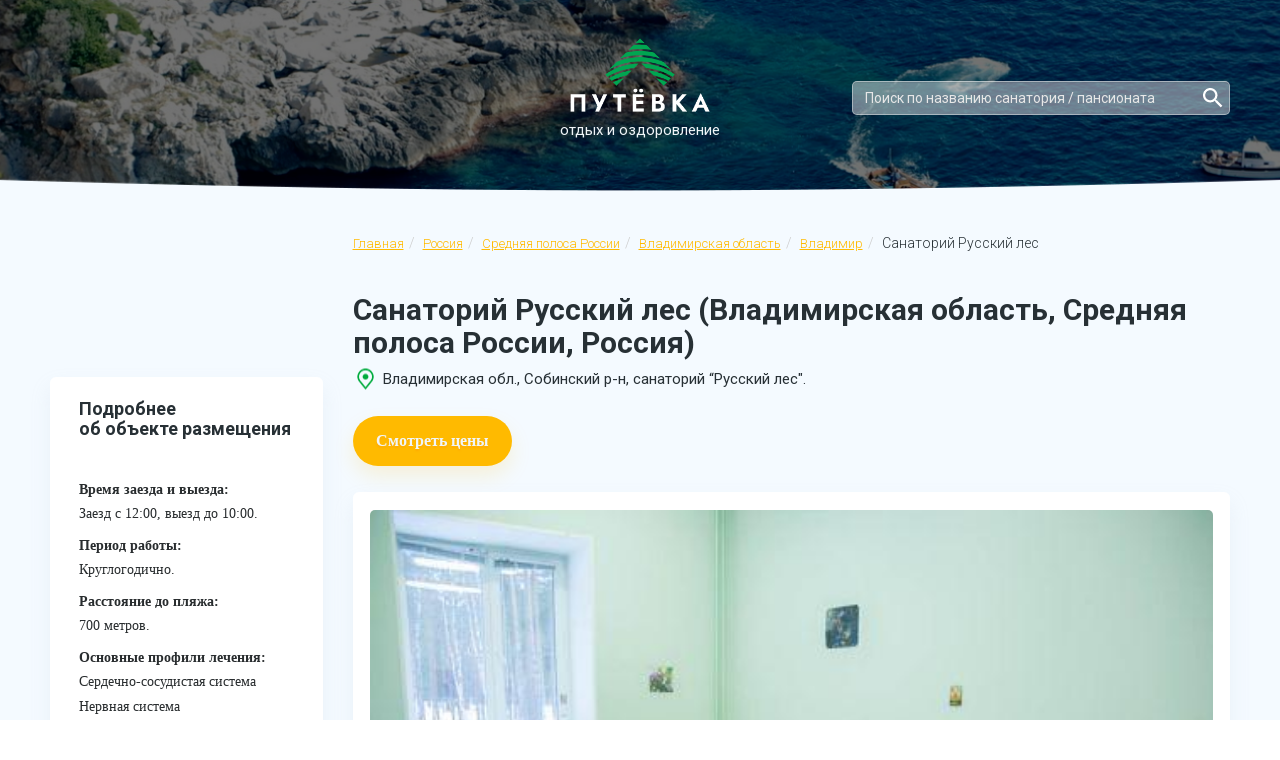

--- FILE ---
content_type: text/html; charset=UTF-8
request_url: https://www.putevkaru.ru/rossiya/srednyaya-polosa-rossii/vladimirskaya-oblast/vladimir-city/russkiy-les
body_size: 22664
content:
<!DOCTYPE html>
<html lang="ru">
<head>
    <meta charset="utf-8">
    <meta name="viewport" content="width=device-width, initial-scale=1, minimum-scale=1, maximum-scale=1">
            <title>Санаторий Русский лес (Владимирская область, Средняя полоса России, Россия) - Официальные цены на отдых 2026 год, сайт бронирования</title>
                <meta name="description" content="Санаторий Русский лес (Владимирская область, Средняя полоса России, Россия). Официальные цены на 2026 год. Фото. Официальный сайт бронирования отдыха. Путевки с лечением и без.">
        <link rel="stylesheet" type="text/css" href="/css/font-awesome.min.css">
<link rel="stylesheet" href="/libs/bootstrap/bootstrap-grid.min.css">

<link rel="stylesheet" href="/libs/bootstrap/bootstrap.min.css">
<link rel="stylesheet" href="/css/bootstrap-select.min.css">
<link rel="stylesheet" href="/libs/owl-carousel/assets/owl.carousel.min.css">
<link rel="stylesheet" href="/libs/owl-carousel/assets/owl.theme.default.min.css">
<link rel="stylesheet" href="/libs/scroll/jquery.mCustomScrollbar.min.css">
<link rel="stylesheet" href="/libs/scroll/custom_styles.css">
<link rel="stylesheet" href="/libs/magnific-popup/magnific-popup.css">
<link rel="stylesheet" href="/libs/magnific-popup/anim.css">
<link rel="stylesheet" href="/libs/slick/slick.css">
<link rel="stylesheet" href="/libs/jquery-ui/jquery-ui.min.css">
<link rel="stylesheet" href="/libs/jquery-ui/jquery-ui.theme.css">
<link rel="stylesheet" href="/css/main.css">
<link rel="stylesheet" href="/css/fonts.css">
<link rel="stylesheet" href="/css/media.css">
<link rel="icon" href="https://www.putevkaru.ru/favicon.ico" type="image/x-icon">
<link rel="shortcut icon" href="https://www.putevkaru.ru/favicon.ico" type="image/x-icon">

<!-- jQuery -->
<script type="text/javascript" src="/libs/jquery/jquery-3.2.1.min.js"></script>

<script src="/libs/owl-carousel/owl.carousel.min.js"></script>
<script src="/libs/scroll/jquery.mCustomScrollbar.concat.min.js"></script>
<script src="/libs/magnific-popup/jquery.magnific-popup.min.js"></script>
<script src="/libs/sticky/jquery.sticky-kit.js"></script>
<script src="/libs/equalheight/jquery.matchHeight.js"></script>
<script src="/libs/jquery-ui/jquery-ui.min.js"></script>
<script src="/libs/slick/slick.min.js"></script>


<script src="/js/bootstrap/bootstrap.bundle5.min.js"></script>

<script src="/js/bootstrap/popper.min.js"></script>
<script src="/js/bootstrap/bootstrap-select.min.js"></script>
<script src="/js/common.js"></script>

<meta name="yandex-verification" content="588577283bf96836" />
<meta name="google-site-verification" content="DF-DsVTPn_bYFhv2djQDe-dg7ir7BEhQwn05JPd7_Co" />
    <link rel="stylesheet" type="text/css" href="/css/lightgallery.css">
	<link rel="stylesheet" type="text/css" href="/css/datepicker.custom.css">
	<link rel="stylesheet" type="text/css" href="/css/bootstrap-select.min.css">

<!--	mobiscroll-->
	<link rel="stylesheet" type="text/css" href="/css/mobiscroll/mobiscroll.animation.min.css">
	<link rel="stylesheet" type="text/css" href="/css/mobiscroll/mobiscroll.frame.min.css">
	<link rel="stylesheet" type="text/css" href="/css/mobiscroll/mobiscroll.scroller.min.css">

    <script src="/js/lightgallery/lightgallery-all.min.js"></script>
    <script src="/js/lightgallery/lg-thumbnail.min.js"></script>
    <script src="/js/lightgallery/lg-fullscreen.min.js"></script>
	<script src="/js/datepicker.min.js"></script>

	<script src="/js/bootstrap/bootstrap-select.min.js"></script>
	<script src="/js/search.js"></script>
	<script src="/js/people-piker.js"></script>

<!--	mobiscroll-->
	<script src="/js/mobiscroll/mobiscroll.core.min.js" media="(max-width: 550px)"></script>
	<script src="/js/mobiscroll/mobiscroll.frame.min.js" media="(max-width: 550px)"></script>
	<script src="/js/mobiscroll/mobiscroll.scroller.min.js" media="(max-width: 550px)" async></script>
	<script src="/js/mobiscroll/mobiscroll.util.datetime.min.js" media="(max-width: 550px)" async></script>
	<script src="/js/mobiscroll/mobiscroll.datetimebase.min.js" media="(max-width: 550px)" async></script>
	<script src="/js/mobiscroll/mobiscroll.datetime.min.js" media="(max-width: 550px)" async></script>
	<script src="/js/mobiscroll/mobiscroll.select.min.js" media="(max-width: 550px)" async></script>
	<script src="/js/mobiscroll/mobiscroll.treelist.min.js" media="(max-width: 550px)" async></script>
	<script src="/js/mobiscroll/mobiscroll.i18n.ru.min.js" media="(max-width: 550px)" async></script>


    <link rel="stylesheet" type="text/css" href="/js/leaflet/leaflet.min.css">
    <script src="/js/leaflet/leaflet.js"></script>

    <script src="/js/hotel.js?v=1.2"></script>
	<script src="/js/jquery.inputmask.bundle.min.js"></script>

	<link rel="canonical" href="https://www.putevkaru.ru/rossiya/srednyaya-polosa-rossii/vladimirskaya-oblast/vladimir-city/russkiy-les" />

	<meta property="og:locale" content="ru_RU"/>
	<meta property="og:type" content="Страница санатория"/>
	<meta property="og:image" content="https://www.putevkaru.ru/img/logo.png"/>
	<meta property="og:url" content="https://www.putevkaru.ru/rossiya/srednyaya-polosa-rossii/vladimirskaya-oblast/vladimir-city/russkiy-les"/>
		<meta property="og:description" content="Санаторий Русский лес (Владимирская область, Средняя полоса России, Россия). Официальные цены на 2026 год. Фото. Официальный сайт бронирования отдыха. Путевки с лечением и без."/>
			<meta property="og:title" content="Санаторий Русский лес (Владимирская область, Средняя полоса России, Россия) - Официальные цены на отдых 2026 год, сайт бронирования"/>
		<meta property="og:site_name" content="ПутевкаРУ - бронирование санаториев, пансионатов и отелей"/>

</head>
<body>
<div class="hotel-header-wrap">
    <div class="s-home short">
    <div class="container">
        <header class="s-header">
                            <div class="s-header-button">
                    <a href="#" onclick="scrollToPrice();" class="s-header-btn">Показать цены</a>
                </div>
                        <a href="/" class="s-header-logo">
				<img src="/images/logo-white.png" alt="Путевка" class="">
                <!--<img src="/img/logo.png" alt="Путевка" class="img-responsive">-->
                <span>отдых и оздоровление</span>
            </a>
            <div class="s-header-contacts">
                				<!--<div class="s-header-contacts-btn-wrap col-xs-12 search">
					<div class="s-header-contacts-btn">
						<a href="#popup" class="s-header-callback open-popup" data-effect="mfp-zoom-in">Вам перезвонить?</a>
					</div>
				</div>-->
            </div>

							<div class="col-xs-12  col-md-5 col-lg-4 search-header-container">
					<div class="search-header-wrap">
						<div class="col-md-12 col-sm-8 col-xs-12 search">
							<div class="search-header">
								<div class="form-inline search_header">
									<input class="form-control js-search" id="search" type="search" placeholder="Поиск по названию санатория / пансионата" aria-label="Search" oninput="search_hotel(this);" autocomplete="off">
								</div>
								<div id="wrapForListHotel2" class="wrapForListHotel2" style="display: block;"></div>
							</div>
						</div>
					</div>
				</div>

			        </header>

    </div>
</div>

</div>

<div class="s-region">
    <div class="container">
        <div class="row">
            <div class="col-md-3 col-sm-12 item-wrap">
            </div>
            <div class="col-md-9 col-sm-12 item-wrap">
                <div class="s-breadcrumb">
                    
                    <nav aria-label="breadcrumb" class=" ">
                        <ol class="breadcrumb" vocab="http://schema.org/" typeof="BreadcrumbList" role="navigation" aria-label="Вы находитесь здесь">
                            <li class="breadcrumb-item" property="itemListElement" typeof="ListItem" data-google-track="Click/Breadcrumb/hotel -> home/1">
                                <a href="https://www.putevkaru.ru" property="item" typeof="WebPage" title="Putevkaru.ru">Главная</a>
                                <meta property="position" content="1">
                                <meta property="name" content="Главная">
                            </li>
                                                            <li class="breadcrumb-item" property="itemListElement" typeof="ListItem" data-google-track="Click/Breadcrumb/hotel -> country/2">
                                    <a href="https://www.putevkaru.ru/rossiya" property="item" typeof="WebPage" title="Россия">Россия</a>
                                    <meta property="position" content="2">
                                    <meta property="name" content="Россия">
                                </li>
                                                            <li class="breadcrumb-item last-child" property="itemListElement" typeof="ListItem" data-google-track="Click/Breadcrumb/hotel -> free_region/3">
                                    <a href="https://www.putevkaru.ru/rossiya/srednyaya-polosa-rossii" property="item" typeof="WebPage" title="Средняя полоса России">Средняя полоса России</a>
                                    <meta property="position" content="3">
                                    <meta property="name" content="Средняя полоса России">
                                </li>
                                                            <li class="breadcrumb-item last-child" property="itemListElement" typeof="ListItem" data-google-track="Click/Breadcrumb/hotel -> free_region/4">
                                    <a href="https://www.putevkaru.ru/rossiya/srednyaya-polosa-rossii/vladimirskaya-oblast" property="item" typeof="WebPage" title="Владимирская область">Владимирская область</a>
                                    <meta property="position" content="4">
                                    <meta property="name" content="Владимирская область">
                                </li>
                                                            <li class="breadcrumb-item last-child" property="itemListElement" typeof="ListItem" data-google-track="Click/Breadcrumb/hotel -> free_town/7">
                                    <a href="https://www.putevkaru.ru/rossiya/srednyaya-polosa-rossii/vladimirskaya-oblast/vladimir-city" property="item" typeof="WebPage" title="Владимир">Владимир</a>
                                    <meta property="position" content="7">
                                    <meta property="name" content="Владимир">
                                </li>
                                                        <li class="breadcrumb-item active">
                                Санаторий Русский лес                            </li>
                        </ol>
                    </nav>
                </div>

                <div class="s-object-title-descr hotel-desc-title-wrap">

					<div class="margin-bottom-27">
						<h1 class="s-region-contant-title-hotel">Санаторий Русский лес (Владимирская область, Средняя полоса России, Россия)</h1>

						<div class="s-object-contant-place">
							<span class="contant-place-text-wrap">Владимирская обл., Собинский р-н, санаторий “Русский лес".
</span>									<input type="hidden" id="let_1" value="55.956934">
									<input type="hidden" id="let_2" value=" 39.968314">
															<input type="hidden" id="hotel" value="Русский лес">
						</div>
					</div>

											<div class="s-object-contant-btn-main main-price-btn">
							<a class="s-objects-item-btn" onclick="scrollToPrice();">Смотреть цены</a>
						</div>
					
                </div>
            </div>
        </div>
        <div class="row">
            <div class="col-md-3 item-wrap">

				

                <div class="s-object-sidebar-widget">
                    <div class="s-region-sidebar s-object-sidebar ">
                        <div class="s-region-sidebar-title">
                            Подробнее <br>
                            об объекте размещения
                        </div>
						<ul class="s-object-sidebar-list">
                                                                <li><strong>Время заезда и выезда:</strong> Заезд с 12:00, выезд до 10:00.</li>
                                                                    <li><strong>Период работы:</strong> Круглогодично.</li>
                                                                    <li><strong>Расстояние до пляжа:</strong> 700 метров.</li>
							 									<li><strong>Основные профили лечения:</strong><ul>
																								<li>Сердечно-сосудистая система</li>
																								<li>Нервная система</li>
																					</ul></li>
																	<li>
										<strong>Питание</strong>
										<p>3-разовое. -.</p>									</li>
								<!--
                                    <li><strong>Дополнительные профили лечения:</strong><ul>
                                                                                            <li></li>
                                                                                    </ul></li>
                                --><p><span class="green-text">Дети принимаются с:</span> 1 </p>                        </ul>
                                                    <div class="s-object-sidebar-map">
                                <div id="maper"></div>
                            </div>
                                            </div>
                </div>
				<div class="s-object-sidebar-widget widget-hide">
					<div class="s-object-sidebar-users">
						<div class="avia-wrapper">
							<p class="s-object-sidebar-users-title">Поиск дешевых авиабилетов</p>
							<script charset="utf-8" src="//www.travelpayouts.com/widgets/0120a590d039603c397afadcc1fa460a.js?v=2163" async></script>
						</div>
					</div>
				</div>
                <div class="s-object-sidebar-widget widget-hide">
                    <div class="s-object-sidebar-users">
                        <div class="s-object-sidebar-users-title">
                            Страницу <br>
                            просматривают:
                        </div>
                        <div class="s-object-sidebar-users-count">
                            <strong>6</strong>
                            <span>человек</span>
                        </div>
                    </div>
                </div>
                            </div>



            <div class="col-md-9 item-wrap">
                <div class="s-region-contant s-object-contant">
                    <div class="s-object-contant-slider">
                        <div class="row">
                            <div class="col-sm-12 col-md-12 col-lg-12">

                                <div class="s-object-slider u-slider u-single-item">
                                                                            <div class="u-slider u-single-item s-object-slider-item">
                                            <img src="https://img.putevkaru.ru/?id=2948&img=2948_230420150302.jpg" alt="Санаторий Русский лес," class="img-responsive">
                                        </div>
                                                                                <div class="u-slider u-single-item s-object-slider-item">
                                            <img src="https://img.putevkaru.ru/?id=2948&img=2948_230420150356.jpg" alt="Санаторий Русский лес," class="img-responsive">
                                        </div>
                                                                                <div class="u-slider u-single-item s-object-slider-item">
                                            <img src="https://img.putevkaru.ru/?id=2948&img=2948_230420150401.jpg" alt="Санаторий Русский лес," class="img-responsive">
                                        </div>
                                                                                <div class="u-slider u-single-item s-object-slider-item">
                                            <img src="https://img.putevkaru.ru/?id=2948&img=2948_230420150309.jpg" alt="Санаторий Русский лес," class="img-responsive">
                                        </div>
                                                                                <div class="u-slider u-single-item s-object-slider-item">
                                            <img src="https://img.putevkaru.ru/?id=2948&img=2948_230420150314.jpg" alt="Санаторий Русский лес," class="img-responsive">
                                        </div>
                                                                                <div class="u-slider u-single-item s-object-slider-item">
                                            <img src="https://img.putevkaru.ru/?id=2948&img=2948_230420150320.jpg" alt="Санаторий Русский лес," class="img-responsive">
                                        </div>
                                                                                <div class="u-slider u-single-item s-object-slider-item">
                                            <img src="https://img.putevkaru.ru/?id=2948&img=2948_230420150325.jpg" alt="Санаторий Русский лес," class="img-responsive">
                                        </div>
                                                                                <div class="u-slider u-single-item s-object-slider-item">
                                            <img src="https://img.putevkaru.ru/?id=2948&img=2948_230420150331.jpg" alt="Санаторий Русский лес," class="img-responsive">
                                        </div>
                                                                                <div class="u-slider u-single-item s-object-slider-item">
                                            <img src="https://img.putevkaru.ru/?id=2948&img=2948_230420150339.jpg" alt="Санаторий Русский лес," class="img-responsive">
                                        </div>
                                                                                <div class="u-slider u-single-item s-object-slider-item">
                                            <img src="https://img.putevkaru.ru/?id=2948&img=2948_230420150344.jpg" alt="Санаторий Русский лес," class="img-responsive">
                                        </div>
                                                                                <div class="u-slider u-single-item s-object-slider-item">
                                            <img src="https://img.putevkaru.ru/?id=2948&img=2948_230420150351.jpg" alt="Санаторий Русский лес," class="img-responsive">
                                        </div>
                                                                                <div class="u-slider u-single-item s-object-slider-item">
                                            <img src="https://img.putevkaru.ru/?id=2948&img=2948_230420150407.jpg" alt="Санаторий Русский лес," class="img-responsive">
                                        </div>
                                                                                <div class="u-slider u-single-item s-object-slider-item">
                                            <img src="https://img.putevkaru.ru/?id=2948&img=2948_230420150413.jpg" alt="Санаторий Русский лес," class="img-responsive">
                                        </div>
                                                                        </div>

                                <ul id="load-gallery">
                                                                            <li data-src="https://img.putevkaru.ru/?id=2948&img=2948_230420150302.jpg">
                                            <img src="https://img.putevkaru.ru/?id=2948&img=2948_230420150302.jpg" alt="">
                                        </li>
                                                                            <li data-src="https://img.putevkaru.ru/?id=2948&img=2948_230420150356.jpg">
                                            <img src="https://img.putevkaru.ru/?id=2948&img=2948_230420150356.jpg" alt="">
                                        </li>
                                                                            <li data-src="https://img.putevkaru.ru/?id=2948&img=2948_230420150401.jpg">
                                            <img src="https://img.putevkaru.ru/?id=2948&img=2948_230420150401.jpg" alt="">
                                        </li>
                                                                            <li data-src="https://img.putevkaru.ru/?id=2948&img=2948_230420150309.jpg">
                                            <img src="https://img.putevkaru.ru/?id=2948&img=2948_230420150309.jpg" alt="">
                                        </li>
                                                                            <li data-src="https://img.putevkaru.ru/?id=2948&img=2948_230420150314.jpg">
                                            <img src="https://img.putevkaru.ru/?id=2948&img=2948_230420150314.jpg" alt="">
                                        </li>
                                                                            <li data-src="https://img.putevkaru.ru/?id=2948&img=2948_230420150320.jpg">
                                            <img src="https://img.putevkaru.ru/?id=2948&img=2948_230420150320.jpg" alt="">
                                        </li>
                                                                            <li data-src="https://img.putevkaru.ru/?id=2948&img=2948_230420150325.jpg">
                                            <img src="https://img.putevkaru.ru/?id=2948&img=2948_230420150325.jpg" alt="">
                                        </li>
                                                                            <li data-src="https://img.putevkaru.ru/?id=2948&img=2948_230420150331.jpg">
                                            <img src="https://img.putevkaru.ru/?id=2948&img=2948_230420150331.jpg" alt="">
                                        </li>
                                                                            <li data-src="https://img.putevkaru.ru/?id=2948&img=2948_230420150339.jpg">
                                            <img src="https://img.putevkaru.ru/?id=2948&img=2948_230420150339.jpg" alt="">
                                        </li>
                                                                            <li data-src="https://img.putevkaru.ru/?id=2948&img=2948_230420150344.jpg">
                                            <img src="https://img.putevkaru.ru/?id=2948&img=2948_230420150344.jpg" alt="">
                                        </li>
                                                                            <li data-src="https://img.putevkaru.ru/?id=2948&img=2948_230420150351.jpg">
                                            <img src="https://img.putevkaru.ru/?id=2948&img=2948_230420150351.jpg" alt="">
                                        </li>
                                                                            <li data-src="https://img.putevkaru.ru/?id=2948&img=2948_230420150407.jpg">
                                            <img src="https://img.putevkaru.ru/?id=2948&img=2948_230420150407.jpg" alt="">
                                        </li>
                                                                            <li data-src="https://img.putevkaru.ru/?id=2948&img=2948_230420150413.jpg">
                                            <img src="https://img.putevkaru.ru/?id=2948&img=2948_230420150413.jpg" alt="">
                                        </li>
                                                                    </ul>

                        </div>
                                                </div>
                        <ul class="s-object-slider-nav">
                                                            <li>
									<span data-slick-index="0" class="s-object-slider-nav-item active">
										<img src="https://img.putevkaru.ru/?id=2948&img=2948_230420150302.jpg" alt="Санаторий Русский лес, фото 0" title="Санаторий Русский лес, фото 0" class="img-responsive">
									</span>
                                </li>
                                                                <li>
									<span data-slick-index="1" class="s-object-slider-nav-item active">
										<img src="https://img.putevkaru.ru/?id=2948&img=2948_230420150356.jpg" alt="Санаторий Русский лес, фото 1" title="Санаторий Русский лес, фото 1" class="img-responsive">
									</span>
                                </li>
                                                                <li>
									<span data-slick-index="2" class="s-object-slider-nav-item active">
										<img src="https://img.putevkaru.ru/?id=2948&img=2948_230420150401.jpg" alt="Санаторий Русский лес, фото 2" title="Санаторий Русский лес, фото 2" class="img-responsive">
									</span>
                                </li>
                                                                <li>
									<span data-slick-index="3" class="s-object-slider-nav-item active">
										<img src="https://img.putevkaru.ru/?id=2948&img=2948_230420150309.jpg" alt="Санаторий Русский лес, фото 3" title="Санаторий Русский лес, фото 3" class="img-responsive">
									</span>
                                </li>
                                                                <li>
									<span data-slick-index="4" class="s-object-slider-nav-item active">
										<img src="https://img.putevkaru.ru/?id=2948&img=2948_230420150314.jpg" alt="Санаторий Русский лес, фото 4" title="Санаторий Русский лес, фото 4" class="img-responsive">
									</span>
                                </li>
                                                                <li>
									<span data-slick-index="5" class="s-object-slider-nav-item active">
										<img src="https://img.putevkaru.ru/?id=2948&img=2948_230420150320.jpg" alt="Санаторий Русский лес, фото 5" title="Санаторий Русский лес, фото 5" class="img-responsive">
									</span>
                                </li>
                                                                <li>
									<span data-slick-index="6" class="s-object-slider-nav-item active">
										<img src="https://img.putevkaru.ru/?id=2948&img=2948_230420150325.jpg" alt="Санаторий Русский лес, фото 6" title="Санаторий Русский лес, фото 6" class="img-responsive">
									</span>
                                </li>
                                                                <li>
									<span data-slick-index="7" class="s-object-slider-nav-item active">
										<img src="https://img.putevkaru.ru/?id=2948&img=2948_230420150331.jpg" alt="Санаторий Русский лес, фото 7" title="Санаторий Русский лес, фото 7" class="img-responsive">
									</span>
                                </li>
                                                                <li>
									<span data-slick-index="8" class="s-object-slider-nav-item active">
										<img src="https://img.putevkaru.ru/?id=2948&img=2948_230420150339.jpg" alt="Санаторий Русский лес, фото 8" title="Санаторий Русский лес, фото 8" class="img-responsive">
									</span>
                                </li>
                                                                <li>
									<span data-slick-index="9" class="s-object-slider-nav-item active">
										<img src="https://img.putevkaru.ru/?id=2948&img=2948_230420150344.jpg" alt="Санаторий Русский лес, фото 9" title="Санаторий Русский лес, фото 9" class="img-responsive">
									</span>
                                </li>
                                                                <li>
									<span data-slick-index="10" class="s-object-slider-nav-item active">
										<img src="https://img.putevkaru.ru/?id=2948&img=2948_230420150351.jpg" alt="Санаторий Русский лес, фото 10" title="Санаторий Русский лес, фото 10" class="img-responsive">
									</span>
                                </li>
                                                                <li>
									<span data-slick-index="11" class="s-object-slider-nav-item active">
										<img src="https://img.putevkaru.ru/?id=2948&img=2948_230420150407.jpg" alt="Санаторий Русский лес, фото 11" title="Санаторий Русский лес, фото 11" class="img-responsive">
									</span>
                                </li>
                                                                <li>
									<span data-slick-index="12" class="s-object-slider-nav-item active">
										<img src="https://img.putevkaru.ru/?id=2948&img=2948_230420150413.jpg" alt="Санаторий Русский лес, фото 12" title="Санаторий Русский лес, фото 12" class="img-responsive">
									</span>
                                </li>
                                                        </ul>
                    </div>

					
                    <div class="row">
						<div class="col-12" id="context_block"></div>
                        <div class="col-sm-12 col-md-9">
                            <div class="s-object-contant-tabs">
                                <ul class="s-object-contant-tabs-list">
                                    <li class="current descr"><a href="#tab1"><span>Описание</span></a></li>
                                                                            	<li><a href="#tab2"><span>Лечение</span></a></li>
                                                                    </ul>


                                <div class="s-object-contant-tabs-contant active" id="tab1">
                                    <p><span class="green-text">Дети:</span> Детская площадка и игровая комната.</p><p><i class="icon-options animal"></i><span class="green-text">Размещение с животными:</span> Запрещено. </p><p><i class="icon-options park"></i><span class="green-text">Территория:</span> Санаторий «Русский лес» разместился в живописной местности на берегу реки Клязьмы в 35 километрах от Владимира. До МКАДа – чуть больше 2-х часов езды.
<br>
Санаторий занимает территорию более 9 гектаров, расположенную среди смешанного леса и включает в себя два 8-ми этажных жилых корпуса с лифтами, два 3-х этажных и один 2-х этажный корпуса без лифта.
<br>
Территория утопает в могучем сосновом бору. У нас есть всё необходимое для реабилитации и восстановления жизненных сил: благоприятные климатические условия и чистый воздух; профессиональная медицинская база и комфортабельные номера со всеми удобствами.</p><p><span class="green-text">Водоснабжение:</span> Горячая и холодная вода - круглосуточно.</p><p><i class="icon-options bus"></i><span class="green-text">Как добраться:</span> На автомобиле: от Москвы по Горьковскому шоссе до города Лакинск , далее – поворот на город Собинка. В городе Собинка по указателю от светофора до санатория «Русский лес».
<br>
На общественном транспорте: от ро «Щелковская» от Щелковского автовокзала до города Лакинск , далее маршрутным такси «Собинка – Лакинск» до города Собинка , далее от автостанции г. Собинка автобусом «Собинка – Березники» до остановки «санаторий «Русский лес».
<br>
На жд транспорте: с Курского вокзала на электропоезде Москва – Владимир до станции Ундол (г. Лакинск). От ст. Ундол маршрутным такси «Собинка – Лакинск» до города Собинка , далее от автостанции г. Собинка автобусом «Собинка – Березники» до остановки «санаторий «Русский лес»</p>                                        <hr>
                                        <div class="s-object-rooms-title">Сервисы</div>
                                        <p><span class="green-text">Тренажерный зал</span></p><p><span class="green-text">Футбольное поле</span></p><p><span class="green-text">Конференц-зал</span></p><p><span class="green-text">Бильярд</span></p><p><span class="green-text">Бани и сауны</span></p><p><span class="green-text">Косметологический кабинет</span></p><p><span class="green-text">Салоны красоты</span></p><p><span class="green-text">Кино</span></p><p><span class="green-text">SPA</span></p><p><span class="green-text">Парковка:</span> Входит в стоимость. Открытая охраняемая парковка. </p><p><span class="green-text">Интернет/Wi-fi:</span> Входит в стоимость. На территории санатория. </p><p><span class="green-text">Пляж/услуги на пляже :</span> Необорудованный песчаный пляж возле реки Клязьма.</p>                                </div>

								                                	<div class="s-object-contant-tabs-contant" id="tab2" style="display: none;">
										
																					<br><div class="s-object-rooms-title">Болезни</div>
											<ul>
												<li>Сердечно-сосудистая система</li><li>Нервная система</li>											</ul>
																					<br><div class="s-object-rooms-title">Процедуры</div>
											<ul>
												<li>Отделение функциональной диагностики<ul><li>Диагностика бронхолегочной системы</li><li>Диагностика сердечной мышцы</li></ul></li>											</ul>
																					<br><div class="s-object-rooms-title">Отделения</div>
											<ul>
												<li>Лечебные кабинеты<ul><li>кабинет оксигенотерапии</li><li>кабинет гипоксотерапии</li><li>галокамера</li><li>кабинет электросна</li><li>кабинет психотерапии</li></ul></li><li>Зал ЛФК</li><li>Ингаляторий</li><li>Бальнеологическое отделение</li><li>Массажное отделение<ul><li>массажные кабинеты</li><li>термическая массажная кровать</li></ul></li><li>Отделение аппаратной физиотерапии</li><li>Процедурные кабинеты<ul><li>кабинет пневмопунктуры углекислотой и сухие углекислые ванны</li><li>процедурный кабинет (инъекции)</li></ul></li><li>Фито-бар</li><li>Сауны</li><li>Кабинеты нетрадиционной медицины<ul><li>кабинет ароматерапии</li></ul></li>											</ul>
										                                	</div>
								
                                                                    <div class="s-object-rooms">
                                                                                    <div>
                                                <span class="green-text">Документы для заселения:</span><br><b>Для всех:</b><ul><li>страховой медицинский полис</li></ul><br><b>Для взрослых:</b><ul><li>паспорт</li><li>путевка</li><li>санаторно-курортная карта (если необходимо лечение)</li></ul><br><b>Для детей:</b><ul><li>свидетельство о рождении или паспорт</li><li>справка о санитарно-эпидемиологическом окружении и прививках</li><li>санаторно-курортная карта (если необходимо лечение)</li></ul>                                            </div>
                                            <br>
                                                                                    <div>
                                                <span class="green-text">Минимальный срок путевки:</span>
                                                с лечением - от 10 ночей, без лечения - от 2 ночей.                                            </div>
                                                                            </div>
                                

                                                            </div>
                        </div>

													<div id="weather_wrap" addtitional_data = "148">
															</div>
						
						                                                    <div class="col-sm-12 col-md-3">
                                                     <div class="s-object-contant-tabs">
                                    <div class="s-object-hotel-right-block left-block-right">
                                        
                                        <div class="s-object-sidebar-users-title">
                                            Бассейн крытый
                                        </div>
                                        <p>
                                            Входит в стоимость при назначении врача. 2 раза в неделю организованы поездки в бассейн с зоной отдыха и сауной.                                        </p>
                                    </div>
                                </div>
                                                            <div class="s-object-contant-tabs">
                                    <div class="s-object-hotel-right-block left-block-right">
                                        <div class="seo-img-wrap"><div class="img-responsive-plus"></div><div class="seo-image"><img class="img-responsive" data-src="https://www.putevkaru.ru/image/1/1/142082.jpg" data-exthumbimage="https://www.putevkaru.ru/image/1/1/142082.jpg" src="https://www.putevkaru.ru/image/1/2/142082.jpg"></div></div>                                        <div class="s-object-sidebar-users-title">
                                            Конференц-зал
                                        </div>
                                        <p>
                                            За дополнительную плату. Кинозал, вместимостью 200 человек.                                        </p>
                                    </div>
                                </div>
                                                    </div>
                        
						
                    </div>

                    <div class="s-object-rooms"><div class="s-object-rooms-title">Что входит в стоимость в санатории Русский лес</div>                            <p><span class="green-text">Тариф Без лечения (Экотур)</span>: проживание, 3-х разовое питание, оздоровительные мероприятия: терренкур, фиточай, ароматерапия.</p>
                                                    <p><span class="green-text">Тариф Без лечения</span>: проживание, 3-х разовое питание, одна консультация терапевта, посещение тренажерного зала (без ограничений), финская сауна (одно посещение за заезд).</p>
                                                    <p><span class="green-text">Тариф С лечением (После Covid-19)</span>: проживание, 3-х разовое питание, лечебные процедуры по программе Восстановление после Covid-19, процедуры назначаются с учетом показаний и противопоказаний.</p>
                                                    <p><span class="green-text">Тариф С лечением (Стандарт)</span>: проживание, 3-х разовое питание, лечение по назначению врача в соответствии с показаниями.</p>
                                                    <p><span class="green-text">Тариф С лечением (Антистресс)</span>: проживание, 3-х разовое питание, лечебные процедуры по программе Антистресс, процедуры назначаются с учетом показаний и противопоказаний. </p>
                                                    <p><span class="green-text">Тариф С лечением (Здоровое сердце)</span>: проживание, 3-х разовое питание, лечебные процедуры по программе Здоровое сердце, процедуры назначаются с учетом показаний и противопоказаний.</p>
                                                    <p><span class="green-text">Тариф С лечением (Здоровый позвоночник)</span>: проживание, 3-х разовое питание, лечебные процедуры по программе Здоровый позвоночник, процедуры назначаются с учетом показаний и противопоказаний.</p>
                                                    <p><span class="green-text">Тариф Без лечения (Новогодние каникулы)</span>: проживание (заезд с 02.01.2024 до 07.01.2024), 3-х разовое питание, развлекательные мероприятия.</p>
                        </div>                        <a id="price_block_room"></a>
                        <div class="s-object-rooms s-rooms-contant">
                            <div id="object-name" class="s-object-rooms-title">
								Официальные цены и описание номеров санатория Русский лес                            </div>
                                                            <div class="s-rooms-info">
                                    <span  class="c-green" id="room_title_30340"> Стандарт 2-местный 1 комнатный 1,2 корпус</span>
                                </div>

                                <div id="30340" additional_hot_val="" class="row">
                                    <div class="col-md-4 col-sm-6 col-xs-12">
                                            											<div class="img-empty-room">
											<img src="https://www.putevka.com/images/pagination_no_photo.png" alt="Стандарт 2-местный 1 комнатный 1,2 корпус"
												 															title="Стандарт 2-местный 1 комнатный 1,2 корпус">
											</div>                                    </div>
                                    <div class="col-md-8 col-sm-6 col-xs-12">
                                        <div class="s-rooms-contant-text">
                                            														<p>
															<strong>Площадь номера:</strong> 15 кв. м.														</p>
																											<p>
															<strong>Дополнительное место:</strong> нет.														</p>
																											<p>
															<strong>В номере:</strong>
															балкон, кровати односпальные, прикроватные тумбочки, стол, стул, шкаф, вентилятор, телевизор, холодильник.														</p>
																											<p>
															<strong>Санузел:</strong> ванна, туалет, умывальник.														</p>
													                                        </div>
                                    </div>
                                    <div class="col-xs-12 overflow-table">


                                                                                            <div class="tariff-name">
                                                        Тариф <span id="tariff_id_14298" class="green-text">Без лечения (Экотур)</span>
                                                    </div>

													<div  additional_val="1" class="row container-table table_period_14298">

														<div class="col-xs-12 col-md-6">
	<div class="table-block-wrap">
		<div  class="table-column-area-title">
			<div class="table-Title-Wrap-Bg">
				<div  class="table-Title-Wrap">

					<div class="col-xs-12 col-sm-8 table-column-title table-column-date-title  no-Border">
						Период <span class="date-span">17.01.2026 - 28.02.2026</span>
					</div>
					<div class="col-xs-4 hide-xs table-column-title  no-Border">
						Стоимость
					</div>
					<div class="arrow-wrap ">
						<img src="/images/icon-arrow1.png">
					</div>

				</div>
			</div>

			<div  class="collapse-price ">
									<div class="table-Wrap" >
												<div class="col-xs-8 div-Table-Block">
							1 взрослый						</div>

						<div class="col-xs-4 div-Table-Block text-center">
																<span class="green-text">3750</span><strong> руб.</strong>
														</div>
					</div>
									<div class="table-Wrap" >
												<div class="col-xs-8 div-Table-Block">
							1 взрослый и 1 ребенок (возраст 0 - 17)						</div>

						<div class="col-xs-4 div-Table-Block text-center">
																<span class="green-text">6500</span><strong> руб.</strong>
														</div>
					</div>
									<div class="table-Wrap" >
												<div class="col-xs-8 div-Table-Block">
							2 взрослых						</div>

						<div class="col-xs-4 div-Table-Block text-center">
																<span class="green-text">6500</span><strong> руб.</strong>
														</div>
					</div>
									<div class="table-Wrap" >
												<div class="col-xs-8 div-Table-Block">
							2 взрослых и 1 ребенок (возраст 0 - 3)						</div>

						<div class="col-xs-4 div-Table-Block text-center">
																<span class="green-text">6500</span><strong> руб.</strong>
														</div>
					</div>
							</div>
		</div>
	</div>
</div>
<div class="col-xs-12 col-md-6">
	<div class="table-block-wrap">
		<div  class="table-column-area-title">
			<div class="table-Title-Wrap-Bg">
				<div  class="table-Title-Wrap">

					<div class="col-xs-12 col-sm-8 table-column-title table-column-date-title  no-Border">
						Период <span class="date-span">01.03.2026 - 31.05.2026</span>
					</div>
					<div class="col-xs-4 hide-xs table-column-title  no-Border">
						Стоимость
					</div>
					<div class="arrow-wrap ">
						<img src="/images/icon-arrow1.png">
					</div>

				</div>
			</div>

			<div  class="collapse-price ">
									<div class="table-Wrap" >
												<div class="col-xs-8 div-Table-Block">
							1 взрослый						</div>

						<div class="col-xs-4 div-Table-Block text-center">
																<span class="green-text">3950</span><strong> руб.</strong>
														</div>
					</div>
									<div class="table-Wrap" >
												<div class="col-xs-8 div-Table-Block">
							1 взрослый и 1 ребенок (возраст 0 - 17)						</div>

						<div class="col-xs-4 div-Table-Block text-center">
																<span class="green-text">7000</span><strong> руб.</strong>
														</div>
					</div>
									<div class="table-Wrap" >
												<div class="col-xs-8 div-Table-Block">
							2 взрослых						</div>

						<div class="col-xs-4 div-Table-Block text-center">
																<span class="green-text">7000</span><strong> руб.</strong>
														</div>
					</div>
									<div class="table-Wrap" >
												<div class="col-xs-8 div-Table-Block">
							2 взрослых и 1 ребенок (возраст 0 - 3)						</div>

						<div class="col-xs-4 div-Table-Block text-center">
																<span class="green-text">7000</span><strong> руб.</strong>
														</div>
					</div>
							</div>
		</div>
	</div>
</div>
<div class="col-xs-12 col-md-6">
	<div class="table-block-wrap">
		<div  class="table-column-area-title">
			<div class="table-Title-Wrap-Bg">
				<div  class="table-Title-Wrap">

					<div class="col-xs-12 col-sm-8 table-column-title table-column-date-title  no-Border">
						Период <span class="date-span">01.06.2026 - 30.11.2026</span>
					</div>
					<div class="col-xs-4 hide-xs table-column-title  no-Border">
						Стоимость
					</div>
					<div class="arrow-wrap ">
						<img src="/images/icon-arrow1.png">
					</div>

				</div>
			</div>

			<div  class="collapse-price ">
									<div class="table-Wrap" >
												<div class="col-xs-8 div-Table-Block">
							1 взрослый						</div>

						<div class="col-xs-4 div-Table-Block text-center">
																<span class="green-text">3950</span><strong> руб.</strong>
														</div>
					</div>
									<div class="table-Wrap" >
												<div class="col-xs-8 div-Table-Block">
							1 взрослый и 1 ребенок (возраст 0 - 17)						</div>

						<div class="col-xs-4 div-Table-Block text-center">
																<span class="green-text">7000</span><strong> руб.</strong>
														</div>
					</div>
									<div class="table-Wrap" >
												<div class="col-xs-8 div-Table-Block">
							2 взрослых						</div>

						<div class="col-xs-4 div-Table-Block text-center">
																<span class="green-text">7000</span><strong> руб.</strong>
														</div>
					</div>
									<div class="table-Wrap" >
												<div class="col-xs-8 div-Table-Block">
							2 взрослых и 1 ребенок (возраст 0 - 3)						</div>

						<div class="col-xs-4 div-Table-Block text-center">
																<span class="green-text">7000</span><strong> руб.</strong>
														</div>
					</div>
							</div>
		</div>
	</div>
</div>
<div class="col-xs-12 col-md-6">
	<div class="table-block-wrap">
		<div  class="table-column-area-title">
			<div class="table-Title-Wrap-Bg">
				<div  class="table-Title-Wrap">

					<div class="col-xs-12 col-sm-8 table-column-title table-column-date-title  no-Border">
						Период <span class="date-span">01.12.2026 - 28.12.2026</span>
					</div>
					<div class="col-xs-4 hide-xs table-column-title  no-Border">
						Стоимость
					</div>
					<div class="arrow-wrap ">
						<img src="/images/icon-arrow1.png">
					</div>

				</div>
			</div>

			<div  class="collapse-price ">
									<div class="table-Wrap" >
												<div class="col-xs-8 div-Table-Block">
							1 взрослый						</div>

						<div class="col-xs-4 div-Table-Block text-center">
																<span class="green-text">3950</span><strong> руб.</strong>
														</div>
					</div>
									<div class="table-Wrap" >
												<div class="col-xs-8 div-Table-Block">
							1 взрослый и 1 ребенок (возраст 0 - 17)						</div>

						<div class="col-xs-4 div-Table-Block text-center">
																<span class="green-text">7000</span><strong> руб.</strong>
														</div>
					</div>
									<div class="table-Wrap" >
												<div class="col-xs-8 div-Table-Block">
							2 взрослых						</div>

						<div class="col-xs-4 div-Table-Block text-center">
																<span class="green-text">7000</span><strong> руб.</strong>
														</div>
					</div>
									<div class="table-Wrap" >
												<div class="col-xs-8 div-Table-Block">
							2 взрослых и 1 ребенок (возраст 0 - 3)						</div>

						<div class="col-xs-4 div-Table-Block text-center">
																<span class="green-text">7000</span><strong> руб.</strong>
														</div>
					</div>
							</div>
		</div>
	</div>
</div>

																																																																																																																																																																																																																																																																																																																																																							</div>

													 
													
																										<a href="#makeRequest" class="btn s-objects-item-btn white-hover-text btn-request-booking" data-url="https://www.putevka.com/vladimirskaya-oblast/vladimir/russkiy-les">Запросить бронирование</a>
														
													                                                    <div class="tariff-name">
                                                        Тариф <span id="tariff_id_14297" class="green-text">Без лечения</span>
                                                    </div>

													<div  additional_val="1" class="row container-table table_period_14297">

														<div class="col-xs-12 col-md-6">
	<div class="table-block-wrap">
		<div  class="table-column-area-title">
			<div class="table-Title-Wrap-Bg">
				<div  class="table-Title-Wrap">

					<div class="col-xs-12 col-sm-8 table-column-title table-column-date-title  no-Border">
						Период <span class="date-span">17.01.2026 - 31.07.2026</span>
					</div>
					<div class="col-xs-4 hide-xs table-column-title  no-Border">
						Стоимость
					</div>
					<div class="arrow-wrap ">
						<img src="/images/icon-arrow1.png">
					</div>

				</div>
			</div>

			<div  class="collapse-price ">
									<div class="table-Wrap" >
												<div class="col-xs-8 div-Table-Block">
							1 взрослый						</div>

						<div class="col-xs-4 div-Table-Block text-center">
																<span class="green-text">3850</span><strong> руб.</strong>
														</div>
					</div>
									<div class="table-Wrap" >
												<div class="col-xs-8 div-Table-Block">
							1 взрослый и 1 ребенок (возраст 0 - 17)						</div>

						<div class="col-xs-4 div-Table-Block text-center">
																<span class="green-text">6900</span><strong> руб.</strong>
														</div>
					</div>
									<div class="table-Wrap" >
												<div class="col-xs-8 div-Table-Block">
							2 взрослых						</div>

						<div class="col-xs-4 div-Table-Block text-center">
																<span class="green-text">6900</span><strong> руб.</strong>
														</div>
					</div>
									<div class="table-Wrap" >
												<div class="col-xs-8 div-Table-Block">
							2 взрослых и 1 ребенок (возраст 0 - 3)						</div>

						<div class="col-xs-4 div-Table-Block text-center">
																<span class="green-text">6900</span><strong> руб.</strong>
														</div>
					</div>
							</div>
		</div>
	</div>
</div>
<div class="col-xs-12 col-md-6">
	<div class="table-block-wrap">
		<div  class="table-column-area-title">
			<div class="table-Title-Wrap-Bg">
				<div  class="table-Title-Wrap">

					<div class="col-xs-12 col-sm-8 table-column-title table-column-date-title  no-Border">
						Период <span class="date-span">01.08.2026 - 30.11.2026</span>
					</div>
					<div class="col-xs-4 hide-xs table-column-title  no-Border">
						Стоимость
					</div>
					<div class="arrow-wrap ">
						<img src="/images/icon-arrow1.png">
					</div>

				</div>
			</div>

			<div  class="collapse-price ">
									<div class="table-Wrap" >
												<div class="col-xs-8 div-Table-Block">
							1 взрослый						</div>

						<div class="col-xs-4 div-Table-Block text-center">
																<span class="green-text">3850</span><strong> руб.</strong>
														</div>
					</div>
									<div class="table-Wrap" >
												<div class="col-xs-8 div-Table-Block">
							1 взрослый и 1 ребенок (возраст 0 - 17)						</div>

						<div class="col-xs-4 div-Table-Block text-center">
																<span class="green-text">6900</span><strong> руб.</strong>
														</div>
					</div>
									<div class="table-Wrap" >
												<div class="col-xs-8 div-Table-Block">
							2 взрослых						</div>

						<div class="col-xs-4 div-Table-Block text-center">
																<span class="green-text">6900</span><strong> руб.</strong>
														</div>
					</div>
									<div class="table-Wrap" >
												<div class="col-xs-8 div-Table-Block">
							2 взрослых и 1 ребенок (возраст 0 - 3)						</div>

						<div class="col-xs-4 div-Table-Block text-center">
																<span class="green-text">6900</span><strong> руб.</strong>
														</div>
					</div>
							</div>
		</div>
	</div>
</div>
<div class="col-xs-12 col-md-6">
	<div class="table-block-wrap">
		<div  class="table-column-area-title">
			<div class="table-Title-Wrap-Bg">
				<div  class="table-Title-Wrap">

					<div class="col-xs-12 col-sm-8 table-column-title table-column-date-title  no-Border">
						Период <span class="date-span">01.12.2026 - 28.12.2026</span>
					</div>
					<div class="col-xs-4 hide-xs table-column-title  no-Border">
						Стоимость
					</div>
					<div class="arrow-wrap ">
						<img src="/images/icon-arrow1.png">
					</div>

				</div>
			</div>

			<div  class="collapse-price ">
									<div class="table-Wrap" >
												<div class="col-xs-8 div-Table-Block">
							1 взрослый						</div>

						<div class="col-xs-4 div-Table-Block text-center">
																<span class="green-text">3850</span><strong> руб.</strong>
														</div>
					</div>
									<div class="table-Wrap" >
												<div class="col-xs-8 div-Table-Block">
							1 взрослый и 1 ребенок (возраст 0 - 17)						</div>

						<div class="col-xs-4 div-Table-Block text-center">
																<span class="green-text">6900</span><strong> руб.</strong>
														</div>
					</div>
									<div class="table-Wrap" >
												<div class="col-xs-8 div-Table-Block">
							2 взрослых						</div>

						<div class="col-xs-4 div-Table-Block text-center">
																<span class="green-text">6900</span><strong> руб.</strong>
														</div>
					</div>
									<div class="table-Wrap" >
												<div class="col-xs-8 div-Table-Block">
							2 взрослых и 1 ребенок (возраст 0 - 3)						</div>

						<div class="col-xs-4 div-Table-Block text-center">
																<span class="green-text">6900</span><strong> руб.</strong>
														</div>
					</div>
							</div>
		</div>
	</div>
</div>

																																																																																																																																																																																																																																																																								</div>

													 
													
																										<a href="#makeRequest" class="btn s-objects-item-btn white-hover-text btn-request-booking" data-url="https://www.putevka.com/vladimirskaya-oblast/vladimir/russkiy-les">Запросить бронирование</a>
														
													                                                    <div class="tariff-name">
                                                        Тариф <span id="tariff_id_14296" class="green-text">С лечением (После Covid-19)</span>
                                                    </div>

													<div  additional_val="1" class="row container-table table_period_14296">

														<div class="col-xs-12 col-md-6">
	<div class="table-block-wrap">
		<div  class="table-column-area-title">
			<div class="table-Title-Wrap-Bg">
				<div  class="table-Title-Wrap">

					<div class="col-xs-12 col-sm-8 table-column-title table-column-date-title  no-Border">
						Период <span class="date-span">17.01.2026 - 28.02.2026</span>
					</div>
					<div class="col-xs-4 hide-xs table-column-title  no-Border">
						Стоимость
					</div>
					<div class="arrow-wrap ">
						<img src="/images/icon-arrow1.png">
					</div>

				</div>
			</div>

			<div  class="collapse-price ">
									<div class="table-Wrap" >
												<div class="col-xs-8 div-Table-Block">
							1 взрослый						</div>

						<div class="col-xs-4 div-Table-Block text-center">
																<span class="green-text">4050</span><strong> руб.</strong>
														</div>
					</div>
									<div class="table-Wrap" >
												<div class="col-xs-8 div-Table-Block">
							1 взрослый и 1 ребенок (возраст 0 - 17)						</div>

						<div class="col-xs-4 div-Table-Block text-center">
																<span class="green-text">7300</span><strong> руб.</strong>
														</div>
					</div>
									<div class="table-Wrap" >
												<div class="col-xs-8 div-Table-Block">
							2 взрослых						</div>

						<div class="col-xs-4 div-Table-Block text-center">
																<span class="green-text">7300</span><strong> руб.</strong>
														</div>
					</div>
									<div class="table-Wrap" >
												<div class="col-xs-8 div-Table-Block">
							2 взрослых и 1 ребенок (возраст 0 - 3)						</div>

						<div class="col-xs-4 div-Table-Block text-center">
																<span class="green-text">7300</span><strong> руб.</strong>
														</div>
					</div>
							</div>
		</div>
	</div>
</div>
<div class="col-xs-12 col-md-6">
	<div class="table-block-wrap">
		<div  class="table-column-area-title">
			<div class="table-Title-Wrap-Bg">
				<div  class="table-Title-Wrap">

					<div class="col-xs-12 col-sm-8 table-column-title table-column-date-title  no-Border">
						Период <span class="date-span">01.03.2026 - 31.05.2026</span>
					</div>
					<div class="col-xs-4 hide-xs table-column-title  no-Border">
						Стоимость
					</div>
					<div class="arrow-wrap ">
						<img src="/images/icon-arrow1.png">
					</div>

				</div>
			</div>

			<div  class="collapse-price ">
									<div class="table-Wrap" >
												<div class="col-xs-8 div-Table-Block">
							1 взрослый						</div>

						<div class="col-xs-4 div-Table-Block text-center">
																<span class="green-text">4550</span><strong> руб.</strong>
														</div>
					</div>
									<div class="table-Wrap" >
												<div class="col-xs-8 div-Table-Block">
							1 взрослый и 1 ребенок (возраст 0 - 17)						</div>

						<div class="col-xs-4 div-Table-Block text-center">
																<span class="green-text">7900</span><strong> руб.</strong>
														</div>
					</div>
									<div class="table-Wrap" >
												<div class="col-xs-8 div-Table-Block">
							2 взрослых						</div>

						<div class="col-xs-4 div-Table-Block text-center">
																<span class="green-text">7900</span><strong> руб.</strong>
														</div>
					</div>
									<div class="table-Wrap" >
												<div class="col-xs-8 div-Table-Block">
							2 взрослых и 1 ребенок (возраст 0 - 3)						</div>

						<div class="col-xs-4 div-Table-Block text-center">
																<span class="green-text">7900</span><strong> руб.</strong>
														</div>
					</div>
							</div>
		</div>
	</div>
</div>
<div class="col-xs-12 col-md-6">
	<div class="table-block-wrap">
		<div  class="table-column-area-title">
			<div class="table-Title-Wrap-Bg">
				<div  class="table-Title-Wrap">

					<div class="col-xs-12 col-sm-8 table-column-title table-column-date-title  no-Border">
						Период <span class="date-span">01.06.2026 - 30.11.2026</span>
					</div>
					<div class="col-xs-4 hide-xs table-column-title  no-Border">
						Стоимость
					</div>
					<div class="arrow-wrap ">
						<img src="/images/icon-arrow1.png">
					</div>

				</div>
			</div>

			<div  class="collapse-price ">
									<div class="table-Wrap" >
												<div class="col-xs-8 div-Table-Block">
							1 взрослый						</div>

						<div class="col-xs-4 div-Table-Block text-center">
																<span class="green-text">4550</span><strong> руб.</strong>
														</div>
					</div>
									<div class="table-Wrap" >
												<div class="col-xs-8 div-Table-Block">
							1 взрослый и 1 ребенок (возраст 0 - 17)						</div>

						<div class="col-xs-4 div-Table-Block text-center">
																<span class="green-text">7900</span><strong> руб.</strong>
														</div>
					</div>
									<div class="table-Wrap" >
												<div class="col-xs-8 div-Table-Block">
							2 взрослых						</div>

						<div class="col-xs-4 div-Table-Block text-center">
																<span class="green-text">7900</span><strong> руб.</strong>
														</div>
					</div>
									<div class="table-Wrap" >
												<div class="col-xs-8 div-Table-Block">
							2 взрослых и 1 ребенок (возраст 0 - 3)						</div>

						<div class="col-xs-4 div-Table-Block text-center">
																<span class="green-text">7900</span><strong> руб.</strong>
														</div>
					</div>
							</div>
		</div>
	</div>
</div>
<div class="col-xs-12 col-md-6">
	<div class="table-block-wrap">
		<div  class="table-column-area-title">
			<div class="table-Title-Wrap-Bg">
				<div  class="table-Title-Wrap">

					<div class="col-xs-12 col-sm-8 table-column-title table-column-date-title  no-Border">
						Период <span class="date-span">01.12.2026 - 28.12.2026</span>
					</div>
					<div class="col-xs-4 hide-xs table-column-title  no-Border">
						Стоимость
					</div>
					<div class="arrow-wrap ">
						<img src="/images/icon-arrow1.png">
					</div>

				</div>
			</div>

			<div  class="collapse-price ">
									<div class="table-Wrap" >
												<div class="col-xs-8 div-Table-Block">
							1 взрослый						</div>

						<div class="col-xs-4 div-Table-Block text-center">
																<span class="green-text">4550</span><strong> руб.</strong>
														</div>
					</div>
									<div class="table-Wrap" >
												<div class="col-xs-8 div-Table-Block">
							1 взрослый и 1 ребенок (возраст 0 - 17)						</div>

						<div class="col-xs-4 div-Table-Block text-center">
																<span class="green-text">7900</span><strong> руб.</strong>
														</div>
					</div>
									<div class="table-Wrap" >
												<div class="col-xs-8 div-Table-Block">
							2 взрослых						</div>

						<div class="col-xs-4 div-Table-Block text-center">
																<span class="green-text">7900</span><strong> руб.</strong>
														</div>
					</div>
									<div class="table-Wrap" >
												<div class="col-xs-8 div-Table-Block">
							2 взрослых и 1 ребенок (возраст 0 - 3)						</div>

						<div class="col-xs-4 div-Table-Block text-center">
																<span class="green-text">7900</span><strong> руб.</strong>
														</div>
					</div>
							</div>
		</div>
	</div>
</div>

																																																																																																																																																																																																																																																																																																																																																							</div>

													 
													
																										<a href="#makeRequest" class="btn s-objects-item-btn white-hover-text btn-request-booking" data-url="https://www.putevka.com/vladimirskaya-oblast/vladimir/russkiy-les">Запросить бронирование</a>
														
													                                                    <div class="tariff-name">
                                                        Тариф <span id="tariff_id_14299" class="green-text">С лечением (Стандарт)</span>
                                                    </div>

													<div  additional_val="1" class="row container-table table_period_14299">

														<div class="col-xs-12 col-md-6">
	<div class="table-block-wrap">
		<div  class="table-column-area-title">
			<div class="table-Title-Wrap-Bg">
				<div  class="table-Title-Wrap">

					<div class="col-xs-12 col-sm-8 table-column-title table-column-date-title  no-Border">
						Период <span class="date-span">17.01.2026 - 31.07.2026</span>
					</div>
					<div class="col-xs-4 hide-xs table-column-title  no-Border">
						Стоимость
					</div>
					<div class="arrow-wrap ">
						<img src="/images/icon-arrow1.png">
					</div>

				</div>
			</div>

			<div  class="collapse-price ">
									<div class="table-Wrap" >
												<div class="col-xs-8 div-Table-Block">
							1 взрослый						</div>

						<div class="col-xs-4 div-Table-Block text-center">
																<span class="green-text">4350</span><strong> руб.</strong>
														</div>
					</div>
									<div class="table-Wrap" >
												<div class="col-xs-8 div-Table-Block">
							1 взрослый и 1 ребенок (возраст 0 - 17)						</div>

						<div class="col-xs-4 div-Table-Block text-center">
																<span class="green-text">7700</span><strong> руб.</strong>
														</div>
					</div>
									<div class="table-Wrap" >
												<div class="col-xs-8 div-Table-Block">
							2 взрослых						</div>

						<div class="col-xs-4 div-Table-Block text-center">
																<span class="green-text">7700</span><strong> руб.</strong>
														</div>
					</div>
									<div class="table-Wrap" >
												<div class="col-xs-8 div-Table-Block">
							2 взрослых и 1 ребенок (возраст 0 - 3)						</div>

						<div class="col-xs-4 div-Table-Block text-center">
																<span class="green-text">7700</span><strong> руб.</strong>
														</div>
					</div>
							</div>
		</div>
	</div>
</div>
<div class="col-xs-12 col-md-6">
	<div class="table-block-wrap">
		<div  class="table-column-area-title">
			<div class="table-Title-Wrap-Bg">
				<div  class="table-Title-Wrap">

					<div class="col-xs-12 col-sm-8 table-column-title table-column-date-title  no-Border">
						Период <span class="date-span">01.08.2026 - 30.11.2026</span>
					</div>
					<div class="col-xs-4 hide-xs table-column-title  no-Border">
						Стоимость
					</div>
					<div class="arrow-wrap ">
						<img src="/images/icon-arrow1.png">
					</div>

				</div>
			</div>

			<div  class="collapse-price ">
									<div class="table-Wrap" >
												<div class="col-xs-8 div-Table-Block">
							1 взрослый						</div>

						<div class="col-xs-4 div-Table-Block text-center">
																<span class="green-text">4350</span><strong> руб.</strong>
														</div>
					</div>
									<div class="table-Wrap" >
												<div class="col-xs-8 div-Table-Block">
							1 взрослый и 1 ребенок (возраст 0 - 17)						</div>

						<div class="col-xs-4 div-Table-Block text-center">
																<span class="green-text">7700</span><strong> руб.</strong>
														</div>
					</div>
									<div class="table-Wrap" >
												<div class="col-xs-8 div-Table-Block">
							2 взрослых						</div>

						<div class="col-xs-4 div-Table-Block text-center">
																<span class="green-text">7700</span><strong> руб.</strong>
														</div>
					</div>
									<div class="table-Wrap" >
												<div class="col-xs-8 div-Table-Block">
							2 взрослых и 1 ребенок (возраст 0 - 3)						</div>

						<div class="col-xs-4 div-Table-Block text-center">
																<span class="green-text">7700</span><strong> руб.</strong>
														</div>
					</div>
							</div>
		</div>
	</div>
</div>
<div class="col-xs-12 col-md-6">
	<div class="table-block-wrap">
		<div  class="table-column-area-title">
			<div class="table-Title-Wrap-Bg">
				<div  class="table-Title-Wrap">

					<div class="col-xs-12 col-sm-8 table-column-title table-column-date-title  no-Border">
						Период <span class="date-span">01.12.2026 - 28.12.2026</span>
					</div>
					<div class="col-xs-4 hide-xs table-column-title  no-Border">
						Стоимость
					</div>
					<div class="arrow-wrap ">
						<img src="/images/icon-arrow1.png">
					</div>

				</div>
			</div>

			<div  class="collapse-price ">
									<div class="table-Wrap" >
												<div class="col-xs-8 div-Table-Block">
							1 взрослый						</div>

						<div class="col-xs-4 div-Table-Block text-center">
																<span class="green-text">4350</span><strong> руб.</strong>
														</div>
					</div>
									<div class="table-Wrap" >
												<div class="col-xs-8 div-Table-Block">
							1 взрослый и 1 ребенок (возраст 0 - 17)						</div>

						<div class="col-xs-4 div-Table-Block text-center">
																<span class="green-text">7700</span><strong> руб.</strong>
														</div>
					</div>
									<div class="table-Wrap" >
												<div class="col-xs-8 div-Table-Block">
							2 взрослых						</div>

						<div class="col-xs-4 div-Table-Block text-center">
																<span class="green-text">7700</span><strong> руб.</strong>
														</div>
					</div>
									<div class="table-Wrap" >
												<div class="col-xs-8 div-Table-Block">
							2 взрослых и 1 ребенок (возраст 0 - 3)						</div>

						<div class="col-xs-4 div-Table-Block text-center">
																<span class="green-text">7700</span><strong> руб.</strong>
														</div>
					</div>
							</div>
		</div>
	</div>
</div>

																																																																																																																																																																																																																																																																								</div>

													 
													
																										<a href="#makeRequest" class="btn s-objects-item-btn white-hover-text btn-request-booking" data-url="https://www.putevka.com/vladimirskaya-oblast/vladimir/russkiy-les">Запросить бронирование</a>
														
													                                                    <div class="tariff-name">
                                                        Тариф <span id="tariff_id_14293" class="green-text">С лечением (Антистресс)</span>
                                                    </div>

													<div  additional_val="1" class="row container-table table_period_14293">

														<div class="col-xs-12 col-md-6">
	<div class="table-block-wrap">
		<div  class="table-column-area-title">
			<div class="table-Title-Wrap-Bg">
				<div  class="table-Title-Wrap">

					<div class="col-xs-12 col-sm-8 table-column-title table-column-date-title  no-Border">
						Период <span class="date-span">17.01.2026 - 31.07.2026</span>
					</div>
					<div class="col-xs-4 hide-xs table-column-title  no-Border">
						Стоимость
					</div>
					<div class="arrow-wrap ">
						<img src="/images/icon-arrow1.png">
					</div>

				</div>
			</div>

			<div  class="collapse-price ">
									<div class="table-Wrap" >
												<div class="col-xs-8 div-Table-Block">
							1 взрослый						</div>

						<div class="col-xs-4 div-Table-Block text-center">
																<span class="green-text">4550</span><strong> руб.</strong>
														</div>
					</div>
									<div class="table-Wrap" >
												<div class="col-xs-8 div-Table-Block">
							1 взрослый и 1 ребенок (возраст 0 - 17)						</div>

						<div class="col-xs-4 div-Table-Block text-center">
																<span class="green-text">7900</span><strong> руб.</strong>
														</div>
					</div>
									<div class="table-Wrap" >
												<div class="col-xs-8 div-Table-Block">
							2 взрослых						</div>

						<div class="col-xs-4 div-Table-Block text-center">
																<span class="green-text">7900</span><strong> руб.</strong>
														</div>
					</div>
									<div class="table-Wrap" >
												<div class="col-xs-8 div-Table-Block">
							2 взрослых и 1 ребенок (возраст 0 - 3)						</div>

						<div class="col-xs-4 div-Table-Block text-center">
																<span class="green-text">7900</span><strong> руб.</strong>
														</div>
					</div>
							</div>
		</div>
	</div>
</div>
<div class="col-xs-12 col-md-6">
	<div class="table-block-wrap">
		<div  class="table-column-area-title">
			<div class="table-Title-Wrap-Bg">
				<div  class="table-Title-Wrap">

					<div class="col-xs-12 col-sm-8 table-column-title table-column-date-title  no-Border">
						Период <span class="date-span">01.08.2026 - 30.11.2026</span>
					</div>
					<div class="col-xs-4 hide-xs table-column-title  no-Border">
						Стоимость
					</div>
					<div class="arrow-wrap ">
						<img src="/images/icon-arrow1.png">
					</div>

				</div>
			</div>

			<div  class="collapse-price ">
									<div class="table-Wrap" >
												<div class="col-xs-8 div-Table-Block">
							1 взрослый						</div>

						<div class="col-xs-4 div-Table-Block text-center">
																<span class="green-text">4550</span><strong> руб.</strong>
														</div>
					</div>
									<div class="table-Wrap" >
												<div class="col-xs-8 div-Table-Block">
							1 взрослый и 1 ребенок (возраст 0 - 17)						</div>

						<div class="col-xs-4 div-Table-Block text-center">
																<span class="green-text">7900</span><strong> руб.</strong>
														</div>
					</div>
									<div class="table-Wrap" >
												<div class="col-xs-8 div-Table-Block">
							2 взрослых						</div>

						<div class="col-xs-4 div-Table-Block text-center">
																<span class="green-text">7900</span><strong> руб.</strong>
														</div>
					</div>
									<div class="table-Wrap" >
												<div class="col-xs-8 div-Table-Block">
							2 взрослых и 1 ребенок (возраст 0 - 3)						</div>

						<div class="col-xs-4 div-Table-Block text-center">
																<span class="green-text">7900</span><strong> руб.</strong>
														</div>
					</div>
							</div>
		</div>
	</div>
</div>
<div class="col-xs-12 col-md-6">
	<div class="table-block-wrap">
		<div  class="table-column-area-title">
			<div class="table-Title-Wrap-Bg">
				<div  class="table-Title-Wrap">

					<div class="col-xs-12 col-sm-8 table-column-title table-column-date-title  no-Border">
						Период <span class="date-span">01.12.2026 - 28.12.2026</span>
					</div>
					<div class="col-xs-4 hide-xs table-column-title  no-Border">
						Стоимость
					</div>
					<div class="arrow-wrap ">
						<img src="/images/icon-arrow1.png">
					</div>

				</div>
			</div>

			<div  class="collapse-price ">
									<div class="table-Wrap" >
												<div class="col-xs-8 div-Table-Block">
							1 взрослый						</div>

						<div class="col-xs-4 div-Table-Block text-center">
																<span class="green-text">4550</span><strong> руб.</strong>
														</div>
					</div>
									<div class="table-Wrap" >
												<div class="col-xs-8 div-Table-Block">
							1 взрослый и 1 ребенок (возраст 0 - 17)						</div>

						<div class="col-xs-4 div-Table-Block text-center">
																<span class="green-text">7900</span><strong> руб.</strong>
														</div>
					</div>
									<div class="table-Wrap" >
												<div class="col-xs-8 div-Table-Block">
							2 взрослых						</div>

						<div class="col-xs-4 div-Table-Block text-center">
																<span class="green-text">7900</span><strong> руб.</strong>
														</div>
					</div>
									<div class="table-Wrap" >
												<div class="col-xs-8 div-Table-Block">
							2 взрослых и 1 ребенок (возраст 0 - 3)						</div>

						<div class="col-xs-4 div-Table-Block text-center">
																<span class="green-text">7900</span><strong> руб.</strong>
														</div>
					</div>
							</div>
		</div>
	</div>
</div>

																																																																																																																																																																																																																																																																								</div>

													 
													
																										<a href="#makeRequest" class="btn s-objects-item-btn white-hover-text btn-request-booking" data-url="https://www.putevka.com/vladimirskaya-oblast/vladimir/russkiy-les">Запросить бронирование</a>
														
													                                                    <div class="tariff-name">
                                                        Тариф <span id="tariff_id_14295" class="green-text">С лечением (Здоровое сердце)</span>
                                                    </div>

													<div  additional_val="1" class="row container-table table_period_14295">

														<div class="col-xs-12 col-md-6">
	<div class="table-block-wrap">
		<div  class="table-column-area-title">
			<div class="table-Title-Wrap-Bg">
				<div  class="table-Title-Wrap">

					<div class="col-xs-12 col-sm-8 table-column-title table-column-date-title  no-Border">
						Период <span class="date-span">17.01.2026 - 31.07.2026</span>
					</div>
					<div class="col-xs-4 hide-xs table-column-title  no-Border">
						Стоимость
					</div>
					<div class="arrow-wrap ">
						<img src="/images/icon-arrow1.png">
					</div>

				</div>
			</div>

			<div  class="collapse-price ">
									<div class="table-Wrap" >
												<div class="col-xs-8 div-Table-Block">
							1 взрослый						</div>

						<div class="col-xs-4 div-Table-Block text-center">
																<span class="green-text">4550</span><strong> руб.</strong>
														</div>
					</div>
									<div class="table-Wrap" >
												<div class="col-xs-8 div-Table-Block">
							1 взрослый и 1 ребенок (возраст 0 - 17)						</div>

						<div class="col-xs-4 div-Table-Block text-center">
																<span class="green-text">7900</span><strong> руб.</strong>
														</div>
					</div>
									<div class="table-Wrap" >
												<div class="col-xs-8 div-Table-Block">
							2 взрослых						</div>

						<div class="col-xs-4 div-Table-Block text-center">
																<span class="green-text">7900</span><strong> руб.</strong>
														</div>
					</div>
									<div class="table-Wrap" >
												<div class="col-xs-8 div-Table-Block">
							2 взрослых и 1 ребенок (возраст 0 - 3)						</div>

						<div class="col-xs-4 div-Table-Block text-center">
																<span class="green-text">7900</span><strong> руб.</strong>
														</div>
					</div>
							</div>
		</div>
	</div>
</div>
<div class="col-xs-12 col-md-6">
	<div class="table-block-wrap">
		<div  class="table-column-area-title">
			<div class="table-Title-Wrap-Bg">
				<div  class="table-Title-Wrap">

					<div class="col-xs-12 col-sm-8 table-column-title table-column-date-title  no-Border">
						Период <span class="date-span">01.08.2026 - 30.11.2026</span>
					</div>
					<div class="col-xs-4 hide-xs table-column-title  no-Border">
						Стоимость
					</div>
					<div class="arrow-wrap ">
						<img src="/images/icon-arrow1.png">
					</div>

				</div>
			</div>

			<div  class="collapse-price ">
									<div class="table-Wrap" >
												<div class="col-xs-8 div-Table-Block">
							1 взрослый						</div>

						<div class="col-xs-4 div-Table-Block text-center">
																<span class="green-text">4550</span><strong> руб.</strong>
														</div>
					</div>
									<div class="table-Wrap" >
												<div class="col-xs-8 div-Table-Block">
							1 взрослый и 1 ребенок (возраст 0 - 17)						</div>

						<div class="col-xs-4 div-Table-Block text-center">
																<span class="green-text">7900</span><strong> руб.</strong>
														</div>
					</div>
									<div class="table-Wrap" >
												<div class="col-xs-8 div-Table-Block">
							2 взрослых						</div>

						<div class="col-xs-4 div-Table-Block text-center">
																<span class="green-text">7900</span><strong> руб.</strong>
														</div>
					</div>
									<div class="table-Wrap" >
												<div class="col-xs-8 div-Table-Block">
							2 взрослых и 1 ребенок (возраст 0 - 3)						</div>

						<div class="col-xs-4 div-Table-Block text-center">
																<span class="green-text">7900</span><strong> руб.</strong>
														</div>
					</div>
							</div>
		</div>
	</div>
</div>
<div class="col-xs-12 col-md-6">
	<div class="table-block-wrap">
		<div  class="table-column-area-title">
			<div class="table-Title-Wrap-Bg">
				<div  class="table-Title-Wrap">

					<div class="col-xs-12 col-sm-8 table-column-title table-column-date-title  no-Border">
						Период <span class="date-span">01.12.2026 - 28.12.2026</span>
					</div>
					<div class="col-xs-4 hide-xs table-column-title  no-Border">
						Стоимость
					</div>
					<div class="arrow-wrap ">
						<img src="/images/icon-arrow1.png">
					</div>

				</div>
			</div>

			<div  class="collapse-price ">
									<div class="table-Wrap" >
												<div class="col-xs-8 div-Table-Block">
							1 взрослый						</div>

						<div class="col-xs-4 div-Table-Block text-center">
																<span class="green-text">4550</span><strong> руб.</strong>
														</div>
					</div>
									<div class="table-Wrap" >
												<div class="col-xs-8 div-Table-Block">
							1 взрослый и 1 ребенок (возраст 0 - 17)						</div>

						<div class="col-xs-4 div-Table-Block text-center">
																<span class="green-text">7900</span><strong> руб.</strong>
														</div>
					</div>
									<div class="table-Wrap" >
												<div class="col-xs-8 div-Table-Block">
							2 взрослых						</div>

						<div class="col-xs-4 div-Table-Block text-center">
																<span class="green-text">7900</span><strong> руб.</strong>
														</div>
					</div>
									<div class="table-Wrap" >
												<div class="col-xs-8 div-Table-Block">
							2 взрослых и 1 ребенок (возраст 0 - 3)						</div>

						<div class="col-xs-4 div-Table-Block text-center">
																<span class="green-text">7900</span><strong> руб.</strong>
														</div>
					</div>
							</div>
		</div>
	</div>
</div>

																																																																																																																																																																																																																																																																								</div>

													 
													
																										<a href="#makeRequest" class="btn s-objects-item-btn white-hover-text btn-request-booking" data-url="https://www.putevka.com/vladimirskaya-oblast/vladimir/russkiy-les">Запросить бронирование</a>
														
													                                                    <div class="tariff-name">
                                                        Тариф <span id="tariff_id_14294" class="green-text">С лечением (Здоровый позвоночник)</span>
                                                    </div>

													<div  additional_val="1" class="row container-table table_period_14294">

														<div class="col-xs-12 col-md-6">
	<div class="table-block-wrap">
		<div  class="table-column-area-title">
			<div class="table-Title-Wrap-Bg">
				<div  class="table-Title-Wrap">

					<div class="col-xs-12 col-sm-8 table-column-title table-column-date-title  no-Border">
						Период <span class="date-span">17.01.2026 - 22.06.2026</span>
					</div>
					<div class="col-xs-4 hide-xs table-column-title  no-Border">
						Стоимость
					</div>
					<div class="arrow-wrap ">
						<img src="/images/icon-arrow1.png">
					</div>

				</div>
			</div>

			<div  class="collapse-price ">
									<div class="table-Wrap" >
												<div class="col-xs-8 div-Table-Block">
							1 взрослый						</div>

						<div class="col-xs-4 div-Table-Block text-center">
																<span class="green-text">4550</span><strong> руб.</strong>
														</div>
					</div>
									<div class="table-Wrap" >
												<div class="col-xs-8 div-Table-Block">
							1 взрослый и 1 ребенок (возраст 0 - 17)						</div>

						<div class="col-xs-4 div-Table-Block text-center">
																<span class="green-text">7900</span><strong> руб.</strong>
														</div>
					</div>
									<div class="table-Wrap" >
												<div class="col-xs-8 div-Table-Block">
							2 взрослых						</div>

						<div class="col-xs-4 div-Table-Block text-center">
																<span class="green-text">7900</span><strong> руб.</strong>
														</div>
					</div>
									<div class="table-Wrap" >
												<div class="col-xs-8 div-Table-Block">
							2 взрослых и 1 ребенок (возраст 0 - 3)						</div>

						<div class="col-xs-4 div-Table-Block text-center">
																<span class="green-text">7900</span><strong> руб.</strong>
														</div>
					</div>
							</div>
		</div>
	</div>
</div>
<div class="col-xs-12 col-md-6">
	<div class="table-block-wrap">
		<div  class="table-column-area-title">
			<div class="table-Title-Wrap-Bg">
				<div  class="table-Title-Wrap">

					<div class="col-xs-12 col-sm-8 table-column-title table-column-date-title  no-Border">
						Период <span class="date-span">23.06.2026 - 31.08.2026</span>
					</div>
					<div class="col-xs-4 hide-xs table-column-title  no-Border">
						Стоимость
					</div>
					<div class="arrow-wrap ">
						<img src="/images/icon-arrow1.png">
					</div>

				</div>
			</div>

			<div  class="collapse-price ">
									<div class="table-Wrap" >
												<div class="col-xs-8 div-Table-Block">
							1 взрослый						</div>

						<div class="col-xs-4 div-Table-Block text-center">
																<span class="green-text">4550</span><strong> руб.</strong>
														</div>
					</div>
									<div class="table-Wrap" >
												<div class="col-xs-8 div-Table-Block">
							1 взрослый и 1 ребенок (возраст 0 - 17)						</div>

						<div class="col-xs-4 div-Table-Block text-center">
																<span class="green-text">7900</span><strong> руб.</strong>
														</div>
					</div>
									<div class="table-Wrap" >
												<div class="col-xs-8 div-Table-Block">
							2 взрослых						</div>

						<div class="col-xs-4 div-Table-Block text-center">
																<span class="green-text">7900</span><strong> руб.</strong>
														</div>
					</div>
									<div class="table-Wrap" >
												<div class="col-xs-8 div-Table-Block">
							2 взрослых и 1 ребенок (возраст 0 - 3)						</div>

						<div class="col-xs-4 div-Table-Block text-center">
																<span class="green-text">7900</span><strong> руб.</strong>
														</div>
					</div>
							</div>
		</div>
	</div>
</div>
<div class="col-xs-12 col-md-6">
	<div class="table-block-wrap">
		<div  class="table-column-area-title">
			<div class="table-Title-Wrap-Bg">
				<div  class="table-Title-Wrap">

					<div class="col-xs-12 col-sm-8 table-column-title table-column-date-title  no-Border">
						Период <span class="date-span">01.09.2026 - 28.12.2026</span>
					</div>
					<div class="col-xs-4 hide-xs table-column-title  no-Border">
						Стоимость
					</div>
					<div class="arrow-wrap ">
						<img src="/images/icon-arrow1.png">
					</div>

				</div>
			</div>

			<div  class="collapse-price ">
									<div class="table-Wrap" >
												<div class="col-xs-8 div-Table-Block">
							1 взрослый						</div>

						<div class="col-xs-4 div-Table-Block text-center">
																<span class="green-text">4550</span><strong> руб.</strong>
														</div>
					</div>
									<div class="table-Wrap" >
												<div class="col-xs-8 div-Table-Block">
							1 взрослый и 1 ребенок (возраст 0 - 17)						</div>

						<div class="col-xs-4 div-Table-Block text-center">
																<span class="green-text">7900</span><strong> руб.</strong>
														</div>
					</div>
									<div class="table-Wrap" >
												<div class="col-xs-8 div-Table-Block">
							2 взрослых						</div>

						<div class="col-xs-4 div-Table-Block text-center">
																<span class="green-text">7900</span><strong> руб.</strong>
														</div>
					</div>
									<div class="table-Wrap" >
												<div class="col-xs-8 div-Table-Block">
							2 взрослых и 1 ребенок (возраст 0 - 3)						</div>

						<div class="col-xs-4 div-Table-Block text-center">
																<span class="green-text">7900</span><strong> руб.</strong>
														</div>
					</div>
							</div>
		</div>
	</div>
</div>

																																																																																																																																																																																																																																																																								</div>

													 
													
																										<a href="#makeRequest" class="btn s-objects-item-btn white-hover-text btn-request-booking" data-url="https://www.putevka.com/vladimirskaya-oblast/vladimir/russkiy-les">Запросить бронирование</a>
														
													
                                    </div>
                                </div>

                                                            <div class="s-rooms-info">
                                    <span  class="c-green" id="room_title_30342"> Стандарт 1 местный 1 комнатный 1,2 корпус</span>
                                </div>

                                <div id="30342" additional_hot_val="" class="row">
                                    <div class="col-md-4 col-sm-6 col-xs-12">
                                            											<div class="img-empty-room">
											<img src="https://www.putevka.com/images/pagination_no_photo.png" alt="Стандарт 1 местный 1 комнатный 1,2 корпус"
												 															title="Стандарт 1 местный 1 комнатный 1,2 корпус">
											</div>                                    </div>
                                    <div class="col-md-8 col-sm-6 col-xs-12">
                                        <div class="s-rooms-contant-text">
                                            														<p>
															<strong>Площадь номера:</strong> 11-13 кв. м.														</p>
																											<p>
															<strong>Дополнительное место:</strong> нет.														</p>
																											<p>
															<strong>В номере:</strong>
															одна полутороспальная кровать, тумбочка, стол, стул, вентилятор, телевизор, шкаф, холодильник. 														</p>
																											<p>
															<strong>Санузел:</strong> ванна или душевая кабина, туалет, умывальник.														</p>
													                                        </div>
                                    </div>
                                    <div class="col-xs-12 overflow-table">


                                                                                            <div class="tariff-name">
                                                        Тариф <span id="tariff_id_14298" class="green-text">Без лечения (Экотур)</span>
                                                    </div>

													<div  additional_val="1" class="row container-table table_period_14298">

														<div class="col-xs-12 col-md-6">
	<div class="table-block-wrap">
		<div  class="table-column-area-title">
			<div class="table-Title-Wrap-Bg">
				<div  class="table-Title-Wrap">

					<div class="col-xs-12 col-sm-8 table-column-title table-column-date-title  no-Border">
						Период <span class="date-span">17.01.2026 - 28.02.2026</span>
					</div>
					<div class="col-xs-4 hide-xs table-column-title  no-Border">
						Стоимость
					</div>
					<div class="arrow-wrap ">
						<img src="/images/icon-arrow1.png">
					</div>

				</div>
			</div>

			<div  class="collapse-price ">
									<div class="table-Wrap" >
												<div class="col-xs-8 div-Table-Block">
							1 взрослый						</div>

						<div class="col-xs-4 div-Table-Block text-center">
																<span class="green-text">3750</span><strong> руб.</strong>
														</div>
					</div>
									<div class="table-Wrap" >
												<div class="col-xs-8 div-Table-Block">
							1 взрослый и 1 ребенок (возраст 0 - 3)						</div>

						<div class="col-xs-4 div-Table-Block text-center">
																<span class="green-text">3750</span><strong> руб.</strong>
														</div>
					</div>
							</div>
		</div>
	</div>
</div>
<div class="col-xs-12 col-md-6">
	<div class="table-block-wrap">
		<div  class="table-column-area-title">
			<div class="table-Title-Wrap-Bg">
				<div  class="table-Title-Wrap">

					<div class="col-xs-12 col-sm-8 table-column-title table-column-date-title  no-Border">
						Период <span class="date-span">01.03.2026 - 07.04.2026</span>
					</div>
					<div class="col-xs-4 hide-xs table-column-title  no-Border">
						Стоимость
					</div>
					<div class="arrow-wrap ">
						<img src="/images/icon-arrow1.png">
					</div>

				</div>
			</div>

			<div  class="collapse-price ">
									<div class="table-Wrap" >
												<div class="col-xs-8 div-Table-Block">
							1 взрослый						</div>

						<div class="col-xs-4 div-Table-Block text-center">
																<span class="green-text">3950</span><strong> руб.</strong>
														</div>
					</div>
									<div class="table-Wrap" >
												<div class="col-xs-8 div-Table-Block">
							1 взрослый и 1 ребенок (возраст 0 - 3)						</div>

						<div class="col-xs-4 div-Table-Block text-center">
																<span class="green-text">3950</span><strong> руб.</strong>
														</div>
					</div>
							</div>
		</div>
	</div>
</div>
<div class="col-xs-12 col-md-6">
	<div class="table-block-wrap">
		<div  class="table-column-area-title">
			<div class="table-Title-Wrap-Bg">
				<div  class="table-Title-Wrap">

					<div class="col-xs-12 col-sm-8 table-column-title table-column-date-title  no-Border">
						Период <span class="date-span">08.04.2026 - 30.11.2026</span>
					</div>
					<div class="col-xs-4 hide-xs table-column-title  no-Border">
						Стоимость
					</div>
					<div class="arrow-wrap ">
						<img src="/images/icon-arrow1.png">
					</div>

				</div>
			</div>

			<div  class="collapse-price ">
									<div class="table-Wrap" >
												<div class="col-xs-8 div-Table-Block">
							1 взрослый						</div>

						<div class="col-xs-4 div-Table-Block text-center">
																<span class="green-text">3950</span><strong> руб.</strong>
														</div>
					</div>
									<div class="table-Wrap" >
												<div class="col-xs-8 div-Table-Block">
							1 взрослый и 1 ребенок (возраст 0 - 3)						</div>

						<div class="col-xs-4 div-Table-Block text-center">
																<span class="green-text">3950</span><strong> руб.</strong>
														</div>
					</div>
							</div>
		</div>
	</div>
</div>
<div class="col-xs-12 col-md-6">
	<div class="table-block-wrap">
		<div  class="table-column-area-title">
			<div class="table-Title-Wrap-Bg">
				<div  class="table-Title-Wrap">

					<div class="col-xs-12 col-sm-8 table-column-title table-column-date-title  no-Border">
						Период <span class="date-span">01.12.2026 - 28.12.2026</span>
					</div>
					<div class="col-xs-4 hide-xs table-column-title  no-Border">
						Стоимость
					</div>
					<div class="arrow-wrap ">
						<img src="/images/icon-arrow1.png">
					</div>

				</div>
			</div>

			<div  class="collapse-price ">
									<div class="table-Wrap" >
												<div class="col-xs-8 div-Table-Block">
							1 взрослый						</div>

						<div class="col-xs-4 div-Table-Block text-center">
																<span class="green-text">3950</span><strong> руб.</strong>
														</div>
					</div>
									<div class="table-Wrap" >
												<div class="col-xs-8 div-Table-Block">
							1 взрослый и 1 ребенок (возраст 0 - 3)						</div>

						<div class="col-xs-4 div-Table-Block text-center">
																<span class="green-text">3950</span><strong> руб.</strong>
														</div>
					</div>
							</div>
		</div>
	</div>
</div>

																																																																																																																																																																																																																							</div>

													 
													
																										<a href="#makeRequest" class="btn s-objects-item-btn white-hover-text btn-request-booking" data-url="https://www.putevka.com/vladimirskaya-oblast/vladimir/russkiy-les">Запросить бронирование</a>
														
													                                                    <div class="tariff-name">
                                                        Тариф <span id="tariff_id_14297" class="green-text">Без лечения</span>
                                                    </div>

													<div  additional_val="1" class="row container-table table_period_14297">

														<div class="col-xs-12 col-md-6">
	<div class="table-block-wrap">
		<div  class="table-column-area-title">
			<div class="table-Title-Wrap-Bg">
				<div  class="table-Title-Wrap">

					<div class="col-xs-12 col-sm-8 table-column-title table-column-date-title  no-Border">
						Период <span class="date-span">17.01.2026 - 07.04.2026</span>
					</div>
					<div class="col-xs-4 hide-xs table-column-title  no-Border">
						Стоимость
					</div>
					<div class="arrow-wrap ">
						<img src="/images/icon-arrow1.png">
					</div>

				</div>
			</div>

			<div  class="collapse-price ">
									<div class="table-Wrap" >
												<div class="col-xs-8 div-Table-Block">
							1 взрослый						</div>

						<div class="col-xs-4 div-Table-Block text-center">
																<span class="green-text">3850</span><strong> руб.</strong>
														</div>
					</div>
									<div class="table-Wrap" >
												<div class="col-xs-8 div-Table-Block">
							1 взрослый и 1 ребенок (возраст 0 - 3)						</div>

						<div class="col-xs-4 div-Table-Block text-center">
																<span class="green-text">3850</span><strong> руб.</strong>
														</div>
					</div>
							</div>
		</div>
	</div>
</div>
<div class="col-xs-12 col-md-6">
	<div class="table-block-wrap">
		<div  class="table-column-area-title">
			<div class="table-Title-Wrap-Bg">
				<div  class="table-Title-Wrap">

					<div class="col-xs-12 col-sm-8 table-column-title table-column-date-title  no-Border">
						Период <span class="date-span">08.04.2026 - 30.11.2026</span>
					</div>
					<div class="col-xs-4 hide-xs table-column-title  no-Border">
						Стоимость
					</div>
					<div class="arrow-wrap ">
						<img src="/images/icon-arrow1.png">
					</div>

				</div>
			</div>

			<div  class="collapse-price ">
									<div class="table-Wrap" >
												<div class="col-xs-8 div-Table-Block">
							1 взрослый						</div>

						<div class="col-xs-4 div-Table-Block text-center">
																<span class="green-text">3850</span><strong> руб.</strong>
														</div>
					</div>
									<div class="table-Wrap" >
												<div class="col-xs-8 div-Table-Block">
							1 взрослый и 1 ребенок (возраст 0 - 3)						</div>

						<div class="col-xs-4 div-Table-Block text-center">
																<span class="green-text">3850</span><strong> руб.</strong>
														</div>
					</div>
							</div>
		</div>
	</div>
</div>
<div class="col-xs-12 col-md-6">
	<div class="table-block-wrap">
		<div  class="table-column-area-title">
			<div class="table-Title-Wrap-Bg">
				<div  class="table-Title-Wrap">

					<div class="col-xs-12 col-sm-8 table-column-title table-column-date-title  no-Border">
						Период <span class="date-span">01.12.2026 - 28.12.2026</span>
					</div>
					<div class="col-xs-4 hide-xs table-column-title  no-Border">
						Стоимость
					</div>
					<div class="arrow-wrap ">
						<img src="/images/icon-arrow1.png">
					</div>

				</div>
			</div>

			<div  class="collapse-price ">
									<div class="table-Wrap" >
												<div class="col-xs-8 div-Table-Block">
							1 взрослый						</div>

						<div class="col-xs-4 div-Table-Block text-center">
																<span class="green-text">3850</span><strong> руб.</strong>
														</div>
					</div>
									<div class="table-Wrap" >
												<div class="col-xs-8 div-Table-Block">
							1 взрослый и 1 ребенок (возраст 0 - 3)						</div>

						<div class="col-xs-4 div-Table-Block text-center">
																<span class="green-text">3850</span><strong> руб.</strong>
														</div>
					</div>
							</div>
		</div>
	</div>
</div>

																																																																																																																																																																								</div>

													 
													
																										<a href="#makeRequest" class="btn s-objects-item-btn white-hover-text btn-request-booking" data-url="https://www.putevka.com/vladimirskaya-oblast/vladimir/russkiy-les">Запросить бронирование</a>
														
													                                                    <div class="tariff-name">
                                                        Тариф <span id="tariff_id_14296" class="green-text">С лечением (После Covid-19)</span>
                                                    </div>

													<div  additional_val="1" class="row container-table table_period_14296">

														<div class="col-xs-12 col-md-6">
	<div class="table-block-wrap">
		<div  class="table-column-area-title">
			<div class="table-Title-Wrap-Bg">
				<div  class="table-Title-Wrap">

					<div class="col-xs-12 col-sm-8 table-column-title table-column-date-title  no-Border">
						Период <span class="date-span">17.01.2026 - 28.02.2026</span>
					</div>
					<div class="col-xs-4 hide-xs table-column-title  no-Border">
						Стоимость
					</div>
					<div class="arrow-wrap ">
						<img src="/images/icon-arrow1.png">
					</div>

				</div>
			</div>

			<div  class="collapse-price ">
									<div class="table-Wrap" >
												<div class="col-xs-8 div-Table-Block">
							1 взрослый						</div>

						<div class="col-xs-4 div-Table-Block text-center">
																<span class="green-text">4050</span><strong> руб.</strong>
														</div>
					</div>
									<div class="table-Wrap" >
												<div class="col-xs-8 div-Table-Block">
							1 взрослый и 1 ребенок (возраст 0 - 3)						</div>

						<div class="col-xs-4 div-Table-Block text-center">
																<span class="green-text">4050</span><strong> руб.</strong>
														</div>
					</div>
							</div>
		</div>
	</div>
</div>
<div class="col-xs-12 col-md-6">
	<div class="table-block-wrap">
		<div  class="table-column-area-title">
			<div class="table-Title-Wrap-Bg">
				<div  class="table-Title-Wrap">

					<div class="col-xs-12 col-sm-8 table-column-title table-column-date-title  no-Border">
						Период <span class="date-span">01.03.2026 - 07.04.2026</span>
					</div>
					<div class="col-xs-4 hide-xs table-column-title  no-Border">
						Стоимость
					</div>
					<div class="arrow-wrap ">
						<img src="/images/icon-arrow1.png">
					</div>

				</div>
			</div>

			<div  class="collapse-price ">
									<div class="table-Wrap" >
												<div class="col-xs-8 div-Table-Block">
							1 взрослый						</div>

						<div class="col-xs-4 div-Table-Block text-center">
																<span class="green-text">4550</span><strong> руб.</strong>
														</div>
					</div>
									<div class="table-Wrap" >
												<div class="col-xs-8 div-Table-Block">
							1 взрослый и 1 ребенок (возраст 0 - 3)						</div>

						<div class="col-xs-4 div-Table-Block text-center">
																<span class="green-text">4550</span><strong> руб.</strong>
														</div>
					</div>
							</div>
		</div>
	</div>
</div>
<div class="col-xs-12 col-md-6">
	<div class="table-block-wrap">
		<div  class="table-column-area-title">
			<div class="table-Title-Wrap-Bg">
				<div  class="table-Title-Wrap">

					<div class="col-xs-12 col-sm-8 table-column-title table-column-date-title  no-Border">
						Период <span class="date-span">08.04.2026 - 30.11.2026</span>
					</div>
					<div class="col-xs-4 hide-xs table-column-title  no-Border">
						Стоимость
					</div>
					<div class="arrow-wrap ">
						<img src="/images/icon-arrow1.png">
					</div>

				</div>
			</div>

			<div  class="collapse-price ">
									<div class="table-Wrap" >
												<div class="col-xs-8 div-Table-Block">
							1 взрослый						</div>

						<div class="col-xs-4 div-Table-Block text-center">
																<span class="green-text">4550</span><strong> руб.</strong>
														</div>
					</div>
									<div class="table-Wrap" >
												<div class="col-xs-8 div-Table-Block">
							1 взрослый и 1 ребенок (возраст 0 - 3)						</div>

						<div class="col-xs-4 div-Table-Block text-center">
																<span class="green-text">4550</span><strong> руб.</strong>
														</div>
					</div>
							</div>
		</div>
	</div>
</div>
<div class="col-xs-12 col-md-6">
	<div class="table-block-wrap">
		<div  class="table-column-area-title">
			<div class="table-Title-Wrap-Bg">
				<div  class="table-Title-Wrap">

					<div class="col-xs-12 col-sm-8 table-column-title table-column-date-title  no-Border">
						Период <span class="date-span">01.12.2026 - 28.12.2026</span>
					</div>
					<div class="col-xs-4 hide-xs table-column-title  no-Border">
						Стоимость
					</div>
					<div class="arrow-wrap ">
						<img src="/images/icon-arrow1.png">
					</div>

				</div>
			</div>

			<div  class="collapse-price ">
									<div class="table-Wrap" >
												<div class="col-xs-8 div-Table-Block">
							1 взрослый						</div>

						<div class="col-xs-4 div-Table-Block text-center">
																<span class="green-text">4550</span><strong> руб.</strong>
														</div>
					</div>
									<div class="table-Wrap" >
												<div class="col-xs-8 div-Table-Block">
							1 взрослый и 1 ребенок (возраст 0 - 3)						</div>

						<div class="col-xs-4 div-Table-Block text-center">
																<span class="green-text">4550</span><strong> руб.</strong>
														</div>
					</div>
							</div>
		</div>
	</div>
</div>

																																																																																																																																																																																																																							</div>

													 
													
																										<a href="#makeRequest" class="btn s-objects-item-btn white-hover-text btn-request-booking" data-url="https://www.putevka.com/vladimirskaya-oblast/vladimir/russkiy-les">Запросить бронирование</a>
														
													                                                    <div class="tariff-name">
                                                        Тариф <span id="tariff_id_14299" class="green-text">С лечением (Стандарт)</span>
                                                    </div>

													<div  additional_val="1" class="row container-table table_period_14299">

														<div class="col-xs-12 col-md-6">
	<div class="table-block-wrap">
		<div  class="table-column-area-title">
			<div class="table-Title-Wrap-Bg">
				<div  class="table-Title-Wrap">

					<div class="col-xs-12 col-sm-8 table-column-title table-column-date-title  no-Border">
						Период <span class="date-span">17.01.2026 - 30.11.2026</span>
					</div>
					<div class="col-xs-4 hide-xs table-column-title  no-Border">
						Стоимость
					</div>
					<div class="arrow-wrap ">
						<img src="/images/icon-arrow1.png">
					</div>

				</div>
			</div>

			<div  class="collapse-price ">
									<div class="table-Wrap" >
												<div class="col-xs-8 div-Table-Block">
							1 взрослый						</div>

						<div class="col-xs-4 div-Table-Block text-center">
																<span class="green-text">4350</span><strong> руб.</strong>
														</div>
					</div>
									<div class="table-Wrap" >
												<div class="col-xs-8 div-Table-Block">
							1 взрослый и 1 ребенок (возраст 0 - 3)						</div>

						<div class="col-xs-4 div-Table-Block text-center">
																<span class="green-text">4350</span><strong> руб.</strong>
														</div>
					</div>
							</div>
		</div>
	</div>
</div>
<div class="col-xs-12 col-md-6">
	<div class="table-block-wrap">
		<div  class="table-column-area-title">
			<div class="table-Title-Wrap-Bg">
				<div  class="table-Title-Wrap">

					<div class="col-xs-12 col-sm-8 table-column-title table-column-date-title  no-Border">
						Период <span class="date-span">01.12.2026 - 28.12.2026</span>
					</div>
					<div class="col-xs-4 hide-xs table-column-title  no-Border">
						Стоимость
					</div>
					<div class="arrow-wrap ">
						<img src="/images/icon-arrow1.png">
					</div>

				</div>
			</div>

			<div  class="collapse-price ">
									<div class="table-Wrap" >
												<div class="col-xs-8 div-Table-Block">
							1 взрослый						</div>

						<div class="col-xs-4 div-Table-Block text-center">
																<span class="green-text">4350</span><strong> руб.</strong>
														</div>
					</div>
									<div class="table-Wrap" >
												<div class="col-xs-8 div-Table-Block">
							1 взрослый и 1 ребенок (возраст 0 - 3)						</div>

						<div class="col-xs-4 div-Table-Block text-center">
																<span class="green-text">4350</span><strong> руб.</strong>
														</div>
					</div>
							</div>
		</div>
	</div>
</div>

																																																																																																																									</div>

													 
													
																										<a href="#makeRequest" class="btn s-objects-item-btn white-hover-text btn-request-booking" data-url="https://www.putevka.com/vladimirskaya-oblast/vladimir/russkiy-les">Запросить бронирование</a>
														
													                                                    <div class="tariff-name">
                                                        Тариф <span id="tariff_id_14293" class="green-text">С лечением (Антистресс)</span>
                                                    </div>

													<div  additional_val="1" class="row container-table table_period_14293">

														<div class="col-xs-12 col-md-6">
	<div class="table-block-wrap">
		<div  class="table-column-area-title">
			<div class="table-Title-Wrap-Bg">
				<div  class="table-Title-Wrap">

					<div class="col-xs-12 col-sm-8 table-column-title table-column-date-title  no-Border">
						Период <span class="date-span">17.01.2026 - 30.11.2026</span>
					</div>
					<div class="col-xs-4 hide-xs table-column-title  no-Border">
						Стоимость
					</div>
					<div class="arrow-wrap ">
						<img src="/images/icon-arrow1.png">
					</div>

				</div>
			</div>

			<div  class="collapse-price ">
									<div class="table-Wrap" >
												<div class="col-xs-8 div-Table-Block">
							1 взрослый						</div>

						<div class="col-xs-4 div-Table-Block text-center">
																<span class="green-text">4550</span><strong> руб.</strong>
														</div>
					</div>
									<div class="table-Wrap" >
												<div class="col-xs-8 div-Table-Block">
							1 взрослый и 1 ребенок (возраст 0 - 3)						</div>

						<div class="col-xs-4 div-Table-Block text-center">
																<span class="green-text">4550</span><strong> руб.</strong>
														</div>
					</div>
							</div>
		</div>
	</div>
</div>
<div class="col-xs-12 col-md-6">
	<div class="table-block-wrap">
		<div  class="table-column-area-title">
			<div class="table-Title-Wrap-Bg">
				<div  class="table-Title-Wrap">

					<div class="col-xs-12 col-sm-8 table-column-title table-column-date-title  no-Border">
						Период <span class="date-span">01.12.2026 - 28.12.2026</span>
					</div>
					<div class="col-xs-4 hide-xs table-column-title  no-Border">
						Стоимость
					</div>
					<div class="arrow-wrap ">
						<img src="/images/icon-arrow1.png">
					</div>

				</div>
			</div>

			<div  class="collapse-price ">
									<div class="table-Wrap" >
												<div class="col-xs-8 div-Table-Block">
							1 взрослый						</div>

						<div class="col-xs-4 div-Table-Block text-center">
																<span class="green-text">4550</span><strong> руб.</strong>
														</div>
					</div>
									<div class="table-Wrap" >
												<div class="col-xs-8 div-Table-Block">
							1 взрослый и 1 ребенок (возраст 0 - 3)						</div>

						<div class="col-xs-4 div-Table-Block text-center">
																<span class="green-text">4550</span><strong> руб.</strong>
														</div>
					</div>
							</div>
		</div>
	</div>
</div>

																																																																																																																									</div>

													 
													
																										<a href="#makeRequest" class="btn s-objects-item-btn white-hover-text btn-request-booking" data-url="https://www.putevka.com/vladimirskaya-oblast/vladimir/russkiy-les">Запросить бронирование</a>
														
													                                                    <div class="tariff-name">
                                                        Тариф <span id="tariff_id_14295" class="green-text">С лечением (Здоровое сердце)</span>
                                                    </div>

													<div  additional_val="1" class="row container-table table_period_14295">

														<div class="col-xs-12 col-md-6">
	<div class="table-block-wrap">
		<div  class="table-column-area-title">
			<div class="table-Title-Wrap-Bg">
				<div  class="table-Title-Wrap">

					<div class="col-xs-12 col-sm-8 table-column-title table-column-date-title  no-Border">
						Период <span class="date-span">17.01.2026 - 30.11.2026</span>
					</div>
					<div class="col-xs-4 hide-xs table-column-title  no-Border">
						Стоимость
					</div>
					<div class="arrow-wrap ">
						<img src="/images/icon-arrow1.png">
					</div>

				</div>
			</div>

			<div  class="collapse-price ">
									<div class="table-Wrap" >
												<div class="col-xs-8 div-Table-Block">
							1 взрослый						</div>

						<div class="col-xs-4 div-Table-Block text-center">
																<span class="green-text">4550</span><strong> руб.</strong>
														</div>
					</div>
									<div class="table-Wrap" >
												<div class="col-xs-8 div-Table-Block">
							1 взрослый и 1 ребенок (возраст 0 - 3)						</div>

						<div class="col-xs-4 div-Table-Block text-center">
																<span class="green-text">4550</span><strong> руб.</strong>
														</div>
					</div>
							</div>
		</div>
	</div>
</div>
<div class="col-xs-12 col-md-6">
	<div class="table-block-wrap">
		<div  class="table-column-area-title">
			<div class="table-Title-Wrap-Bg">
				<div  class="table-Title-Wrap">

					<div class="col-xs-12 col-sm-8 table-column-title table-column-date-title  no-Border">
						Период <span class="date-span">01.12.2026 - 28.12.2026</span>
					</div>
					<div class="col-xs-4 hide-xs table-column-title  no-Border">
						Стоимость
					</div>
					<div class="arrow-wrap ">
						<img src="/images/icon-arrow1.png">
					</div>

				</div>
			</div>

			<div  class="collapse-price ">
									<div class="table-Wrap" >
												<div class="col-xs-8 div-Table-Block">
							1 взрослый						</div>

						<div class="col-xs-4 div-Table-Block text-center">
																<span class="green-text">4550</span><strong> руб.</strong>
														</div>
					</div>
									<div class="table-Wrap" >
												<div class="col-xs-8 div-Table-Block">
							1 взрослый и 1 ребенок (возраст 0 - 3)						</div>

						<div class="col-xs-4 div-Table-Block text-center">
																<span class="green-text">4550</span><strong> руб.</strong>
														</div>
					</div>
							</div>
		</div>
	</div>
</div>

																																																																																																																									</div>

													 
													
																										<a href="#makeRequest" class="btn s-objects-item-btn white-hover-text btn-request-booking" data-url="https://www.putevka.com/vladimirskaya-oblast/vladimir/russkiy-les">Запросить бронирование</a>
														
													                                                    <div class="tariff-name">
                                                        Тариф <span id="tariff_id_14294" class="green-text">С лечением (Здоровый позвоночник)</span>
                                                    </div>

													<div  additional_val="1" class="row container-table table_period_14294">

														<div class="col-xs-12 col-md-6">
	<div class="table-block-wrap">
		<div  class="table-column-area-title">
			<div class="table-Title-Wrap-Bg">
				<div  class="table-Title-Wrap">

					<div class="col-xs-12 col-sm-8 table-column-title table-column-date-title  no-Border">
						Период <span class="date-span">17.01.2026 - 07.04.2026</span>
					</div>
					<div class="col-xs-4 hide-xs table-column-title  no-Border">
						Стоимость
					</div>
					<div class="arrow-wrap ">
						<img src="/images/icon-arrow1.png">
					</div>

				</div>
			</div>

			<div  class="collapse-price ">
									<div class="table-Wrap" >
												<div class="col-xs-8 div-Table-Block">
							1 взрослый						</div>

						<div class="col-xs-4 div-Table-Block text-center">
																<span class="green-text">4550</span><strong> руб.</strong>
														</div>
					</div>
									<div class="table-Wrap" >
												<div class="col-xs-8 div-Table-Block">
							1 взрослый и 1 ребенок (возраст 0 - 3)						</div>

						<div class="col-xs-4 div-Table-Block text-center">
																<span class="green-text">4550</span><strong> руб.</strong>
														</div>
					</div>
							</div>
		</div>
	</div>
</div>
<div class="col-xs-12 col-md-6">
	<div class="table-block-wrap">
		<div  class="table-column-area-title">
			<div class="table-Title-Wrap-Bg">
				<div  class="table-Title-Wrap">

					<div class="col-xs-12 col-sm-8 table-column-title table-column-date-title  no-Border">
						Период <span class="date-span">08.04.2026 - 22.06.2026</span>
					</div>
					<div class="col-xs-4 hide-xs table-column-title  no-Border">
						Стоимость
					</div>
					<div class="arrow-wrap ">
						<img src="/images/icon-arrow1.png">
					</div>

				</div>
			</div>

			<div  class="collapse-price ">
									<div class="table-Wrap" >
												<div class="col-xs-8 div-Table-Block">
							1 взрослый						</div>

						<div class="col-xs-4 div-Table-Block text-center">
																<span class="green-text">4550</span><strong> руб.</strong>
														</div>
					</div>
									<div class="table-Wrap" >
												<div class="col-xs-8 div-Table-Block">
							1 взрослый и 1 ребенок (возраст 0 - 3)						</div>

						<div class="col-xs-4 div-Table-Block text-center">
																<span class="green-text">4550</span><strong> руб.</strong>
														</div>
					</div>
							</div>
		</div>
	</div>
</div>
<div class="col-xs-12 col-md-6">
	<div class="table-block-wrap">
		<div  class="table-column-area-title">
			<div class="table-Title-Wrap-Bg">
				<div  class="table-Title-Wrap">

					<div class="col-xs-12 col-sm-8 table-column-title table-column-date-title  no-Border">
						Период <span class="date-span">23.06.2026 - 28.12.2026</span>
					</div>
					<div class="col-xs-4 hide-xs table-column-title  no-Border">
						Стоимость
					</div>
					<div class="arrow-wrap ">
						<img src="/images/icon-arrow1.png">
					</div>

				</div>
			</div>

			<div  class="collapse-price ">
									<div class="table-Wrap" >
												<div class="col-xs-8 div-Table-Block">
							1 взрослый						</div>

						<div class="col-xs-4 div-Table-Block text-center">
																<span class="green-text">4550</span><strong> руб.</strong>
														</div>
					</div>
									<div class="table-Wrap" >
												<div class="col-xs-8 div-Table-Block">
							1 взрослый и 1 ребенок (возраст 0 - 3)						</div>

						<div class="col-xs-4 div-Table-Block text-center">
																<span class="green-text">4550</span><strong> руб.</strong>
														</div>
					</div>
							</div>
		</div>
	</div>
</div>

																																																																																																																																																																								</div>

													 
													
																										<a href="#makeRequest" class="btn s-objects-item-btn white-hover-text btn-request-booking" data-url="https://www.putevka.com/vladimirskaya-oblast/vladimir/russkiy-les">Запросить бронирование</a>
														
													
                                    </div>
                                </div>

                                                            <div class="s-rooms-info">
                                    <span  class="c-green" id="room_title_32766"> Стандарт 2-местный 5 корпус</span>
                                </div>

                                <div id="32766" additional_hot_val="" class="row">
                                    <div class="col-md-4 col-sm-6 col-xs-12">
                                            											<div class="img-empty-room">
											<img src="https://www.putevka.com/images/pagination_no_photo.png" alt="Стандарт 2-местный 5 корпус"
												 															title="Стандарт 2-местный 5 корпус">
											</div>                                    </div>
                                    <div class="col-md-8 col-sm-6 col-xs-12">
                                        <div class="s-rooms-contant-text">
                                            														<p>
															<strong>Площадь номера:</strong> 21 кв. м.														</p>
																											<p>
															<strong>Дополнительное место:</strong> раскладушка (для ребенка до 12 лет).														</p>
																											<p>
															<strong>В номере:</strong>
															кровать односпальная,
прикроватные тумбочки,
стол,
стул,
шкаф,
вентилятор,
телевизор,
холодильник.														</p>
																											<p>
															<strong>Санузел:</strong> душ, туалет, умывальник.														</p>
													                                        </div>
                                    </div>
                                    <div class="col-xs-12 overflow-table">


                                                                                            <div class="tariff-name">
                                                        Тариф <span id="tariff_id_14298" class="green-text">Без лечения (Экотур)</span>
                                                    </div>

													<div  additional_val="1" class="row container-table table_period_14298">

														<div class="col-xs-12 col-md-6">
	<div class="table-block-wrap">
		<div  class="table-column-area-title">
			<div class="table-Title-Wrap-Bg">
				<div  class="table-Title-Wrap">

					<div class="col-xs-12 col-sm-8 table-column-title table-column-date-title  no-Border">
						Период <span class="date-span">17.01.2026 - 28.02.2026</span>
					</div>
					<div class="col-xs-4 hide-xs table-column-title  no-Border">
						Стоимость
					</div>
					<div class="arrow-wrap ">
						<img src="/images/icon-arrow1.png">
					</div>

				</div>
			</div>

			<div  class="collapse-price ">
									<div class="table-Wrap" >
												<div class="col-xs-8 div-Table-Block">
							1 взрослый						</div>

						<div class="col-xs-4 div-Table-Block text-center">
																<span class="green-text">4150</span><strong> руб.</strong>
														</div>
					</div>
									<div class="table-Wrap" >
												<div class="col-xs-8 div-Table-Block">
							1 взрослый и 1 ребенок (возраст 0 - 17)						</div>

						<div class="col-xs-4 div-Table-Block text-center">
																<span class="green-text">7000</span><strong> руб.</strong>
														</div>
					</div>
									<div class="table-Wrap" >
												<div class="col-xs-8 div-Table-Block">
							2 взрослых						</div>

						<div class="col-xs-4 div-Table-Block text-center">
																<span class="green-text">7000</span><strong> руб.</strong>
														</div>
					</div>
									<div class="table-Wrap" >
												<div class="col-xs-8 div-Table-Block">
							2 взрослых и 1 ребенок (возраст 0 - 3)						</div>

						<div class="col-xs-4 div-Table-Block text-center">
																<span class="green-text">7000</span><strong> руб.</strong>
														</div>
					</div>
							</div>
		</div>
	</div>
</div>
<div class="col-xs-12 col-md-6">
	<div class="table-block-wrap">
		<div  class="table-column-area-title">
			<div class="table-Title-Wrap-Bg">
				<div  class="table-Title-Wrap">

					<div class="col-xs-12 col-sm-8 table-column-title table-column-date-title  no-Border">
						Период <span class="date-span">01.03.2026 - 30.06.2026</span>
					</div>
					<div class="col-xs-4 hide-xs table-column-title  no-Border">
						Стоимость
					</div>
					<div class="arrow-wrap ">
						<img src="/images/icon-arrow1.png">
					</div>

				</div>
			</div>

			<div  class="collapse-price ">
									<div class="table-Wrap" >
												<div class="col-xs-8 div-Table-Block">
							1 взрослый						</div>

						<div class="col-xs-4 div-Table-Block text-center">
																<span class="green-text">4250</span><strong> руб.</strong>
														</div>
					</div>
									<div class="table-Wrap" >
												<div class="col-xs-8 div-Table-Block">
							1 взрослый и 1 ребенок (возраст 0 - 17)						</div>

						<div class="col-xs-4 div-Table-Block text-center">
																<span class="green-text">7600</span><strong> руб.</strong>
														</div>
					</div>
									<div class="table-Wrap" >
												<div class="col-xs-8 div-Table-Block">
							2 взрослых						</div>

						<div class="col-xs-4 div-Table-Block text-center">
																<span class="green-text">7600</span><strong> руб.</strong>
														</div>
					</div>
									<div class="table-Wrap" >
												<div class="col-xs-8 div-Table-Block">
							2 взрослых и 1 ребенок (возраст 0 - 3)						</div>

						<div class="col-xs-4 div-Table-Block text-center">
																<span class="green-text">7600</span><strong> руб.</strong>
														</div>
					</div>
							</div>
		</div>
	</div>
</div>
<div class="col-xs-12 col-md-6">
	<div class="table-block-wrap">
		<div  class="table-column-area-title">
			<div class="table-Title-Wrap-Bg">
				<div  class="table-Title-Wrap">

					<div class="col-xs-12 col-sm-8 table-column-title table-column-date-title  no-Border">
						Период <span class="date-span">01.07.2026 - 30.11.2026</span>
					</div>
					<div class="col-xs-4 hide-xs table-column-title  no-Border">
						Стоимость
					</div>
					<div class="arrow-wrap ">
						<img src="/images/icon-arrow1.png">
					</div>

				</div>
			</div>

			<div  class="collapse-price ">
									<div class="table-Wrap" >
												<div class="col-xs-8 div-Table-Block">
							1 взрослый						</div>

						<div class="col-xs-4 div-Table-Block text-center">
																<span class="green-text">4250</span><strong> руб.</strong>
														</div>
					</div>
									<div class="table-Wrap" >
												<div class="col-xs-8 div-Table-Block">
							1 взрослый и 1 ребенок (возраст 0 - 17)						</div>

						<div class="col-xs-4 div-Table-Block text-center">
																<span class="green-text">7600</span><strong> руб.</strong>
														</div>
					</div>
									<div class="table-Wrap" >
												<div class="col-xs-8 div-Table-Block">
							2 взрослых						</div>

						<div class="col-xs-4 div-Table-Block text-center">
																<span class="green-text">7600</span><strong> руб.</strong>
														</div>
					</div>
									<div class="table-Wrap" >
												<div class="col-xs-8 div-Table-Block">
							2 взрослых и 1 ребенок (возраст 0 - 3)						</div>

						<div class="col-xs-4 div-Table-Block text-center">
																<span class="green-text">7600</span><strong> руб.</strong>
														</div>
					</div>
							</div>
		</div>
	</div>
</div>
<div class="col-xs-12 col-md-6">
	<div class="table-block-wrap">
		<div  class="table-column-area-title">
			<div class="table-Title-Wrap-Bg">
				<div  class="table-Title-Wrap">

					<div class="col-xs-12 col-sm-8 table-column-title table-column-date-title  no-Border">
						Период <span class="date-span">01.12.2026 - 28.12.2026</span>
					</div>
					<div class="col-xs-4 hide-xs table-column-title  no-Border">
						Стоимость
					</div>
					<div class="arrow-wrap ">
						<img src="/images/icon-arrow1.png">
					</div>

				</div>
			</div>

			<div  class="collapse-price ">
									<div class="table-Wrap" >
												<div class="col-xs-8 div-Table-Block">
							1 взрослый						</div>

						<div class="col-xs-4 div-Table-Block text-center">
																<span class="green-text">4250</span><strong> руб.</strong>
														</div>
					</div>
									<div class="table-Wrap" >
												<div class="col-xs-8 div-Table-Block">
							1 взрослый и 1 ребенок (возраст 0 - 17)						</div>

						<div class="col-xs-4 div-Table-Block text-center">
																<span class="green-text">7600</span><strong> руб.</strong>
														</div>
					</div>
									<div class="table-Wrap" >
												<div class="col-xs-8 div-Table-Block">
							2 взрослых						</div>

						<div class="col-xs-4 div-Table-Block text-center">
																<span class="green-text">7600</span><strong> руб.</strong>
														</div>
					</div>
									<div class="table-Wrap" >
												<div class="col-xs-8 div-Table-Block">
							2 взрослых и 1 ребенок (возраст 0 - 3)						</div>

						<div class="col-xs-4 div-Table-Block text-center">
																<span class="green-text">7600</span><strong> руб.</strong>
														</div>
					</div>
							</div>
		</div>
	</div>
</div>

																																																																																																																																																																																																																																																																																																																																																							</div>

													 
													
																										<a href="#makeRequest" class="btn s-objects-item-btn white-hover-text btn-request-booking" data-url="https://www.putevka.com/vladimirskaya-oblast/vladimir/russkiy-les">Запросить бронирование</a>
														
													                                                    <div class="tariff-name">
                                                        Тариф <span id="tariff_id_14297" class="green-text">Без лечения</span>
                                                    </div>

													<div  additional_val="1" class="row container-table table_period_14297">

														<div class="col-xs-12 col-md-6">
	<div class="table-block-wrap">
		<div  class="table-column-area-title">
			<div class="table-Title-Wrap-Bg">
				<div  class="table-Title-Wrap">

					<div class="col-xs-12 col-sm-8 table-column-title table-column-date-title  no-Border">
						Период <span class="date-span">17.01.2026 - 28.02.2026</span>
					</div>
					<div class="col-xs-4 hide-xs table-column-title  no-Border">
						Стоимость
					</div>
					<div class="arrow-wrap ">
						<img src="/images/icon-arrow1.png">
					</div>

				</div>
			</div>

			<div  class="collapse-price ">
									<div class="table-Wrap" >
												<div class="col-xs-8 div-Table-Block">
							1 взрослый						</div>

						<div class="col-xs-4 div-Table-Block text-center">
																<span class="green-text">4150</span><strong> руб.</strong>
														</div>
					</div>
									<div class="table-Wrap" >
												<div class="col-xs-8 div-Table-Block">
							1 взрослый и 1 ребенок (возраст 0 - 17)						</div>

						<div class="col-xs-4 div-Table-Block text-center">
																<span class="green-text">7500</span><strong> руб.</strong>
														</div>
					</div>
									<div class="table-Wrap" >
												<div class="col-xs-8 div-Table-Block">
							2 взрослых						</div>

						<div class="col-xs-4 div-Table-Block text-center">
																<span class="green-text">7500</span><strong> руб.</strong>
														</div>
					</div>
									<div class="table-Wrap" >
												<div class="col-xs-8 div-Table-Block">
							2 взрослых и 1 ребенок (возраст 0 - 3)						</div>

						<div class="col-xs-4 div-Table-Block text-center">
																<span class="green-text">7500</span><strong> руб.</strong>
														</div>
					</div>
							</div>
		</div>
	</div>
</div>
<div class="col-xs-12 col-md-6">
	<div class="table-block-wrap">
		<div  class="table-column-area-title">
			<div class="table-Title-Wrap-Bg">
				<div  class="table-Title-Wrap">

					<div class="col-xs-12 col-sm-8 table-column-title table-column-date-title  no-Border">
						Период <span class="date-span">01.03.2026 - 30.11.2026</span>
					</div>
					<div class="col-xs-4 hide-xs table-column-title  no-Border">
						Стоимость
					</div>
					<div class="arrow-wrap ">
						<img src="/images/icon-arrow1.png">
					</div>

				</div>
			</div>

			<div  class="collapse-price ">
									<div class="table-Wrap" >
												<div class="col-xs-8 div-Table-Block">
							1 взрослый						</div>

						<div class="col-xs-4 div-Table-Block text-center">
																<span class="green-text">4150</span><strong> руб.</strong>
														</div>
					</div>
									<div class="table-Wrap" >
												<div class="col-xs-8 div-Table-Block">
							1 взрослый и 1 ребенок (возраст 0 - 17)						</div>

						<div class="col-xs-4 div-Table-Block text-center">
																<span class="green-text">7500</span><strong> руб.</strong>
														</div>
					</div>
									<div class="table-Wrap" >
												<div class="col-xs-8 div-Table-Block">
							2 взрослых						</div>

						<div class="col-xs-4 div-Table-Block text-center">
																<span class="green-text">7500</span><strong> руб.</strong>
														</div>
					</div>
									<div class="table-Wrap" >
												<div class="col-xs-8 div-Table-Block">
							2 взрослых и 1 ребенок (возраст 0 - 3)						</div>

						<div class="col-xs-4 div-Table-Block text-center">
																<span class="green-text">7500</span><strong> руб.</strong>
														</div>
					</div>
							</div>
		</div>
	</div>
</div>
<div class="col-xs-12 col-md-6">
	<div class="table-block-wrap">
		<div  class="table-column-area-title">
			<div class="table-Title-Wrap-Bg">
				<div  class="table-Title-Wrap">

					<div class="col-xs-12 col-sm-8 table-column-title table-column-date-title  no-Border">
						Период <span class="date-span">01.12.2026 - 28.12.2026</span>
					</div>
					<div class="col-xs-4 hide-xs table-column-title  no-Border">
						Стоимость
					</div>
					<div class="arrow-wrap ">
						<img src="/images/icon-arrow1.png">
					</div>

				</div>
			</div>

			<div  class="collapse-price ">
									<div class="table-Wrap" >
												<div class="col-xs-8 div-Table-Block">
							1 взрослый						</div>

						<div class="col-xs-4 div-Table-Block text-center">
																<span class="green-text">4150</span><strong> руб.</strong>
														</div>
					</div>
									<div class="table-Wrap" >
												<div class="col-xs-8 div-Table-Block">
							1 взрослый и 1 ребенок (возраст 0 - 17)						</div>

						<div class="col-xs-4 div-Table-Block text-center">
																<span class="green-text">7500</span><strong> руб.</strong>
														</div>
					</div>
									<div class="table-Wrap" >
												<div class="col-xs-8 div-Table-Block">
							2 взрослых						</div>

						<div class="col-xs-4 div-Table-Block text-center">
																<span class="green-text">7500</span><strong> руб.</strong>
														</div>
					</div>
									<div class="table-Wrap" >
												<div class="col-xs-8 div-Table-Block">
							2 взрослых и 1 ребенок (возраст 0 - 3)						</div>

						<div class="col-xs-4 div-Table-Block text-center">
																<span class="green-text">7500</span><strong> руб.</strong>
														</div>
					</div>
							</div>
		</div>
	</div>
</div>

																																																																																																																																																																																																																																																																								</div>

													 
													
																										<a href="#makeRequest" class="btn s-objects-item-btn white-hover-text btn-request-booking" data-url="https://www.putevka.com/vladimirskaya-oblast/vladimir/russkiy-les">Запросить бронирование</a>
														
													                                                    <div class="tariff-name">
                                                        Тариф <span id="tariff_id_14296" class="green-text">С лечением (После Covid-19)</span>
                                                    </div>

													<div  additional_val="1" class="row container-table table_period_14296">

														<div class="col-xs-12 col-md-6">
	<div class="table-block-wrap">
		<div  class="table-column-area-title">
			<div class="table-Title-Wrap-Bg">
				<div  class="table-Title-Wrap">

					<div class="col-xs-12 col-sm-8 table-column-title table-column-date-title  no-Border">
						Период <span class="date-span">17.01.2026 - 28.02.2026</span>
					</div>
					<div class="col-xs-4 hide-xs table-column-title  no-Border">
						Стоимость
					</div>
					<div class="arrow-wrap ">
						<img src="/images/icon-arrow1.png">
					</div>

				</div>
			</div>

			<div  class="collapse-price ">
									<div class="table-Wrap" >
												<div class="col-xs-8 div-Table-Block">
							1 взрослый						</div>

						<div class="col-xs-4 div-Table-Block text-center">
																<span class="green-text">4550</span><strong> руб.</strong>
														</div>
					</div>
									<div class="table-Wrap" >
												<div class="col-xs-8 div-Table-Block">
							1 взрослый и 1 ребенок (возраст 0 - 17)						</div>

						<div class="col-xs-4 div-Table-Block text-center">
																<span class="green-text">7700</span><strong> руб.</strong>
														</div>
					</div>
									<div class="table-Wrap" >
												<div class="col-xs-8 div-Table-Block">
							2 взрослых						</div>

						<div class="col-xs-4 div-Table-Block text-center">
																<span class="green-text">7700</span><strong> руб.</strong>
														</div>
					</div>
									<div class="table-Wrap" >
												<div class="col-xs-8 div-Table-Block">
							2 взрослых и 1 ребенок (возраст 0 - 3)						</div>

						<div class="col-xs-4 div-Table-Block text-center">
																<span class="green-text">7700</span><strong> руб.</strong>
														</div>
					</div>
							</div>
		</div>
	</div>
</div>
<div class="col-xs-12 col-md-6">
	<div class="table-block-wrap">
		<div  class="table-column-area-title">
			<div class="table-Title-Wrap-Bg">
				<div  class="table-Title-Wrap">

					<div class="col-xs-12 col-sm-8 table-column-title table-column-date-title  no-Border">
						Период <span class="date-span">01.03.2026 - 30.06.2026</span>
					</div>
					<div class="col-xs-4 hide-xs table-column-title  no-Border">
						Стоимость
					</div>
					<div class="arrow-wrap ">
						<img src="/images/icon-arrow1.png">
					</div>

				</div>
			</div>

			<div  class="collapse-price ">
									<div class="table-Wrap" >
												<div class="col-xs-8 div-Table-Block">
							1 взрослый						</div>

						<div class="col-xs-4 div-Table-Block text-center">
																<span class="green-text">4950</span><strong> руб.</strong>
														</div>
					</div>
									<div class="table-Wrap" >
												<div class="col-xs-8 div-Table-Block">
							1 взрослый и 1 ребенок (возраст 0 - 17)						</div>

						<div class="col-xs-4 div-Table-Block text-center">
																<span class="green-text">8700</span><strong> руб.</strong>
														</div>
					</div>
									<div class="table-Wrap" >
												<div class="col-xs-8 div-Table-Block">
							2 взрослых						</div>

						<div class="col-xs-4 div-Table-Block text-center">
																<span class="green-text">8700</span><strong> руб.</strong>
														</div>
					</div>
									<div class="table-Wrap" >
												<div class="col-xs-8 div-Table-Block">
							2 взрослых и 1 ребенок (возраст 0 - 3)						</div>

						<div class="col-xs-4 div-Table-Block text-center">
																<span class="green-text">8700</span><strong> руб.</strong>
														</div>
					</div>
							</div>
		</div>
	</div>
</div>
<div class="col-xs-12 col-md-6">
	<div class="table-block-wrap">
		<div  class="table-column-area-title">
			<div class="table-Title-Wrap-Bg">
				<div  class="table-Title-Wrap">

					<div class="col-xs-12 col-sm-8 table-column-title table-column-date-title  no-Border">
						Период <span class="date-span">01.07.2026 - 30.11.2026</span>
					</div>
					<div class="col-xs-4 hide-xs table-column-title  no-Border">
						Стоимость
					</div>
					<div class="arrow-wrap ">
						<img src="/images/icon-arrow1.png">
					</div>

				</div>
			</div>

			<div  class="collapse-price ">
									<div class="table-Wrap" >
												<div class="col-xs-8 div-Table-Block">
							1 взрослый						</div>

						<div class="col-xs-4 div-Table-Block text-center">
																<span class="green-text">4950</span><strong> руб.</strong>
														</div>
					</div>
									<div class="table-Wrap" >
												<div class="col-xs-8 div-Table-Block">
							1 взрослый и 1 ребенок (возраст 0 - 17)						</div>

						<div class="col-xs-4 div-Table-Block text-center">
																<span class="green-text">8700</span><strong> руб.</strong>
														</div>
					</div>
									<div class="table-Wrap" >
												<div class="col-xs-8 div-Table-Block">
							2 взрослых						</div>

						<div class="col-xs-4 div-Table-Block text-center">
																<span class="green-text">8700</span><strong> руб.</strong>
														</div>
					</div>
									<div class="table-Wrap" >
												<div class="col-xs-8 div-Table-Block">
							2 взрослых и 1 ребенок (возраст 0 - 3)						</div>

						<div class="col-xs-4 div-Table-Block text-center">
																<span class="green-text">8700</span><strong> руб.</strong>
														</div>
					</div>
							</div>
		</div>
	</div>
</div>
<div class="col-xs-12 col-md-6">
	<div class="table-block-wrap">
		<div  class="table-column-area-title">
			<div class="table-Title-Wrap-Bg">
				<div  class="table-Title-Wrap">

					<div class="col-xs-12 col-sm-8 table-column-title table-column-date-title  no-Border">
						Период <span class="date-span">01.12.2026 - 28.12.2026</span>
					</div>
					<div class="col-xs-4 hide-xs table-column-title  no-Border">
						Стоимость
					</div>
					<div class="arrow-wrap ">
						<img src="/images/icon-arrow1.png">
					</div>

				</div>
			</div>

			<div  class="collapse-price ">
									<div class="table-Wrap" >
												<div class="col-xs-8 div-Table-Block">
							1 взрослый						</div>

						<div class="col-xs-4 div-Table-Block text-center">
																<span class="green-text">4950</span><strong> руб.</strong>
														</div>
					</div>
									<div class="table-Wrap" >
												<div class="col-xs-8 div-Table-Block">
							1 взрослый и 1 ребенок (возраст 0 - 17)						</div>

						<div class="col-xs-4 div-Table-Block text-center">
																<span class="green-text">8700</span><strong> руб.</strong>
														</div>
					</div>
									<div class="table-Wrap" >
												<div class="col-xs-8 div-Table-Block">
							2 взрослых						</div>

						<div class="col-xs-4 div-Table-Block text-center">
																<span class="green-text">8700</span><strong> руб.</strong>
														</div>
					</div>
									<div class="table-Wrap" >
												<div class="col-xs-8 div-Table-Block">
							2 взрослых и 1 ребенок (возраст 0 - 3)						</div>

						<div class="col-xs-4 div-Table-Block text-center">
																<span class="green-text">8700</span><strong> руб.</strong>
														</div>
					</div>
							</div>
		</div>
	</div>
</div>

																																																																																																																																																																																																																																																																																																																																																							</div>

													 
													
																										<a href="#makeRequest" class="btn s-objects-item-btn white-hover-text btn-request-booking" data-url="https://www.putevka.com/vladimirskaya-oblast/vladimir/russkiy-les">Запросить бронирование</a>
														
													                                                    <div class="tariff-name">
                                                        Тариф <span id="tariff_id_14299" class="green-text">С лечением (Стандарт)</span>
                                                    </div>

													<div  additional_val="1" class="row container-table table_period_14299">

														<div class="col-xs-12 col-md-6">
	<div class="table-block-wrap">
		<div  class="table-column-area-title">
			<div class="table-Title-Wrap-Bg">
				<div  class="table-Title-Wrap">

					<div class="col-xs-12 col-sm-8 table-column-title table-column-date-title  no-Border">
						Период <span class="date-span">17.01.2026 - 28.02.2026</span>
					</div>
					<div class="col-xs-4 hide-xs table-column-title  no-Border">
						Стоимость
					</div>
					<div class="arrow-wrap ">
						<img src="/images/icon-arrow1.png">
					</div>

				</div>
			</div>

			<div  class="collapse-price ">
									<div class="table-Wrap" >
												<div class="col-xs-8 div-Table-Block">
							1 взрослый						</div>

						<div class="col-xs-4 div-Table-Block text-center">
																<span class="green-text">4650</span><strong> руб.</strong>
														</div>
					</div>
									<div class="table-Wrap" >
												<div class="col-xs-8 div-Table-Block">
							1 взрослый и 1 ребенок (возраст 0 - 17)						</div>

						<div class="col-xs-4 div-Table-Block text-center">
																<span class="green-text">8300</span><strong> руб.</strong>
														</div>
					</div>
									<div class="table-Wrap" >
												<div class="col-xs-8 div-Table-Block">
							2 взрослых						</div>

						<div class="col-xs-4 div-Table-Block text-center">
																<span class="green-text">8300</span><strong> руб.</strong>
														</div>
					</div>
									<div class="table-Wrap" >
												<div class="col-xs-8 div-Table-Block">
							2 взрослых и 1 ребенок (возраст 0 - 3)						</div>

						<div class="col-xs-4 div-Table-Block text-center">
																<span class="green-text">8300</span><strong> руб.</strong>
														</div>
					</div>
							</div>
		</div>
	</div>
</div>
<div class="col-xs-12 col-md-6">
	<div class="table-block-wrap">
		<div  class="table-column-area-title">
			<div class="table-Title-Wrap-Bg">
				<div  class="table-Title-Wrap">

					<div class="col-xs-12 col-sm-8 table-column-title table-column-date-title  no-Border">
						Период <span class="date-span">01.03.2026 - 30.11.2026</span>
					</div>
					<div class="col-xs-4 hide-xs table-column-title  no-Border">
						Стоимость
					</div>
					<div class="arrow-wrap ">
						<img src="/images/icon-arrow1.png">
					</div>

				</div>
			</div>

			<div  class="collapse-price ">
									<div class="table-Wrap" >
												<div class="col-xs-8 div-Table-Block">
							1 взрослый						</div>

						<div class="col-xs-4 div-Table-Block text-center">
																<span class="green-text">4650</span><strong> руб.</strong>
														</div>
					</div>
									<div class="table-Wrap" >
												<div class="col-xs-8 div-Table-Block">
							1 взрослый и 1 ребенок (возраст 0 - 17)						</div>

						<div class="col-xs-4 div-Table-Block text-center">
																<span class="green-text">8300</span><strong> руб.</strong>
														</div>
					</div>
									<div class="table-Wrap" >
												<div class="col-xs-8 div-Table-Block">
							2 взрослых						</div>

						<div class="col-xs-4 div-Table-Block text-center">
																<span class="green-text">8300</span><strong> руб.</strong>
														</div>
					</div>
									<div class="table-Wrap" >
												<div class="col-xs-8 div-Table-Block">
							2 взрослых и 1 ребенок (возраст 0 - 3)						</div>

						<div class="col-xs-4 div-Table-Block text-center">
																<span class="green-text">8300</span><strong> руб.</strong>
														</div>
					</div>
							</div>
		</div>
	</div>
</div>
<div class="col-xs-12 col-md-6">
	<div class="table-block-wrap">
		<div  class="table-column-area-title">
			<div class="table-Title-Wrap-Bg">
				<div  class="table-Title-Wrap">

					<div class="col-xs-12 col-sm-8 table-column-title table-column-date-title  no-Border">
						Период <span class="date-span">01.12.2026 - 28.12.2026</span>
					</div>
					<div class="col-xs-4 hide-xs table-column-title  no-Border">
						Стоимость
					</div>
					<div class="arrow-wrap ">
						<img src="/images/icon-arrow1.png">
					</div>

				</div>
			</div>

			<div  class="collapse-price ">
									<div class="table-Wrap" >
												<div class="col-xs-8 div-Table-Block">
							1 взрослый						</div>

						<div class="col-xs-4 div-Table-Block text-center">
																<span class="green-text">4650</span><strong> руб.</strong>
														</div>
					</div>
									<div class="table-Wrap" >
												<div class="col-xs-8 div-Table-Block">
							1 взрослый и 1 ребенок (возраст 0 - 17)						</div>

						<div class="col-xs-4 div-Table-Block text-center">
																<span class="green-text">8300</span><strong> руб.</strong>
														</div>
					</div>
									<div class="table-Wrap" >
												<div class="col-xs-8 div-Table-Block">
							2 взрослых						</div>

						<div class="col-xs-4 div-Table-Block text-center">
																<span class="green-text">8300</span><strong> руб.</strong>
														</div>
					</div>
									<div class="table-Wrap" >
												<div class="col-xs-8 div-Table-Block">
							2 взрослых и 1 ребенок (возраст 0 - 3)						</div>

						<div class="col-xs-4 div-Table-Block text-center">
																<span class="green-text">8300</span><strong> руб.</strong>
														</div>
					</div>
							</div>
		</div>
	</div>
</div>

																																																																																																																																																																																																																																																																								</div>

													 
													
																										<a href="#makeRequest" class="btn s-objects-item-btn white-hover-text btn-request-booking" data-url="https://www.putevka.com/vladimirskaya-oblast/vladimir/russkiy-les">Запросить бронирование</a>
														
													                                                    <div class="tariff-name">
                                                        Тариф <span id="tariff_id_14293" class="green-text">С лечением (Антистресс)</span>
                                                    </div>

													<div  additional_val="1" class="row container-table table_period_14293">

														<div class="col-xs-12 col-md-6">
	<div class="table-block-wrap">
		<div  class="table-column-area-title">
			<div class="table-Title-Wrap-Bg">
				<div  class="table-Title-Wrap">

					<div class="col-xs-12 col-sm-8 table-column-title table-column-date-title  no-Border">
						Период <span class="date-span">17.01.2026 - 28.02.2026</span>
					</div>
					<div class="col-xs-4 hide-xs table-column-title  no-Border">
						Стоимость
					</div>
					<div class="arrow-wrap ">
						<img src="/images/icon-arrow1.png">
					</div>

				</div>
			</div>

			<div  class="collapse-price ">
									<div class="table-Wrap" >
												<div class="col-xs-8 div-Table-Block">
							1 взрослый						</div>

						<div class="col-xs-4 div-Table-Block text-center">
																<span class="green-text">4950</span><strong> руб.</strong>
														</div>
					</div>
									<div class="table-Wrap" >
												<div class="col-xs-8 div-Table-Block">
							1 взрослый и 1 ребенок (возраст 0 - 17)						</div>

						<div class="col-xs-4 div-Table-Block text-center">
																<span class="green-text">8700</span><strong> руб.</strong>
														</div>
					</div>
									<div class="table-Wrap" >
												<div class="col-xs-8 div-Table-Block">
							2 взрослых						</div>

						<div class="col-xs-4 div-Table-Block text-center">
																<span class="green-text">8700</span><strong> руб.</strong>
														</div>
					</div>
									<div class="table-Wrap" >
												<div class="col-xs-8 div-Table-Block">
							2 взрослых и 1 ребенок (возраст 0 - 3)						</div>

						<div class="col-xs-4 div-Table-Block text-center">
																<span class="green-text">8700</span><strong> руб.</strong>
														</div>
					</div>
							</div>
		</div>
	</div>
</div>
<div class="col-xs-12 col-md-6">
	<div class="table-block-wrap">
		<div  class="table-column-area-title">
			<div class="table-Title-Wrap-Bg">
				<div  class="table-Title-Wrap">

					<div class="col-xs-12 col-sm-8 table-column-title table-column-date-title  no-Border">
						Период <span class="date-span">01.03.2026 - 30.11.2026</span>
					</div>
					<div class="col-xs-4 hide-xs table-column-title  no-Border">
						Стоимость
					</div>
					<div class="arrow-wrap ">
						<img src="/images/icon-arrow1.png">
					</div>

				</div>
			</div>

			<div  class="collapse-price ">
									<div class="table-Wrap" >
												<div class="col-xs-8 div-Table-Block">
							1 взрослый						</div>

						<div class="col-xs-4 div-Table-Block text-center">
																<span class="green-text">4950</span><strong> руб.</strong>
														</div>
					</div>
									<div class="table-Wrap" >
												<div class="col-xs-8 div-Table-Block">
							1 взрослый и 1 ребенок (возраст 0 - 17)						</div>

						<div class="col-xs-4 div-Table-Block text-center">
																<span class="green-text">8700</span><strong> руб.</strong>
														</div>
					</div>
									<div class="table-Wrap" >
												<div class="col-xs-8 div-Table-Block">
							2 взрослых						</div>

						<div class="col-xs-4 div-Table-Block text-center">
																<span class="green-text">8700</span><strong> руб.</strong>
														</div>
					</div>
									<div class="table-Wrap" >
												<div class="col-xs-8 div-Table-Block">
							2 взрослых и 1 ребенок (возраст 0 - 3)						</div>

						<div class="col-xs-4 div-Table-Block text-center">
																<span class="green-text">8700</span><strong> руб.</strong>
														</div>
					</div>
							</div>
		</div>
	</div>
</div>
<div class="col-xs-12 col-md-6">
	<div class="table-block-wrap">
		<div  class="table-column-area-title">
			<div class="table-Title-Wrap-Bg">
				<div  class="table-Title-Wrap">

					<div class="col-xs-12 col-sm-8 table-column-title table-column-date-title  no-Border">
						Период <span class="date-span">01.12.2026 - 28.12.2026</span>
					</div>
					<div class="col-xs-4 hide-xs table-column-title  no-Border">
						Стоимость
					</div>
					<div class="arrow-wrap ">
						<img src="/images/icon-arrow1.png">
					</div>

				</div>
			</div>

			<div  class="collapse-price ">
									<div class="table-Wrap" >
												<div class="col-xs-8 div-Table-Block">
							1 взрослый						</div>

						<div class="col-xs-4 div-Table-Block text-center">
																<span class="green-text">4950</span><strong> руб.</strong>
														</div>
					</div>
									<div class="table-Wrap" >
												<div class="col-xs-8 div-Table-Block">
							1 взрослый и 1 ребенок (возраст 0 - 17)						</div>

						<div class="col-xs-4 div-Table-Block text-center">
																<span class="green-text">8700</span><strong> руб.</strong>
														</div>
					</div>
									<div class="table-Wrap" >
												<div class="col-xs-8 div-Table-Block">
							2 взрослых						</div>

						<div class="col-xs-4 div-Table-Block text-center">
																<span class="green-text">8700</span><strong> руб.</strong>
														</div>
					</div>
									<div class="table-Wrap" >
												<div class="col-xs-8 div-Table-Block">
							2 взрослых и 1 ребенок (возраст 0 - 3)						</div>

						<div class="col-xs-4 div-Table-Block text-center">
																<span class="green-text">8700</span><strong> руб.</strong>
														</div>
					</div>
							</div>
		</div>
	</div>
</div>

																																																																																																																																																																																																																																																																								</div>

													 
													
																										<a href="#makeRequest" class="btn s-objects-item-btn white-hover-text btn-request-booking" data-url="https://www.putevka.com/vladimirskaya-oblast/vladimir/russkiy-les">Запросить бронирование</a>
														
													                                                    <div class="tariff-name">
                                                        Тариф <span id="tariff_id_14295" class="green-text">С лечением (Здоровое сердце)</span>
                                                    </div>

													<div  additional_val="1" class="row container-table table_period_14295">

														<div class="col-xs-12 col-md-6">
	<div class="table-block-wrap">
		<div  class="table-column-area-title">
			<div class="table-Title-Wrap-Bg">
				<div  class="table-Title-Wrap">

					<div class="col-xs-12 col-sm-8 table-column-title table-column-date-title  no-Border">
						Период <span class="date-span">17.01.2026 - 28.02.2026</span>
					</div>
					<div class="col-xs-4 hide-xs table-column-title  no-Border">
						Стоимость
					</div>
					<div class="arrow-wrap ">
						<img src="/images/icon-arrow1.png">
					</div>

				</div>
			</div>

			<div  class="collapse-price ">
									<div class="table-Wrap" >
												<div class="col-xs-8 div-Table-Block">
							1 взрослый						</div>

						<div class="col-xs-4 div-Table-Block text-center">
																<span class="green-text">4950</span><strong> руб.</strong>
														</div>
					</div>
									<div class="table-Wrap" >
												<div class="col-xs-8 div-Table-Block">
							1 взрослый и 1 ребенок (возраст 0 - 17)						</div>

						<div class="col-xs-4 div-Table-Block text-center">
																<span class="green-text">8700</span><strong> руб.</strong>
														</div>
					</div>
									<div class="table-Wrap" >
												<div class="col-xs-8 div-Table-Block">
							2 взрослых						</div>

						<div class="col-xs-4 div-Table-Block text-center">
																<span class="green-text">8700</span><strong> руб.</strong>
														</div>
					</div>
									<div class="table-Wrap" >
												<div class="col-xs-8 div-Table-Block">
							2 взрослых и 1 ребенок (возраст 0 - 3)						</div>

						<div class="col-xs-4 div-Table-Block text-center">
																<span class="green-text">8700</span><strong> руб.</strong>
														</div>
					</div>
							</div>
		</div>
	</div>
</div>
<div class="col-xs-12 col-md-6">
	<div class="table-block-wrap">
		<div  class="table-column-area-title">
			<div class="table-Title-Wrap-Bg">
				<div  class="table-Title-Wrap">

					<div class="col-xs-12 col-sm-8 table-column-title table-column-date-title  no-Border">
						Период <span class="date-span">01.03.2026 - 30.11.2026</span>
					</div>
					<div class="col-xs-4 hide-xs table-column-title  no-Border">
						Стоимость
					</div>
					<div class="arrow-wrap ">
						<img src="/images/icon-arrow1.png">
					</div>

				</div>
			</div>

			<div  class="collapse-price ">
									<div class="table-Wrap" >
												<div class="col-xs-8 div-Table-Block">
							1 взрослый						</div>

						<div class="col-xs-4 div-Table-Block text-center">
																<span class="green-text">4950</span><strong> руб.</strong>
														</div>
					</div>
									<div class="table-Wrap" >
												<div class="col-xs-8 div-Table-Block">
							1 взрослый и 1 ребенок (возраст 0 - 17)						</div>

						<div class="col-xs-4 div-Table-Block text-center">
																<span class="green-text">8700</span><strong> руб.</strong>
														</div>
					</div>
									<div class="table-Wrap" >
												<div class="col-xs-8 div-Table-Block">
							2 взрослых						</div>

						<div class="col-xs-4 div-Table-Block text-center">
																<span class="green-text">8700</span><strong> руб.</strong>
														</div>
					</div>
									<div class="table-Wrap" >
												<div class="col-xs-8 div-Table-Block">
							2 взрослых и 1 ребенок (возраст 0 - 3)						</div>

						<div class="col-xs-4 div-Table-Block text-center">
																<span class="green-text">8700</span><strong> руб.</strong>
														</div>
					</div>
							</div>
		</div>
	</div>
</div>
<div class="col-xs-12 col-md-6">
	<div class="table-block-wrap">
		<div  class="table-column-area-title">
			<div class="table-Title-Wrap-Bg">
				<div  class="table-Title-Wrap">

					<div class="col-xs-12 col-sm-8 table-column-title table-column-date-title  no-Border">
						Период <span class="date-span">01.12.2026 - 28.12.2026</span>
					</div>
					<div class="col-xs-4 hide-xs table-column-title  no-Border">
						Стоимость
					</div>
					<div class="arrow-wrap ">
						<img src="/images/icon-arrow1.png">
					</div>

				</div>
			</div>

			<div  class="collapse-price ">
									<div class="table-Wrap" >
												<div class="col-xs-8 div-Table-Block">
							1 взрослый						</div>

						<div class="col-xs-4 div-Table-Block text-center">
																<span class="green-text">4950</span><strong> руб.</strong>
														</div>
					</div>
									<div class="table-Wrap" >
												<div class="col-xs-8 div-Table-Block">
							1 взрослый и 1 ребенок (возраст 0 - 17)						</div>

						<div class="col-xs-4 div-Table-Block text-center">
																<span class="green-text">8700</span><strong> руб.</strong>
														</div>
					</div>
									<div class="table-Wrap" >
												<div class="col-xs-8 div-Table-Block">
							2 взрослых						</div>

						<div class="col-xs-4 div-Table-Block text-center">
																<span class="green-text">8700</span><strong> руб.</strong>
														</div>
					</div>
									<div class="table-Wrap" >
												<div class="col-xs-8 div-Table-Block">
							2 взрослых и 1 ребенок (возраст 0 - 3)						</div>

						<div class="col-xs-4 div-Table-Block text-center">
																<span class="green-text">8700</span><strong> руб.</strong>
														</div>
					</div>
							</div>
		</div>
	</div>
</div>

																																																																																																																																																																																																																																																																								</div>

													 
													
																										<a href="#makeRequest" class="btn s-objects-item-btn white-hover-text btn-request-booking" data-url="https://www.putevka.com/vladimirskaya-oblast/vladimir/russkiy-les">Запросить бронирование</a>
														
													                                                    <div class="tariff-name">
                                                        Тариф <span id="tariff_id_14294" class="green-text">С лечением (Здоровый позвоночник)</span>
                                                    </div>

													<div  additional_val="1" class="row container-table table_period_14294">

														<div class="col-xs-12 col-md-6">
	<div class="table-block-wrap">
		<div  class="table-column-area-title">
			<div class="table-Title-Wrap-Bg">
				<div  class="table-Title-Wrap">

					<div class="col-xs-12 col-sm-8 table-column-title table-column-date-title  no-Border">
						Период <span class="date-span">17.01.2026 - 31.01.2026</span>
					</div>
					<div class="col-xs-4 hide-xs table-column-title  no-Border">
						Стоимость
					</div>
					<div class="arrow-wrap ">
						<img src="/images/icon-arrow1.png">
					</div>

				</div>
			</div>

			<div  class="collapse-price ">
									<div class="table-Wrap" >
												<div class="col-xs-8 div-Table-Block">
							1 взрослый						</div>

						<div class="col-xs-4 div-Table-Block text-center">
																<span class="green-text">4950</span><strong> руб.</strong>
														</div>
					</div>
									<div class="table-Wrap" >
												<div class="col-xs-8 div-Table-Block">
							1 взрослый и 1 ребенок (возраст 0 - 17)						</div>

						<div class="col-xs-4 div-Table-Block text-center">
																<span class="green-text">8700</span><strong> руб.</strong>
														</div>
					</div>
									<div class="table-Wrap" >
												<div class="col-xs-8 div-Table-Block">
							2 взрослых						</div>

						<div class="col-xs-4 div-Table-Block text-center">
																<span class="green-text">8700</span><strong> руб.</strong>
														</div>
					</div>
									<div class="table-Wrap" >
												<div class="col-xs-8 div-Table-Block">
							2 взрослых и 1 ребенок (возраст 0 - 3)						</div>

						<div class="col-xs-4 div-Table-Block text-center">
																<span class="green-text">8700</span><strong> руб.</strong>
														</div>
					</div>
							</div>
		</div>
	</div>
</div>
<div class="col-xs-12 col-md-6">
	<div class="table-block-wrap">
		<div  class="table-column-area-title">
			<div class="table-Title-Wrap-Bg">
				<div  class="table-Title-Wrap">

					<div class="col-xs-12 col-sm-8 table-column-title table-column-date-title  no-Border">
						Период <span class="date-span">01.02.2026 - 22.06.2026</span>
					</div>
					<div class="col-xs-4 hide-xs table-column-title  no-Border">
						Стоимость
					</div>
					<div class="arrow-wrap ">
						<img src="/images/icon-arrow1.png">
					</div>

				</div>
			</div>

			<div  class="collapse-price ">
									<div class="table-Wrap" >
												<div class="col-xs-8 div-Table-Block">
							1 взрослый						</div>

						<div class="col-xs-4 div-Table-Block text-center">
																<span class="green-text">4950</span><strong> руб.</strong>
														</div>
					</div>
									<div class="table-Wrap" >
												<div class="col-xs-8 div-Table-Block">
							1 взрослый и 1 ребенок (возраст 0 - 17)						</div>

						<div class="col-xs-4 div-Table-Block text-center">
																<span class="green-text">8700</span><strong> руб.</strong>
														</div>
					</div>
									<div class="table-Wrap" >
												<div class="col-xs-8 div-Table-Block">
							2 взрослых						</div>

						<div class="col-xs-4 div-Table-Block text-center">
																<span class="green-text">8700</span><strong> руб.</strong>
														</div>
					</div>
									<div class="table-Wrap" >
												<div class="col-xs-8 div-Table-Block">
							2 взрослых и 1 ребенок (возраст 0 - 3)						</div>

						<div class="col-xs-4 div-Table-Block text-center">
																<span class="green-text">8700</span><strong> руб.</strong>
														</div>
					</div>
							</div>
		</div>
	</div>
</div>
<div class="col-xs-12 col-md-6">
	<div class="table-block-wrap">
		<div  class="table-column-area-title">
			<div class="table-Title-Wrap-Bg">
				<div  class="table-Title-Wrap">

					<div class="col-xs-12 col-sm-8 table-column-title table-column-date-title  no-Border">
						Период <span class="date-span">23.06.2026 - 28.12.2026</span>
					</div>
					<div class="col-xs-4 hide-xs table-column-title  no-Border">
						Стоимость
					</div>
					<div class="arrow-wrap ">
						<img src="/images/icon-arrow1.png">
					</div>

				</div>
			</div>

			<div  class="collapse-price ">
									<div class="table-Wrap" >
												<div class="col-xs-8 div-Table-Block">
							1 взрослый						</div>

						<div class="col-xs-4 div-Table-Block text-center">
																<span class="green-text">4950</span><strong> руб.</strong>
														</div>
					</div>
									<div class="table-Wrap" >
												<div class="col-xs-8 div-Table-Block">
							1 взрослый и 1 ребенок (возраст 0 - 17)						</div>

						<div class="col-xs-4 div-Table-Block text-center">
																<span class="green-text">8700</span><strong> руб.</strong>
														</div>
					</div>
									<div class="table-Wrap" >
												<div class="col-xs-8 div-Table-Block">
							2 взрослых						</div>

						<div class="col-xs-4 div-Table-Block text-center">
																<span class="green-text">8700</span><strong> руб.</strong>
														</div>
					</div>
									<div class="table-Wrap" >
												<div class="col-xs-8 div-Table-Block">
							2 взрослых и 1 ребенок (возраст 0 - 3)						</div>

						<div class="col-xs-4 div-Table-Block text-center">
																<span class="green-text">8700</span><strong> руб.</strong>
														</div>
					</div>
							</div>
		</div>
	</div>
</div>

																																																																																																																																																																																																																																																																								</div>

													 
													
																										<a href="#makeRequest" class="btn s-objects-item-btn white-hover-text btn-request-booking" data-url="https://www.putevka.com/vladimirskaya-oblast/vladimir/russkiy-les">Запросить бронирование</a>
														
													
                                    </div>
                                </div>

                                                            <div class="s-rooms-info">
                                    <span  class="c-green" id="room_title_30343"> Повышенной комфортности 2-местный 1-комнатный Мансарда</span>
                                </div>

                                <div id="30343" additional_hot_val="" class="row">
                                    <div class="col-md-4 col-sm-6 col-xs-12">
                                            											<div class="img-empty-room">
											<img src="https://www.putevka.com/images/pagination_no_photo.png" alt="Повышенной комфортности 2-местный 1-комнатный Мансарда"
												 															title="Повышенной комфортности 2-местный 1-комнатный Мансарда">
											</div>                                    </div>
                                    <div class="col-md-8 col-sm-6 col-xs-12">
                                        <div class="s-rooms-contant-text">
                                            														<p>
															<strong>Площадь номера:</strong>  72 кв. м.														</p>
																											<p>
															<strong>Дополнительное место:</strong> нет.														</p>
																											<p>
															<strong>В номере:</strong>
															кровати односпальные, прикроватные тумбочки, стол, стул, шкаф, вентилятор, микроволновая печь, телевизор, холодильник, электрочайник.														</p>
																											<p>
															<strong>Санузел:</strong> ванна или душевая кабина, унитаз, умывальник.														</p>
													                                        </div>
                                    </div>
                                    <div class="col-xs-12 overflow-table">


                                                                                            <div class="tariff-name">
                                                        Тариф <span id="tariff_id_14298" class="green-text">Без лечения (Экотур)</span>
                                                    </div>

													<div  additional_val="1" class="row container-table table_period_14298">

														<div class="col-xs-12 col-md-6">
	<div class="table-block-wrap">
		<div  class="table-column-area-title">
			<div class="table-Title-Wrap-Bg">
				<div  class="table-Title-Wrap">

					<div class="col-xs-12 col-sm-8 table-column-title table-column-date-title  no-Border">
						Период <span class="date-span">17.01.2026 - 28.02.2026</span>
					</div>
					<div class="col-xs-4 hide-xs table-column-title  no-Border">
						Стоимость
					</div>
					<div class="arrow-wrap ">
						<img src="/images/icon-arrow1.png">
					</div>

				</div>
			</div>

			<div  class="collapse-price ">
									<div class="table-Wrap" >
												<div class="col-xs-8 div-Table-Block">
							1 взрослый						</div>

						<div class="col-xs-4 div-Table-Block text-center">
																<span class="green-text">4150</span><strong> руб.</strong>
														</div>
					</div>
									<div class="table-Wrap" >
												<div class="col-xs-8 div-Table-Block">
							1 взрослый и 1 ребенок (возраст 0 - 17)						</div>

						<div class="col-xs-4 div-Table-Block text-center">
																<span class="green-text">7000</span><strong> руб.</strong>
														</div>
					</div>
									<div class="table-Wrap" >
												<div class="col-xs-8 div-Table-Block">
							2 взрослых						</div>

						<div class="col-xs-4 div-Table-Block text-center">
																<span class="green-text">7000</span><strong> руб.</strong>
														</div>
					</div>
									<div class="table-Wrap" >
												<div class="col-xs-8 div-Table-Block">
							2 взрослых и 1 ребенок (возраст 0 - 3)						</div>

						<div class="col-xs-4 div-Table-Block text-center">
																<span class="green-text">7000</span><strong> руб.</strong>
														</div>
					</div>
							</div>
		</div>
	</div>
</div>
<div class="col-xs-12 col-md-6">
	<div class="table-block-wrap">
		<div  class="table-column-area-title">
			<div class="table-Title-Wrap-Bg">
				<div  class="table-Title-Wrap">

					<div class="col-xs-12 col-sm-8 table-column-title table-column-date-title  no-Border">
						Период <span class="date-span">01.03.2026 - 30.11.2026</span>
					</div>
					<div class="col-xs-4 hide-xs table-column-title  no-Border">
						Стоимость
					</div>
					<div class="arrow-wrap ">
						<img src="/images/icon-arrow1.png">
					</div>

				</div>
			</div>

			<div  class="collapse-price ">
									<div class="table-Wrap" >
												<div class="col-xs-8 div-Table-Block">
							1 взрослый						</div>

						<div class="col-xs-4 div-Table-Block text-center">
																<span class="green-text">4250</span><strong> руб.</strong>
														</div>
					</div>
									<div class="table-Wrap" >
												<div class="col-xs-8 div-Table-Block">
							1 взрослый и 1 ребенок (возраст 0 - 17)						</div>

						<div class="col-xs-4 div-Table-Block text-center">
																<span class="green-text">7600</span><strong> руб.</strong>
														</div>
					</div>
									<div class="table-Wrap" >
												<div class="col-xs-8 div-Table-Block">
							2 взрослых						</div>

						<div class="col-xs-4 div-Table-Block text-center">
																<span class="green-text">7600</span><strong> руб.</strong>
														</div>
					</div>
									<div class="table-Wrap" >
												<div class="col-xs-8 div-Table-Block">
							2 взрослых и 1 ребенок (возраст 0 - 3)						</div>

						<div class="col-xs-4 div-Table-Block text-center">
																<span class="green-text">7600</span><strong> руб.</strong>
														</div>
					</div>
							</div>
		</div>
	</div>
</div>
<div class="col-xs-12 col-md-6">
	<div class="table-block-wrap">
		<div  class="table-column-area-title">
			<div class="table-Title-Wrap-Bg">
				<div  class="table-Title-Wrap">

					<div class="col-xs-12 col-sm-8 table-column-title table-column-date-title  no-Border">
						Период <span class="date-span">01.12.2026 - 28.12.2026</span>
					</div>
					<div class="col-xs-4 hide-xs table-column-title  no-Border">
						Стоимость
					</div>
					<div class="arrow-wrap ">
						<img src="/images/icon-arrow1.png">
					</div>

				</div>
			</div>

			<div  class="collapse-price ">
									<div class="table-Wrap" >
												<div class="col-xs-8 div-Table-Block">
							1 взрослый						</div>

						<div class="col-xs-4 div-Table-Block text-center">
																<span class="green-text">4250</span><strong> руб.</strong>
														</div>
					</div>
									<div class="table-Wrap" >
												<div class="col-xs-8 div-Table-Block">
							1 взрослый и 1 ребенок (возраст 0 - 17)						</div>

						<div class="col-xs-4 div-Table-Block text-center">
																<span class="green-text">7600</span><strong> руб.</strong>
														</div>
					</div>
									<div class="table-Wrap" >
												<div class="col-xs-8 div-Table-Block">
							2 взрослых						</div>

						<div class="col-xs-4 div-Table-Block text-center">
																<span class="green-text">7600</span><strong> руб.</strong>
														</div>
					</div>
									<div class="table-Wrap" >
												<div class="col-xs-8 div-Table-Block">
							2 взрослых и 1 ребенок (возраст 0 - 3)						</div>

						<div class="col-xs-4 div-Table-Block text-center">
																<span class="green-text">7600</span><strong> руб.</strong>
														</div>
					</div>
							</div>
		</div>
	</div>
</div>

																																																																																																																																																																																																																																																																								</div>

													 
													
																										<a href="#makeRequest" class="btn s-objects-item-btn white-hover-text btn-request-booking" data-url="https://www.putevka.com/vladimirskaya-oblast/vladimir/russkiy-les">Запросить бронирование</a>
														
													                                                    <div class="tariff-name">
                                                        Тариф <span id="tariff_id_14297" class="green-text">Без лечения</span>
                                                    </div>

													<div  additional_val="1" class="row container-table table_period_14297">

														<div class="col-xs-12 col-md-6">
	<div class="table-block-wrap">
		<div  class="table-column-area-title">
			<div class="table-Title-Wrap-Bg">
				<div  class="table-Title-Wrap">

					<div class="col-xs-12 col-sm-8 table-column-title table-column-date-title  no-Border">
						Период <span class="date-span">17.01.2026 - 31.05.2026</span>
					</div>
					<div class="col-xs-4 hide-xs table-column-title  no-Border">
						Стоимость
					</div>
					<div class="arrow-wrap ">
						<img src="/images/icon-arrow1.png">
					</div>

				</div>
			</div>

			<div  class="collapse-price ">
									<div class="table-Wrap" >
												<div class="col-xs-8 div-Table-Block">
							1 взрослый						</div>

						<div class="col-xs-4 div-Table-Block text-center">
																<span class="green-text">4150</span><strong> руб.</strong>
														</div>
					</div>
									<div class="table-Wrap" >
												<div class="col-xs-8 div-Table-Block">
							1 взрослый и 1 ребенок (возраст 0 - 17)						</div>

						<div class="col-xs-4 div-Table-Block text-center">
																<span class="green-text">7500</span><strong> руб.</strong>
														</div>
					</div>
									<div class="table-Wrap" >
												<div class="col-xs-8 div-Table-Block">
							2 взрослых						</div>

						<div class="col-xs-4 div-Table-Block text-center">
																<span class="green-text">7500</span><strong> руб.</strong>
														</div>
					</div>
									<div class="table-Wrap" >
												<div class="col-xs-8 div-Table-Block">
							2 взрослых и 1 ребенок (возраст 0 - 3)						</div>

						<div class="col-xs-4 div-Table-Block text-center">
																<span class="green-text">7500</span><strong> руб.</strong>
														</div>
					</div>
							</div>
		</div>
	</div>
</div>
<div class="col-xs-12 col-md-6">
	<div class="table-block-wrap">
		<div  class="table-column-area-title">
			<div class="table-Title-Wrap-Bg">
				<div  class="table-Title-Wrap">

					<div class="col-xs-12 col-sm-8 table-column-title table-column-date-title  no-Border">
						Период <span class="date-span">01.06.2026 - 30.11.2026</span>
					</div>
					<div class="col-xs-4 hide-xs table-column-title  no-Border">
						Стоимость
					</div>
					<div class="arrow-wrap ">
						<img src="/images/icon-arrow1.png">
					</div>

				</div>
			</div>

			<div  class="collapse-price ">
									<div class="table-Wrap" >
												<div class="col-xs-8 div-Table-Block">
							1 взрослый						</div>

						<div class="col-xs-4 div-Table-Block text-center">
																<span class="green-text">4150</span><strong> руб.</strong>
														</div>
					</div>
									<div class="table-Wrap" >
												<div class="col-xs-8 div-Table-Block">
							1 взрослый и 1 ребенок (возраст 0 - 17)						</div>

						<div class="col-xs-4 div-Table-Block text-center">
																<span class="green-text">7500</span><strong> руб.</strong>
														</div>
					</div>
									<div class="table-Wrap" >
												<div class="col-xs-8 div-Table-Block">
							2 взрослых						</div>

						<div class="col-xs-4 div-Table-Block text-center">
																<span class="green-text">7500</span><strong> руб.</strong>
														</div>
					</div>
									<div class="table-Wrap" >
												<div class="col-xs-8 div-Table-Block">
							2 взрослых и 1 ребенок (возраст 0 - 3)						</div>

						<div class="col-xs-4 div-Table-Block text-center">
																<span class="green-text">7500</span><strong> руб.</strong>
														</div>
					</div>
							</div>
		</div>
	</div>
</div>
<div class="col-xs-12 col-md-6">
	<div class="table-block-wrap">
		<div  class="table-column-area-title">
			<div class="table-Title-Wrap-Bg">
				<div  class="table-Title-Wrap">

					<div class="col-xs-12 col-sm-8 table-column-title table-column-date-title  no-Border">
						Период <span class="date-span">01.12.2026 - 28.12.2026</span>
					</div>
					<div class="col-xs-4 hide-xs table-column-title  no-Border">
						Стоимость
					</div>
					<div class="arrow-wrap ">
						<img src="/images/icon-arrow1.png">
					</div>

				</div>
			</div>

			<div  class="collapse-price ">
									<div class="table-Wrap" >
												<div class="col-xs-8 div-Table-Block">
							1 взрослый						</div>

						<div class="col-xs-4 div-Table-Block text-center">
																<span class="green-text">4150</span><strong> руб.</strong>
														</div>
					</div>
									<div class="table-Wrap" >
												<div class="col-xs-8 div-Table-Block">
							1 взрослый и 1 ребенок (возраст 0 - 17)						</div>

						<div class="col-xs-4 div-Table-Block text-center">
																<span class="green-text">7500</span><strong> руб.</strong>
														</div>
					</div>
									<div class="table-Wrap" >
												<div class="col-xs-8 div-Table-Block">
							2 взрослых						</div>

						<div class="col-xs-4 div-Table-Block text-center">
																<span class="green-text">7500</span><strong> руб.</strong>
														</div>
					</div>
									<div class="table-Wrap" >
												<div class="col-xs-8 div-Table-Block">
							2 взрослых и 1 ребенок (возраст 0 - 3)						</div>

						<div class="col-xs-4 div-Table-Block text-center">
																<span class="green-text">7500</span><strong> руб.</strong>
														</div>
					</div>
							</div>
		</div>
	</div>
</div>

																																																																																																																																																																																																																																																																								</div>

													 
													
																										<a href="#makeRequest" class="btn s-objects-item-btn white-hover-text btn-request-booking" data-url="https://www.putevka.com/vladimirskaya-oblast/vladimir/russkiy-les">Запросить бронирование</a>
														
													                                                    <div class="tariff-name">
                                                        Тариф <span id="tariff_id_14296" class="green-text">С лечением (После Covid-19)</span>
                                                    </div>

													<div  additional_val="1" class="row container-table table_period_14296">

														<div class="col-xs-12 col-md-6">
	<div class="table-block-wrap">
		<div  class="table-column-area-title">
			<div class="table-Title-Wrap-Bg">
				<div  class="table-Title-Wrap">

					<div class="col-xs-12 col-sm-8 table-column-title table-column-date-title  no-Border">
						Период <span class="date-span">17.01.2026 - 28.02.2026</span>
					</div>
					<div class="col-xs-4 hide-xs table-column-title  no-Border">
						Стоимость
					</div>
					<div class="arrow-wrap ">
						<img src="/images/icon-arrow1.png">
					</div>

				</div>
			</div>

			<div  class="collapse-price ">
									<div class="table-Wrap" >
												<div class="col-xs-8 div-Table-Block">
							1 взрослый						</div>

						<div class="col-xs-4 div-Table-Block text-center">
																<span class="green-text">4550</span><strong> руб.</strong>
														</div>
					</div>
									<div class="table-Wrap" >
												<div class="col-xs-8 div-Table-Block">
							1 взрослый и 1 ребенок (возраст 0 - 17)						</div>

						<div class="col-xs-4 div-Table-Block text-center">
																<span class="green-text">7700</span><strong> руб.</strong>
														</div>
					</div>
									<div class="table-Wrap" >
												<div class="col-xs-8 div-Table-Block">
							2 взрослых						</div>

						<div class="col-xs-4 div-Table-Block text-center">
																<span class="green-text">7700</span><strong> руб.</strong>
														</div>
					</div>
									<div class="table-Wrap" >
												<div class="col-xs-8 div-Table-Block">
							2 взрослых и 1 ребенок (возраст 0 - 3)						</div>

						<div class="col-xs-4 div-Table-Block text-center">
																<span class="green-text">7700</span><strong> руб.</strong>
														</div>
					</div>
							</div>
		</div>
	</div>
</div>
<div class="col-xs-12 col-md-6">
	<div class="table-block-wrap">
		<div  class="table-column-area-title">
			<div class="table-Title-Wrap-Bg">
				<div  class="table-Title-Wrap">

					<div class="col-xs-12 col-sm-8 table-column-title table-column-date-title  no-Border">
						Период <span class="date-span">01.03.2026 - 30.11.2026</span>
					</div>
					<div class="col-xs-4 hide-xs table-column-title  no-Border">
						Стоимость
					</div>
					<div class="arrow-wrap ">
						<img src="/images/icon-arrow1.png">
					</div>

				</div>
			</div>

			<div  class="collapse-price ">
									<div class="table-Wrap" >
												<div class="col-xs-8 div-Table-Block">
							1 взрослый						</div>

						<div class="col-xs-4 div-Table-Block text-center">
																<span class="green-text">4950</span><strong> руб.</strong>
														</div>
					</div>
									<div class="table-Wrap" >
												<div class="col-xs-8 div-Table-Block">
							1 взрослый и 1 ребенок (возраст 0 - 17)						</div>

						<div class="col-xs-4 div-Table-Block text-center">
																<span class="green-text">8700</span><strong> руб.</strong>
														</div>
					</div>
									<div class="table-Wrap" >
												<div class="col-xs-8 div-Table-Block">
							2 взрослых						</div>

						<div class="col-xs-4 div-Table-Block text-center">
																<span class="green-text">8700</span><strong> руб.</strong>
														</div>
					</div>
									<div class="table-Wrap" >
												<div class="col-xs-8 div-Table-Block">
							2 взрослых и 1 ребенок (возраст 0 - 3)						</div>

						<div class="col-xs-4 div-Table-Block text-center">
																<span class="green-text">8700</span><strong> руб.</strong>
														</div>
					</div>
							</div>
		</div>
	</div>
</div>
<div class="col-xs-12 col-md-6">
	<div class="table-block-wrap">
		<div  class="table-column-area-title">
			<div class="table-Title-Wrap-Bg">
				<div  class="table-Title-Wrap">

					<div class="col-xs-12 col-sm-8 table-column-title table-column-date-title  no-Border">
						Период <span class="date-span">01.12.2026 - 28.12.2026</span>
					</div>
					<div class="col-xs-4 hide-xs table-column-title  no-Border">
						Стоимость
					</div>
					<div class="arrow-wrap ">
						<img src="/images/icon-arrow1.png">
					</div>

				</div>
			</div>

			<div  class="collapse-price ">
									<div class="table-Wrap" >
												<div class="col-xs-8 div-Table-Block">
							1 взрослый						</div>

						<div class="col-xs-4 div-Table-Block text-center">
																<span class="green-text">4950</span><strong> руб.</strong>
														</div>
					</div>
									<div class="table-Wrap" >
												<div class="col-xs-8 div-Table-Block">
							1 взрослый и 1 ребенок (возраст 0 - 17)						</div>

						<div class="col-xs-4 div-Table-Block text-center">
																<span class="green-text">8700</span><strong> руб.</strong>
														</div>
					</div>
									<div class="table-Wrap" >
												<div class="col-xs-8 div-Table-Block">
							2 взрослых						</div>

						<div class="col-xs-4 div-Table-Block text-center">
																<span class="green-text">8700</span><strong> руб.</strong>
														</div>
					</div>
									<div class="table-Wrap" >
												<div class="col-xs-8 div-Table-Block">
							2 взрослых и 1 ребенок (возраст 0 - 3)						</div>

						<div class="col-xs-4 div-Table-Block text-center">
																<span class="green-text">8700</span><strong> руб.</strong>
														</div>
					</div>
							</div>
		</div>
	</div>
</div>

																																																																																																																																																																																																																																																																								</div>

													 
													
																										<a href="#makeRequest" class="btn s-objects-item-btn white-hover-text btn-request-booking" data-url="https://www.putevka.com/vladimirskaya-oblast/vladimir/russkiy-les">Запросить бронирование</a>
														
													                                                    <div class="tariff-name">
                                                        Тариф <span id="tariff_id_14299" class="green-text">С лечением (Стандарт)</span>
                                                    </div>

													<div  additional_val="1" class="row container-table table_period_14299">

														<div class="col-xs-12 col-md-6">
	<div class="table-block-wrap">
		<div  class="table-column-area-title">
			<div class="table-Title-Wrap-Bg">
				<div  class="table-Title-Wrap">

					<div class="col-xs-12 col-sm-8 table-column-title table-column-date-title  no-Border">
						Период <span class="date-span">17.01.2026 - 31.05.2026</span>
					</div>
					<div class="col-xs-4 hide-xs table-column-title  no-Border">
						Стоимость
					</div>
					<div class="arrow-wrap ">
						<img src="/images/icon-arrow1.png">
					</div>

				</div>
			</div>

			<div  class="collapse-price ">
									<div class="table-Wrap" >
												<div class="col-xs-8 div-Table-Block">
							1 взрослый						</div>

						<div class="col-xs-4 div-Table-Block text-center">
																<span class="green-text">4650</span><strong> руб.</strong>
														</div>
					</div>
									<div class="table-Wrap" >
												<div class="col-xs-8 div-Table-Block">
							1 взрослый и 1 ребенок (возраст 0 - 17)						</div>

						<div class="col-xs-4 div-Table-Block text-center">
																<span class="green-text">8300</span><strong> руб.</strong>
														</div>
					</div>
									<div class="table-Wrap" >
												<div class="col-xs-8 div-Table-Block">
							2 взрослых						</div>

						<div class="col-xs-4 div-Table-Block text-center">
																<span class="green-text">8300</span><strong> руб.</strong>
														</div>
					</div>
									<div class="table-Wrap" >
												<div class="col-xs-8 div-Table-Block">
							2 взрослых и 1 ребенок (возраст 0 - 3)						</div>

						<div class="col-xs-4 div-Table-Block text-center">
																<span class="green-text">8300</span><strong> руб.</strong>
														</div>
					</div>
							</div>
		</div>
	</div>
</div>
<div class="col-xs-12 col-md-6">
	<div class="table-block-wrap">
		<div  class="table-column-area-title">
			<div class="table-Title-Wrap-Bg">
				<div  class="table-Title-Wrap">

					<div class="col-xs-12 col-sm-8 table-column-title table-column-date-title  no-Border">
						Период <span class="date-span">01.06.2026 - 30.11.2026</span>
					</div>
					<div class="col-xs-4 hide-xs table-column-title  no-Border">
						Стоимость
					</div>
					<div class="arrow-wrap ">
						<img src="/images/icon-arrow1.png">
					</div>

				</div>
			</div>

			<div  class="collapse-price ">
									<div class="table-Wrap" >
												<div class="col-xs-8 div-Table-Block">
							1 взрослый						</div>

						<div class="col-xs-4 div-Table-Block text-center">
																<span class="green-text">4650</span><strong> руб.</strong>
														</div>
					</div>
									<div class="table-Wrap" >
												<div class="col-xs-8 div-Table-Block">
							1 взрослый и 1 ребенок (возраст 0 - 17)						</div>

						<div class="col-xs-4 div-Table-Block text-center">
																<span class="green-text">8300</span><strong> руб.</strong>
														</div>
					</div>
									<div class="table-Wrap" >
												<div class="col-xs-8 div-Table-Block">
							2 взрослых						</div>

						<div class="col-xs-4 div-Table-Block text-center">
																<span class="green-text">8300</span><strong> руб.</strong>
														</div>
					</div>
									<div class="table-Wrap" >
												<div class="col-xs-8 div-Table-Block">
							2 взрослых и 1 ребенок (возраст 0 - 3)						</div>

						<div class="col-xs-4 div-Table-Block text-center">
																<span class="green-text">8300</span><strong> руб.</strong>
														</div>
					</div>
							</div>
		</div>
	</div>
</div>
<div class="col-xs-12 col-md-6">
	<div class="table-block-wrap">
		<div  class="table-column-area-title">
			<div class="table-Title-Wrap-Bg">
				<div  class="table-Title-Wrap">

					<div class="col-xs-12 col-sm-8 table-column-title table-column-date-title  no-Border">
						Период <span class="date-span">01.12.2026 - 28.12.2026</span>
					</div>
					<div class="col-xs-4 hide-xs table-column-title  no-Border">
						Стоимость
					</div>
					<div class="arrow-wrap ">
						<img src="/images/icon-arrow1.png">
					</div>

				</div>
			</div>

			<div  class="collapse-price ">
									<div class="table-Wrap" >
												<div class="col-xs-8 div-Table-Block">
							1 взрослый						</div>

						<div class="col-xs-4 div-Table-Block text-center">
																<span class="green-text">4650</span><strong> руб.</strong>
														</div>
					</div>
									<div class="table-Wrap" >
												<div class="col-xs-8 div-Table-Block">
							1 взрослый и 1 ребенок (возраст 0 - 17)						</div>

						<div class="col-xs-4 div-Table-Block text-center">
																<span class="green-text">8300</span><strong> руб.</strong>
														</div>
					</div>
									<div class="table-Wrap" >
												<div class="col-xs-8 div-Table-Block">
							2 взрослых						</div>

						<div class="col-xs-4 div-Table-Block text-center">
																<span class="green-text">8300</span><strong> руб.</strong>
														</div>
					</div>
									<div class="table-Wrap" >
												<div class="col-xs-8 div-Table-Block">
							2 взрослых и 1 ребенок (возраст 0 - 3)						</div>

						<div class="col-xs-4 div-Table-Block text-center">
																<span class="green-text">8300</span><strong> руб.</strong>
														</div>
					</div>
							</div>
		</div>
	</div>
</div>

																																																																																																																																																																																																																																																																								</div>

													 
													
																										<a href="#makeRequest" class="btn s-objects-item-btn white-hover-text btn-request-booking" data-url="https://www.putevka.com/vladimirskaya-oblast/vladimir/russkiy-les">Запросить бронирование</a>
														
													                                                    <div class="tariff-name">
                                                        Тариф <span id="tariff_id_14293" class="green-text">С лечением (Антистресс)</span>
                                                    </div>

													<div  additional_val="1" class="row container-table table_period_14293">

														<div class="col-xs-12 col-md-6">
	<div class="table-block-wrap">
		<div  class="table-column-area-title">
			<div class="table-Title-Wrap-Bg">
				<div  class="table-Title-Wrap">

					<div class="col-xs-12 col-sm-8 table-column-title table-column-date-title  no-Border">
						Период <span class="date-span">17.01.2026 - 31.05.2026</span>
					</div>
					<div class="col-xs-4 hide-xs table-column-title  no-Border">
						Стоимость
					</div>
					<div class="arrow-wrap ">
						<img src="/images/icon-arrow1.png">
					</div>

				</div>
			</div>

			<div  class="collapse-price ">
									<div class="table-Wrap" >
												<div class="col-xs-8 div-Table-Block">
							1 взрослый						</div>

						<div class="col-xs-4 div-Table-Block text-center">
																<span class="green-text">4950</span><strong> руб.</strong>
														</div>
					</div>
									<div class="table-Wrap" >
												<div class="col-xs-8 div-Table-Block">
							1 взрослый и 1 ребенок (возраст 0 - 17)						</div>

						<div class="col-xs-4 div-Table-Block text-center">
																<span class="green-text">8700</span><strong> руб.</strong>
														</div>
					</div>
									<div class="table-Wrap" >
												<div class="col-xs-8 div-Table-Block">
							2 взрослых						</div>

						<div class="col-xs-4 div-Table-Block text-center">
																<span class="green-text">8700</span><strong> руб.</strong>
														</div>
					</div>
									<div class="table-Wrap" >
												<div class="col-xs-8 div-Table-Block">
							2 взрослых и 1 ребенок (возраст 0 - 3)						</div>

						<div class="col-xs-4 div-Table-Block text-center">
																<span class="green-text">8700</span><strong> руб.</strong>
														</div>
					</div>
							</div>
		</div>
	</div>
</div>
<div class="col-xs-12 col-md-6">
	<div class="table-block-wrap">
		<div  class="table-column-area-title">
			<div class="table-Title-Wrap-Bg">
				<div  class="table-Title-Wrap">

					<div class="col-xs-12 col-sm-8 table-column-title table-column-date-title  no-Border">
						Период <span class="date-span">01.06.2026 - 30.11.2026</span>
					</div>
					<div class="col-xs-4 hide-xs table-column-title  no-Border">
						Стоимость
					</div>
					<div class="arrow-wrap ">
						<img src="/images/icon-arrow1.png">
					</div>

				</div>
			</div>

			<div  class="collapse-price ">
									<div class="table-Wrap" >
												<div class="col-xs-8 div-Table-Block">
							1 взрослый						</div>

						<div class="col-xs-4 div-Table-Block text-center">
																<span class="green-text">4950</span><strong> руб.</strong>
														</div>
					</div>
									<div class="table-Wrap" >
												<div class="col-xs-8 div-Table-Block">
							1 взрослый и 1 ребенок (возраст 0 - 17)						</div>

						<div class="col-xs-4 div-Table-Block text-center">
																<span class="green-text">8700</span><strong> руб.</strong>
														</div>
					</div>
									<div class="table-Wrap" >
												<div class="col-xs-8 div-Table-Block">
							2 взрослых						</div>

						<div class="col-xs-4 div-Table-Block text-center">
																<span class="green-text">8700</span><strong> руб.</strong>
														</div>
					</div>
									<div class="table-Wrap" >
												<div class="col-xs-8 div-Table-Block">
							2 взрослых и 1 ребенок (возраст 0 - 3)						</div>

						<div class="col-xs-4 div-Table-Block text-center">
																<span class="green-text">8700</span><strong> руб.</strong>
														</div>
					</div>
							</div>
		</div>
	</div>
</div>
<div class="col-xs-12 col-md-6">
	<div class="table-block-wrap">
		<div  class="table-column-area-title">
			<div class="table-Title-Wrap-Bg">
				<div  class="table-Title-Wrap">

					<div class="col-xs-12 col-sm-8 table-column-title table-column-date-title  no-Border">
						Период <span class="date-span">01.12.2026 - 28.12.2026</span>
					</div>
					<div class="col-xs-4 hide-xs table-column-title  no-Border">
						Стоимость
					</div>
					<div class="arrow-wrap ">
						<img src="/images/icon-arrow1.png">
					</div>

				</div>
			</div>

			<div  class="collapse-price ">
									<div class="table-Wrap" >
												<div class="col-xs-8 div-Table-Block">
							1 взрослый						</div>

						<div class="col-xs-4 div-Table-Block text-center">
																<span class="green-text">4950</span><strong> руб.</strong>
														</div>
					</div>
									<div class="table-Wrap" >
												<div class="col-xs-8 div-Table-Block">
							1 взрослый и 1 ребенок (возраст 0 - 17)						</div>

						<div class="col-xs-4 div-Table-Block text-center">
																<span class="green-text">8700</span><strong> руб.</strong>
														</div>
					</div>
									<div class="table-Wrap" >
												<div class="col-xs-8 div-Table-Block">
							2 взрослых						</div>

						<div class="col-xs-4 div-Table-Block text-center">
																<span class="green-text">8700</span><strong> руб.</strong>
														</div>
					</div>
									<div class="table-Wrap" >
												<div class="col-xs-8 div-Table-Block">
							2 взрослых и 1 ребенок (возраст 0 - 3)						</div>

						<div class="col-xs-4 div-Table-Block text-center">
																<span class="green-text">8700</span><strong> руб.</strong>
														</div>
					</div>
							</div>
		</div>
	</div>
</div>

																																																																																																																																																																																																																																																																								</div>

													 
													
																										<a href="#makeRequest" class="btn s-objects-item-btn white-hover-text btn-request-booking" data-url="https://www.putevka.com/vladimirskaya-oblast/vladimir/russkiy-les">Запросить бронирование</a>
														
													                                                    <div class="tariff-name">
                                                        Тариф <span id="tariff_id_14295" class="green-text">С лечением (Здоровое сердце)</span>
                                                    </div>

													<div  additional_val="1" class="row container-table table_period_14295">

														<div class="col-xs-12 col-md-6">
	<div class="table-block-wrap">
		<div  class="table-column-area-title">
			<div class="table-Title-Wrap-Bg">
				<div  class="table-Title-Wrap">

					<div class="col-xs-12 col-sm-8 table-column-title table-column-date-title  no-Border">
						Период <span class="date-span">17.01.2026 - 31.05.2026</span>
					</div>
					<div class="col-xs-4 hide-xs table-column-title  no-Border">
						Стоимость
					</div>
					<div class="arrow-wrap ">
						<img src="/images/icon-arrow1.png">
					</div>

				</div>
			</div>

			<div  class="collapse-price ">
									<div class="table-Wrap" >
												<div class="col-xs-8 div-Table-Block">
							1 взрослый						</div>

						<div class="col-xs-4 div-Table-Block text-center">
																<span class="green-text">4950</span><strong> руб.</strong>
														</div>
					</div>
									<div class="table-Wrap" >
												<div class="col-xs-8 div-Table-Block">
							1 взрослый и 1 ребенок (возраст 0 - 17)						</div>

						<div class="col-xs-4 div-Table-Block text-center">
																<span class="green-text">8700</span><strong> руб.</strong>
														</div>
					</div>
									<div class="table-Wrap" >
												<div class="col-xs-8 div-Table-Block">
							2 взрослых						</div>

						<div class="col-xs-4 div-Table-Block text-center">
																<span class="green-text">8700</span><strong> руб.</strong>
														</div>
					</div>
									<div class="table-Wrap" >
												<div class="col-xs-8 div-Table-Block">
							2 взрослых и 1 ребенок (возраст 0 - 3)						</div>

						<div class="col-xs-4 div-Table-Block text-center">
																<span class="green-text">8700</span><strong> руб.</strong>
														</div>
					</div>
							</div>
		</div>
	</div>
</div>
<div class="col-xs-12 col-md-6">
	<div class="table-block-wrap">
		<div  class="table-column-area-title">
			<div class="table-Title-Wrap-Bg">
				<div  class="table-Title-Wrap">

					<div class="col-xs-12 col-sm-8 table-column-title table-column-date-title  no-Border">
						Период <span class="date-span">01.06.2026 - 30.11.2026</span>
					</div>
					<div class="col-xs-4 hide-xs table-column-title  no-Border">
						Стоимость
					</div>
					<div class="arrow-wrap ">
						<img src="/images/icon-arrow1.png">
					</div>

				</div>
			</div>

			<div  class="collapse-price ">
									<div class="table-Wrap" >
												<div class="col-xs-8 div-Table-Block">
							1 взрослый						</div>

						<div class="col-xs-4 div-Table-Block text-center">
																<span class="green-text">4950</span><strong> руб.</strong>
														</div>
					</div>
									<div class="table-Wrap" >
												<div class="col-xs-8 div-Table-Block">
							1 взрослый и 1 ребенок (возраст 0 - 17)						</div>

						<div class="col-xs-4 div-Table-Block text-center">
																<span class="green-text">8700</span><strong> руб.</strong>
														</div>
					</div>
									<div class="table-Wrap" >
												<div class="col-xs-8 div-Table-Block">
							2 взрослых						</div>

						<div class="col-xs-4 div-Table-Block text-center">
																<span class="green-text">8700</span><strong> руб.</strong>
														</div>
					</div>
									<div class="table-Wrap" >
												<div class="col-xs-8 div-Table-Block">
							2 взрослых и 1 ребенок (возраст 0 - 3)						</div>

						<div class="col-xs-4 div-Table-Block text-center">
																<span class="green-text">8700</span><strong> руб.</strong>
														</div>
					</div>
							</div>
		</div>
	</div>
</div>
<div class="col-xs-12 col-md-6">
	<div class="table-block-wrap">
		<div  class="table-column-area-title">
			<div class="table-Title-Wrap-Bg">
				<div  class="table-Title-Wrap">

					<div class="col-xs-12 col-sm-8 table-column-title table-column-date-title  no-Border">
						Период <span class="date-span">01.12.2026 - 28.12.2026</span>
					</div>
					<div class="col-xs-4 hide-xs table-column-title  no-Border">
						Стоимость
					</div>
					<div class="arrow-wrap ">
						<img src="/images/icon-arrow1.png">
					</div>

				</div>
			</div>

			<div  class="collapse-price ">
									<div class="table-Wrap" >
												<div class="col-xs-8 div-Table-Block">
							1 взрослый						</div>

						<div class="col-xs-4 div-Table-Block text-center">
																<span class="green-text">4950</span><strong> руб.</strong>
														</div>
					</div>
									<div class="table-Wrap" >
												<div class="col-xs-8 div-Table-Block">
							1 взрослый и 1 ребенок (возраст 0 - 17)						</div>

						<div class="col-xs-4 div-Table-Block text-center">
																<span class="green-text">8700</span><strong> руб.</strong>
														</div>
					</div>
									<div class="table-Wrap" >
												<div class="col-xs-8 div-Table-Block">
							2 взрослых						</div>

						<div class="col-xs-4 div-Table-Block text-center">
																<span class="green-text">8700</span><strong> руб.</strong>
														</div>
					</div>
									<div class="table-Wrap" >
												<div class="col-xs-8 div-Table-Block">
							2 взрослых и 1 ребенок (возраст 0 - 3)						</div>

						<div class="col-xs-4 div-Table-Block text-center">
																<span class="green-text">8700</span><strong> руб.</strong>
														</div>
					</div>
							</div>
		</div>
	</div>
</div>

																																																																																																																																																																																																																																																																								</div>

													 
													
																										<a href="#makeRequest" class="btn s-objects-item-btn white-hover-text btn-request-booking" data-url="https://www.putevka.com/vladimirskaya-oblast/vladimir/russkiy-les">Запросить бронирование</a>
														
													                                                    <div class="tariff-name">
                                                        Тариф <span id="tariff_id_14294" class="green-text">С лечением (Здоровый позвоночник)</span>
                                                    </div>

													<div  additional_val="1" class="row container-table table_period_14294">

														<div class="col-xs-12 col-md-6">
	<div class="table-block-wrap">
		<div  class="table-column-area-title">
			<div class="table-Title-Wrap-Bg">
				<div  class="table-Title-Wrap">

					<div class="col-xs-12 col-sm-8 table-column-title table-column-date-title  no-Border">
						Период <span class="date-span">17.01.2026 - 22.06.2026</span>
					</div>
					<div class="col-xs-4 hide-xs table-column-title  no-Border">
						Стоимость
					</div>
					<div class="arrow-wrap ">
						<img src="/images/icon-arrow1.png">
					</div>

				</div>
			</div>

			<div  class="collapse-price ">
									<div class="table-Wrap" >
												<div class="col-xs-8 div-Table-Block">
							1 взрослый						</div>

						<div class="col-xs-4 div-Table-Block text-center">
																<span class="green-text">4950</span><strong> руб.</strong>
														</div>
					</div>
									<div class="table-Wrap" >
												<div class="col-xs-8 div-Table-Block">
							1 взрослый и 1 ребенок (возраст 0 - 17)						</div>

						<div class="col-xs-4 div-Table-Block text-center">
																<span class="green-text">8700</span><strong> руб.</strong>
														</div>
					</div>
									<div class="table-Wrap" >
												<div class="col-xs-8 div-Table-Block">
							2 взрослых						</div>

						<div class="col-xs-4 div-Table-Block text-center">
																<span class="green-text">8700</span><strong> руб.</strong>
														</div>
					</div>
									<div class="table-Wrap" >
												<div class="col-xs-8 div-Table-Block">
							2 взрослых и 1 ребенок (возраст 0 - 3)						</div>

						<div class="col-xs-4 div-Table-Block text-center">
																<span class="green-text">8700</span><strong> руб.</strong>
														</div>
					</div>
							</div>
		</div>
	</div>
</div>
<div class="col-xs-12 col-md-6">
	<div class="table-block-wrap">
		<div  class="table-column-area-title">
			<div class="table-Title-Wrap-Bg">
				<div  class="table-Title-Wrap">

					<div class="col-xs-12 col-sm-8 table-column-title table-column-date-title  no-Border">
						Период <span class="date-span">23.06.2026 - 30.09.2026</span>
					</div>
					<div class="col-xs-4 hide-xs table-column-title  no-Border">
						Стоимость
					</div>
					<div class="arrow-wrap ">
						<img src="/images/icon-arrow1.png">
					</div>

				</div>
			</div>

			<div  class="collapse-price ">
									<div class="table-Wrap" >
												<div class="col-xs-8 div-Table-Block">
							1 взрослый						</div>

						<div class="col-xs-4 div-Table-Block text-center">
																<span class="green-text">4950</span><strong> руб.</strong>
														</div>
					</div>
									<div class="table-Wrap" >
												<div class="col-xs-8 div-Table-Block">
							1 взрослый и 1 ребенок (возраст 0 - 17)						</div>

						<div class="col-xs-4 div-Table-Block text-center">
																<span class="green-text">8700</span><strong> руб.</strong>
														</div>
					</div>
									<div class="table-Wrap" >
												<div class="col-xs-8 div-Table-Block">
							2 взрослых						</div>

						<div class="col-xs-4 div-Table-Block text-center">
																<span class="green-text">8700</span><strong> руб.</strong>
														</div>
					</div>
									<div class="table-Wrap" >
												<div class="col-xs-8 div-Table-Block">
							2 взрослых и 1 ребенок (возраст 0 - 3)						</div>

						<div class="col-xs-4 div-Table-Block text-center">
																<span class="green-text">8700</span><strong> руб.</strong>
														</div>
					</div>
							</div>
		</div>
	</div>
</div>
<div class="col-xs-12 col-md-6">
	<div class="table-block-wrap">
		<div  class="table-column-area-title">
			<div class="table-Title-Wrap-Bg">
				<div  class="table-Title-Wrap">

					<div class="col-xs-12 col-sm-8 table-column-title table-column-date-title  no-Border">
						Период <span class="date-span">01.10.2026 - 28.12.2026</span>
					</div>
					<div class="col-xs-4 hide-xs table-column-title  no-Border">
						Стоимость
					</div>
					<div class="arrow-wrap ">
						<img src="/images/icon-arrow1.png">
					</div>

				</div>
			</div>

			<div  class="collapse-price ">
									<div class="table-Wrap" >
												<div class="col-xs-8 div-Table-Block">
							1 взрослый						</div>

						<div class="col-xs-4 div-Table-Block text-center">
																<span class="green-text">4950</span><strong> руб.</strong>
														</div>
					</div>
									<div class="table-Wrap" >
												<div class="col-xs-8 div-Table-Block">
							1 взрослый и 1 ребенок (возраст 0 - 17)						</div>

						<div class="col-xs-4 div-Table-Block text-center">
																<span class="green-text">8700</span><strong> руб.</strong>
														</div>
					</div>
									<div class="table-Wrap" >
												<div class="col-xs-8 div-Table-Block">
							2 взрослых						</div>

						<div class="col-xs-4 div-Table-Block text-center">
																<span class="green-text">8700</span><strong> руб.</strong>
														</div>
					</div>
									<div class="table-Wrap" >
												<div class="col-xs-8 div-Table-Block">
							2 взрослых и 1 ребенок (возраст 0 - 3)						</div>

						<div class="col-xs-4 div-Table-Block text-center">
																<span class="green-text">8700</span><strong> руб.</strong>
														</div>
					</div>
							</div>
		</div>
	</div>
</div>

																																																																																																																																																																																																																																																																								</div>

													 
													
																										<a href="#makeRequest" class="btn s-objects-item-btn white-hover-text btn-request-booking" data-url="https://www.putevka.com/vladimirskaya-oblast/vladimir/russkiy-les">Запросить бронирование</a>
														
													
                                    </div>
                                </div>

                                                            <div class="s-rooms-info">
                                    <span  class="c-green" id="room_title_32026"> Полулюкс 2-местный 2-х комнатный</span>
                                </div>

                                <div id="32026" additional_hot_val="" class="row">
                                    <div class="col-md-4 col-sm-6 col-xs-12">
                                            											<div class="img-empty-room">
											<img src="https://www.putevka.com/images/pagination_no_photo.png" alt="Полулюкс 2-местный 2-х комнатный"
												 															title="Полулюкс 2-местный 2-х комнатный">
											</div>                                    </div>
                                    <div class="col-md-8 col-sm-6 col-xs-12">
                                        <div class="s-rooms-contant-text">
                                            														<p>
															<strong>Площадь номера:</strong> 22 кв. м.														</p>
																											<p>
															<strong>Дополнительное место:</strong> диван.														</p>
																											<p>
															<strong>В номере:</strong>
															балкон, 
вешалка, 
диван, 
зеркало,  
кресла, 
односпальные кровати,   
прикроватные тумбочки, 
стол,
стулья, 
шкаф, 
вентилятор, 
телевизор, 
холодильник.														</p>
																											<p>
															<strong>Санузел:</strong> 2 санузла. ванна, раковина, туалет.														</p>
													                                        </div>
                                    </div>
                                    <div class="col-xs-12 overflow-table">


                                                                                            <div class="tariff-name">
                                                        Тариф <span id="tariff_id_14298" class="green-text">Без лечения (Экотур)</span>
                                                    </div>

													<div  additional_val="1" class="row container-table table_period_14298">

														<div class="col-xs-12 col-md-6">
	<div class="table-block-wrap">
		<div  class="table-column-area-title">
			<div class="table-Title-Wrap-Bg">
				<div  class="table-Title-Wrap">

					<div class="col-xs-12 col-sm-8 table-column-title table-column-date-title  no-Border">
						Период <span class="date-span">17.01.2026 - 28.02.2026</span>
					</div>
					<div class="col-xs-4 hide-xs table-column-title  no-Border">
						Стоимость
					</div>
					<div class="arrow-wrap ">
						<img src="/images/icon-arrow1.png">
					</div>

				</div>
			</div>

			<div  class="collapse-price ">
									<div class="table-Wrap" >
												<div class="col-xs-8 div-Table-Block">
							1 взрослый						</div>

						<div class="col-xs-4 div-Table-Block text-center">
																<span class="green-text">5250</span><strong> руб.</strong>
														</div>
					</div>
									<div class="table-Wrap" >
												<div class="col-xs-8 div-Table-Block">
							1 взрослый и 1 ребенок (возраст 0 - 17)						</div>

						<div class="col-xs-4 div-Table-Block text-center">
																<span class="green-text">7500</span><strong> руб.</strong>
														</div>
					</div>
									<div class="table-Wrap" >
												<div class="col-xs-8 div-Table-Block">
							2 взрослых						</div>

						<div class="col-xs-4 div-Table-Block text-center">
																<span class="green-text">7500</span><strong> руб.</strong>
														</div>
					</div>
									<div class="table-Wrap" >
												<div class="col-xs-8 div-Table-Block">
							2 взрослых и 1 ребенок (возраст 0 - 3)						</div>

						<div class="col-xs-4 div-Table-Block text-center">
																<span class="green-text">7500</span><strong> руб.</strong>
														</div>
					</div>
									<div class="table-Wrap" >
												<div class="col-xs-8 div-Table-Block">
							2 взрослых и 1 ребенок (возраст 4 - 13)						</div>

						<div class="col-xs-4 div-Table-Block text-center">
																<span class="green-text">10350</span><strong> руб.</strong>
														</div>
					</div>
									<div class="table-Wrap" >
												<div class="col-xs-8 div-Table-Block">
							2 взрослых и 1 ребенок (возраст 14 - 17)						</div>

						<div class="col-xs-4 div-Table-Block text-center">
																<span class="green-text">10350</span><strong> руб.</strong>
														</div>
					</div>
									<div class="table-Wrap" >
												<div class="col-xs-8 div-Table-Block">
							3 взрослых						</div>

						<div class="col-xs-4 div-Table-Block text-center">
																<span class="green-text">10350</span><strong> руб.</strong>
														</div>
					</div>
							</div>
		</div>
	</div>
</div>
<div class="col-xs-12 col-md-6">
	<div class="table-block-wrap">
		<div  class="table-column-area-title">
			<div class="table-Title-Wrap-Bg">
				<div  class="table-Title-Wrap">

					<div class="col-xs-12 col-sm-8 table-column-title table-column-date-title  no-Border">
						Период <span class="date-span">01.03.2026 - 31.03.2026</span>
					</div>
					<div class="col-xs-4 hide-xs table-column-title  no-Border">
						Стоимость
					</div>
					<div class="arrow-wrap ">
						<img src="/images/icon-arrow1.png">
					</div>

				</div>
			</div>

			<div  class="collapse-price ">
									<div class="table-Wrap" >
												<div class="col-xs-8 div-Table-Block">
							1 взрослый						</div>

						<div class="col-xs-4 div-Table-Block text-center">
																<span class="green-text">5650</span><strong> руб.</strong>
														</div>
					</div>
									<div class="table-Wrap" >
												<div class="col-xs-8 div-Table-Block">
							1 взрослый и 1 ребенок (возраст 0 - 17)						</div>

						<div class="col-xs-4 div-Table-Block text-center">
																<span class="green-text">8000</span><strong> руб.</strong>
														</div>
					</div>
									<div class="table-Wrap" >
												<div class="col-xs-8 div-Table-Block">
							2 взрослых						</div>

						<div class="col-xs-4 div-Table-Block text-center">
																<span class="green-text">8000</span><strong> руб.</strong>
														</div>
					</div>
									<div class="table-Wrap" >
												<div class="col-xs-8 div-Table-Block">
							2 взрослых и 1 ребенок (возраст 0 - 3)						</div>

						<div class="col-xs-4 div-Table-Block text-center">
																<span class="green-text">8000</span><strong> руб.</strong>
														</div>
					</div>
									<div class="table-Wrap" >
												<div class="col-xs-8 div-Table-Block">
							2 взрослых и 1 ребенок (возраст 4 - 13)						</div>

						<div class="col-xs-4 div-Table-Block text-center">
																<span class="green-text">11150</span><strong> руб.</strong>
														</div>
					</div>
									<div class="table-Wrap" >
												<div class="col-xs-8 div-Table-Block">
							2 взрослых и 1 ребенок (возраст 14 - 17)						</div>

						<div class="col-xs-4 div-Table-Block text-center">
																<span class="green-text">11150</span><strong> руб.</strong>
														</div>
					</div>
									<div class="table-Wrap" >
												<div class="col-xs-8 div-Table-Block">
							3 взрослых						</div>

						<div class="col-xs-4 div-Table-Block text-center">
																<span class="green-text">11150</span><strong> руб.</strong>
														</div>
					</div>
							</div>
		</div>
	</div>
</div>
<div class="col-xs-12 col-md-6">
	<div class="table-block-wrap">
		<div  class="table-column-area-title">
			<div class="table-Title-Wrap-Bg">
				<div  class="table-Title-Wrap">

					<div class="col-xs-12 col-sm-8 table-column-title table-column-date-title  no-Border">
						Период <span class="date-span">01.04.2026 - 30.11.2026</span>
					</div>
					<div class="col-xs-4 hide-xs table-column-title  no-Border">
						Стоимость
					</div>
					<div class="arrow-wrap ">
						<img src="/images/icon-arrow1.png">
					</div>

				</div>
			</div>

			<div  class="collapse-price ">
									<div class="table-Wrap" >
												<div class="col-xs-8 div-Table-Block">
							1 взрослый						</div>

						<div class="col-xs-4 div-Table-Block text-center">
																<span class="green-text">5650</span><strong> руб.</strong>
														</div>
					</div>
									<div class="table-Wrap" >
												<div class="col-xs-8 div-Table-Block">
							1 взрослый и 1 ребенок (возраст 0 - 17)						</div>

						<div class="col-xs-4 div-Table-Block text-center">
																<span class="green-text">8000</span><strong> руб.</strong>
														</div>
					</div>
									<div class="table-Wrap" >
												<div class="col-xs-8 div-Table-Block">
							2 взрослых						</div>

						<div class="col-xs-4 div-Table-Block text-center">
																<span class="green-text">8000</span><strong> руб.</strong>
														</div>
					</div>
									<div class="table-Wrap" >
												<div class="col-xs-8 div-Table-Block">
							2 взрослых и 1 ребенок (возраст 0 - 3)						</div>

						<div class="col-xs-4 div-Table-Block text-center">
																<span class="green-text">8000</span><strong> руб.</strong>
														</div>
					</div>
									<div class="table-Wrap" >
												<div class="col-xs-8 div-Table-Block">
							2 взрослых и 1 ребенок (возраст 4 - 13)						</div>

						<div class="col-xs-4 div-Table-Block text-center">
																<span class="green-text">11150</span><strong> руб.</strong>
														</div>
					</div>
									<div class="table-Wrap" >
												<div class="col-xs-8 div-Table-Block">
							2 взрослых и 1 ребенок (возраст 14 - 17)						</div>

						<div class="col-xs-4 div-Table-Block text-center">
																<span class="green-text">11150</span><strong> руб.</strong>
														</div>
					</div>
									<div class="table-Wrap" >
												<div class="col-xs-8 div-Table-Block">
							3 взрослых						</div>

						<div class="col-xs-4 div-Table-Block text-center">
																<span class="green-text">11150</span><strong> руб.</strong>
														</div>
					</div>
							</div>
		</div>
	</div>
</div>
<div class="col-xs-12 col-md-6">
	<div class="table-block-wrap">
		<div  class="table-column-area-title">
			<div class="table-Title-Wrap-Bg">
				<div  class="table-Title-Wrap">

					<div class="col-xs-12 col-sm-8 table-column-title table-column-date-title  no-Border">
						Период <span class="date-span">01.12.2026 - 28.12.2026</span>
					</div>
					<div class="col-xs-4 hide-xs table-column-title  no-Border">
						Стоимость
					</div>
					<div class="arrow-wrap ">
						<img src="/images/icon-arrow1.png">
					</div>

				</div>
			</div>

			<div  class="collapse-price ">
									<div class="table-Wrap" >
												<div class="col-xs-8 div-Table-Block">
							1 взрослый						</div>

						<div class="col-xs-4 div-Table-Block text-center">
																<span class="green-text">5650</span><strong> руб.</strong>
														</div>
					</div>
									<div class="table-Wrap" >
												<div class="col-xs-8 div-Table-Block">
							1 взрослый и 1 ребенок (возраст 0 - 17)						</div>

						<div class="col-xs-4 div-Table-Block text-center">
																<span class="green-text">8000</span><strong> руб.</strong>
														</div>
					</div>
									<div class="table-Wrap" >
												<div class="col-xs-8 div-Table-Block">
							2 взрослых						</div>

						<div class="col-xs-4 div-Table-Block text-center">
																<span class="green-text">8000</span><strong> руб.</strong>
														</div>
					</div>
									<div class="table-Wrap" >
												<div class="col-xs-8 div-Table-Block">
							2 взрослых и 1 ребенок (возраст 0 - 3)						</div>

						<div class="col-xs-4 div-Table-Block text-center">
																<span class="green-text">8000</span><strong> руб.</strong>
														</div>
					</div>
									<div class="table-Wrap" >
												<div class="col-xs-8 div-Table-Block">
							2 взрослых и 1 ребенок (возраст 4 - 13)						</div>

						<div class="col-xs-4 div-Table-Block text-center">
																<span class="green-text">11150</span><strong> руб.</strong>
														</div>
					</div>
									<div class="table-Wrap" >
												<div class="col-xs-8 div-Table-Block">
							2 взрослых и 1 ребенок (возраст 14 - 17)						</div>

						<div class="col-xs-4 div-Table-Block text-center">
																<span class="green-text">11150</span><strong> руб.</strong>
														</div>
					</div>
									<div class="table-Wrap" >
												<div class="col-xs-8 div-Table-Block">
							3 взрослых						</div>

						<div class="col-xs-4 div-Table-Block text-center">
																<span class="green-text">11150</span><strong> руб.</strong>
														</div>
					</div>
							</div>
		</div>
	</div>
</div>

																																																																																																																																																																																																																																																																																																																																																																																																																																																																																																																																																							</div>

													 
													
																										<a href="#makeRequest" class="btn s-objects-item-btn white-hover-text btn-request-booking" data-url="https://www.putevka.com/vladimirskaya-oblast/vladimir/russkiy-les">Запросить бронирование</a>
														
													                                                    <div class="tariff-name">
                                                        Тариф <span id="tariff_id_14297" class="green-text">Без лечения</span>
                                                    </div>

													<div  additional_val="1" class="row container-table table_period_14297">

														<div class="col-xs-12 col-md-6">
	<div class="table-block-wrap">
		<div  class="table-column-area-title">
			<div class="table-Title-Wrap-Bg">
				<div  class="table-Title-Wrap">

					<div class="col-xs-12 col-sm-8 table-column-title table-column-date-title  no-Border">
						Период <span class="date-span">17.01.2026 - 30.06.2026</span>
					</div>
					<div class="col-xs-4 hide-xs table-column-title  no-Border">
						Стоимость
					</div>
					<div class="arrow-wrap ">
						<img src="/images/icon-arrow1.png">
					</div>

				</div>
			</div>

			<div  class="collapse-price ">
									<div class="table-Wrap" >
												<div class="col-xs-8 div-Table-Block">
							1 взрослый						</div>

						<div class="col-xs-4 div-Table-Block text-center">
																<span class="green-text">5450</span><strong> руб.</strong>
														</div>
					</div>
									<div class="table-Wrap" >
												<div class="col-xs-8 div-Table-Block">
							1 взрослый и 1 ребенок (возраст 0 - 17)						</div>

						<div class="col-xs-4 div-Table-Block text-center">
																<span class="green-text">7900</span><strong> руб.</strong>
														</div>
					</div>
									<div class="table-Wrap" >
												<div class="col-xs-8 div-Table-Block">
							2 взрослых						</div>

						<div class="col-xs-4 div-Table-Block text-center">
																<span class="green-text">7900</span><strong> руб.</strong>
														</div>
					</div>
									<div class="table-Wrap" >
												<div class="col-xs-8 div-Table-Block">
							2 взрослых и 1 ребенок (возраст 0 - 3)						</div>

						<div class="col-xs-4 div-Table-Block text-center">
																<span class="green-text">7900</span><strong> руб.</strong>
														</div>
					</div>
									<div class="table-Wrap" >
												<div class="col-xs-8 div-Table-Block">
							2 взрослых и 1 ребенок (возраст 4 - 13)						</div>

						<div class="col-xs-4 div-Table-Block text-center">
																<span class="green-text">11050</span><strong> руб.</strong>
														</div>
					</div>
									<div class="table-Wrap" >
												<div class="col-xs-8 div-Table-Block">
							2 взрослых и 1 ребенок (возраст 14 - 17)						</div>

						<div class="col-xs-4 div-Table-Block text-center">
																<span class="green-text">11050</span><strong> руб.</strong>
														</div>
					</div>
									<div class="table-Wrap" >
												<div class="col-xs-8 div-Table-Block">
							3 взрослых						</div>

						<div class="col-xs-4 div-Table-Block text-center">
																<span class="green-text">11050</span><strong> руб.</strong>
														</div>
					</div>
							</div>
		</div>
	</div>
</div>
<div class="col-xs-12 col-md-6">
	<div class="table-block-wrap">
		<div  class="table-column-area-title">
			<div class="table-Title-Wrap-Bg">
				<div  class="table-Title-Wrap">

					<div class="col-xs-12 col-sm-8 table-column-title table-column-date-title  no-Border">
						Период <span class="date-span">01.07.2026 - 30.11.2026</span>
					</div>
					<div class="col-xs-4 hide-xs table-column-title  no-Border">
						Стоимость
					</div>
					<div class="arrow-wrap ">
						<img src="/images/icon-arrow1.png">
					</div>

				</div>
			</div>

			<div  class="collapse-price ">
									<div class="table-Wrap" >
												<div class="col-xs-8 div-Table-Block">
							1 взрослый						</div>

						<div class="col-xs-4 div-Table-Block text-center">
																<span class="green-text">5450</span><strong> руб.</strong>
														</div>
					</div>
									<div class="table-Wrap" >
												<div class="col-xs-8 div-Table-Block">
							1 взрослый и 1 ребенок (возраст 0 - 17)						</div>

						<div class="col-xs-4 div-Table-Block text-center">
																<span class="green-text">7900</span><strong> руб.</strong>
														</div>
					</div>
									<div class="table-Wrap" >
												<div class="col-xs-8 div-Table-Block">
							2 взрослых						</div>

						<div class="col-xs-4 div-Table-Block text-center">
																<span class="green-text">7900</span><strong> руб.</strong>
														</div>
					</div>
									<div class="table-Wrap" >
												<div class="col-xs-8 div-Table-Block">
							2 взрослых и 1 ребенок (возраст 0 - 3)						</div>

						<div class="col-xs-4 div-Table-Block text-center">
																<span class="green-text">7900</span><strong> руб.</strong>
														</div>
					</div>
									<div class="table-Wrap" >
												<div class="col-xs-8 div-Table-Block">
							2 взрослых и 1 ребенок (возраст 4 - 13)						</div>

						<div class="col-xs-4 div-Table-Block text-center">
																<span class="green-text">11050</span><strong> руб.</strong>
														</div>
					</div>
									<div class="table-Wrap" >
												<div class="col-xs-8 div-Table-Block">
							2 взрослых и 1 ребенок (возраст 14 - 17)						</div>

						<div class="col-xs-4 div-Table-Block text-center">
																<span class="green-text">11050</span><strong> руб.</strong>
														</div>
					</div>
									<div class="table-Wrap" >
												<div class="col-xs-8 div-Table-Block">
							3 взрослых						</div>

						<div class="col-xs-4 div-Table-Block text-center">
																<span class="green-text">11050</span><strong> руб.</strong>
														</div>
					</div>
							</div>
		</div>
	</div>
</div>
<div class="col-xs-12 col-md-6">
	<div class="table-block-wrap">
		<div  class="table-column-area-title">
			<div class="table-Title-Wrap-Bg">
				<div  class="table-Title-Wrap">

					<div class="col-xs-12 col-sm-8 table-column-title table-column-date-title  no-Border">
						Период <span class="date-span">01.12.2026 - 28.12.2026</span>
					</div>
					<div class="col-xs-4 hide-xs table-column-title  no-Border">
						Стоимость
					</div>
					<div class="arrow-wrap ">
						<img src="/images/icon-arrow1.png">
					</div>

				</div>
			</div>

			<div  class="collapse-price ">
									<div class="table-Wrap" >
												<div class="col-xs-8 div-Table-Block">
							1 взрослый						</div>

						<div class="col-xs-4 div-Table-Block text-center">
																<span class="green-text">5450</span><strong> руб.</strong>
														</div>
					</div>
									<div class="table-Wrap" >
												<div class="col-xs-8 div-Table-Block">
							1 взрослый и 1 ребенок (возраст 0 - 17)						</div>

						<div class="col-xs-4 div-Table-Block text-center">
																<span class="green-text">7900</span><strong> руб.</strong>
														</div>
					</div>
									<div class="table-Wrap" >
												<div class="col-xs-8 div-Table-Block">
							2 взрослых						</div>

						<div class="col-xs-4 div-Table-Block text-center">
																<span class="green-text">7900</span><strong> руб.</strong>
														</div>
					</div>
									<div class="table-Wrap" >
												<div class="col-xs-8 div-Table-Block">
							2 взрослых и 1 ребенок (возраст 0 - 3)						</div>

						<div class="col-xs-4 div-Table-Block text-center">
																<span class="green-text">7900</span><strong> руб.</strong>
														</div>
					</div>
									<div class="table-Wrap" >
												<div class="col-xs-8 div-Table-Block">
							2 взрослых и 1 ребенок (возраст 4 - 13)						</div>

						<div class="col-xs-4 div-Table-Block text-center">
																<span class="green-text">11050</span><strong> руб.</strong>
														</div>
					</div>
									<div class="table-Wrap" >
												<div class="col-xs-8 div-Table-Block">
							2 взрослых и 1 ребенок (возраст 14 - 17)						</div>

						<div class="col-xs-4 div-Table-Block text-center">
																<span class="green-text">11050</span><strong> руб.</strong>
														</div>
					</div>
									<div class="table-Wrap" >
												<div class="col-xs-8 div-Table-Block">
							3 взрослых						</div>

						<div class="col-xs-4 div-Table-Block text-center">
																<span class="green-text">11050</span><strong> руб.</strong>
														</div>
					</div>
							</div>
		</div>
	</div>
</div>

																																																																																																																																																																																																																																																																																																																																																																																																																								</div>

													 
													
																										<a href="#makeRequest" class="btn s-objects-item-btn white-hover-text btn-request-booking" data-url="https://www.putevka.com/vladimirskaya-oblast/vladimir/russkiy-les">Запросить бронирование</a>
														
													                                                    <div class="tariff-name">
                                                        Тариф <span id="tariff_id_14296" class="green-text">С лечением (После Covid-19)</span>
                                                    </div>

													<div  additional_val="1" class="row container-table table_period_14296">

														<div class="col-xs-12 col-md-6">
	<div class="table-block-wrap">
		<div  class="table-column-area-title">
			<div class="table-Title-Wrap-Bg">
				<div  class="table-Title-Wrap">

					<div class="col-xs-12 col-sm-8 table-column-title table-column-date-title  no-Border">
						Период <span class="date-span">17.01.2026 - 28.02.2026</span>
					</div>
					<div class="col-xs-4 hide-xs table-column-title  no-Border">
						Стоимость
					</div>
					<div class="arrow-wrap ">
						<img src="/images/icon-arrow1.png">
					</div>

				</div>
			</div>

			<div  class="collapse-price ">
									<div class="table-Wrap" >
												<div class="col-xs-8 div-Table-Block">
							1 взрослый						</div>

						<div class="col-xs-4 div-Table-Block text-center">
																<span class="green-text">5750</span><strong> руб.</strong>
														</div>
					</div>
									<div class="table-Wrap" >
												<div class="col-xs-8 div-Table-Block">
							1 взрослый и 1 ребенок (возраст 0 - 17)						</div>

						<div class="col-xs-4 div-Table-Block text-center">
																<span class="green-text">8500</span><strong> руб.</strong>
														</div>
					</div>
									<div class="table-Wrap" >
												<div class="col-xs-8 div-Table-Block">
							2 взрослых						</div>

						<div class="col-xs-4 div-Table-Block text-center">
																<span class="green-text">8500</span><strong> руб.</strong>
														</div>
					</div>
									<div class="table-Wrap" >
												<div class="col-xs-8 div-Table-Block">
							2 взрослых и 1 ребенок (возраст 0 - 3)						</div>

						<div class="col-xs-4 div-Table-Block text-center">
																<span class="green-text">8500</span><strong> руб.</strong>
														</div>
					</div>
									<div class="table-Wrap" >
												<div class="col-xs-8 div-Table-Block">
							2 взрослых и 1 ребенок (возраст 4 - 13)						</div>

						<div class="col-xs-4 div-Table-Block text-center">
																<span class="green-text">11850</span><strong> руб.</strong>
														</div>
					</div>
									<div class="table-Wrap" >
												<div class="col-xs-8 div-Table-Block">
							2 взрослых и 1 ребенок (возраст 14 - 17)						</div>

						<div class="col-xs-4 div-Table-Block text-center">
																<span class="green-text">11850</span><strong> руб.</strong>
														</div>
					</div>
									<div class="table-Wrap" >
												<div class="col-xs-8 div-Table-Block">
							3 взрослых						</div>

						<div class="col-xs-4 div-Table-Block text-center">
																<span class="green-text">11850</span><strong> руб.</strong>
														</div>
					</div>
							</div>
		</div>
	</div>
</div>
<div class="col-xs-12 col-md-6">
	<div class="table-block-wrap">
		<div  class="table-column-area-title">
			<div class="table-Title-Wrap-Bg">
				<div  class="table-Title-Wrap">

					<div class="col-xs-12 col-sm-8 table-column-title table-column-date-title  no-Border">
						Период <span class="date-span">01.03.2026 - 31.03.2026</span>
					</div>
					<div class="col-xs-4 hide-xs table-column-title  no-Border">
						Стоимость
					</div>
					<div class="arrow-wrap ">
						<img src="/images/icon-arrow1.png">
					</div>

				</div>
			</div>

			<div  class="collapse-price ">
									<div class="table-Wrap" >
												<div class="col-xs-8 div-Table-Block">
							1 взрослый						</div>

						<div class="col-xs-4 div-Table-Block text-center">
																<span class="green-text">6250</span><strong> руб.</strong>
														</div>
					</div>
									<div class="table-Wrap" >
												<div class="col-xs-8 div-Table-Block">
							1 взрослый и 1 ребенок (возраст 0 - 17)						</div>

						<div class="col-xs-4 div-Table-Block text-center">
																<span class="green-text">9500</span><strong> руб.</strong>
														</div>
					</div>
									<div class="table-Wrap" >
												<div class="col-xs-8 div-Table-Block">
							2 взрослых						</div>

						<div class="col-xs-4 div-Table-Block text-center">
																<span class="green-text">9500</span><strong> руб.</strong>
														</div>
					</div>
									<div class="table-Wrap" >
												<div class="col-xs-8 div-Table-Block">
							2 взрослых и 1 ребенок (возраст 0 - 3)						</div>

						<div class="col-xs-4 div-Table-Block text-center">
																<span class="green-text">9500</span><strong> руб.</strong>
														</div>
					</div>
									<div class="table-Wrap" >
												<div class="col-xs-8 div-Table-Block">
							2 взрослых и 1 ребенок (возраст 4 - 13)						</div>

						<div class="col-xs-4 div-Table-Block text-center">
																<span class="green-text">12850</span><strong> руб.</strong>
														</div>
					</div>
									<div class="table-Wrap" >
												<div class="col-xs-8 div-Table-Block">
							2 взрослых и 1 ребенок (возраст 14 - 17)						</div>

						<div class="col-xs-4 div-Table-Block text-center">
																<span class="green-text">12850</span><strong> руб.</strong>
														</div>
					</div>
									<div class="table-Wrap" >
												<div class="col-xs-8 div-Table-Block">
							3 взрослых						</div>

						<div class="col-xs-4 div-Table-Block text-center">
																<span class="green-text">12850</span><strong> руб.</strong>
														</div>
					</div>
							</div>
		</div>
	</div>
</div>
<div class="col-xs-12 col-md-6">
	<div class="table-block-wrap">
		<div  class="table-column-area-title">
			<div class="table-Title-Wrap-Bg">
				<div  class="table-Title-Wrap">

					<div class="col-xs-12 col-sm-8 table-column-title table-column-date-title  no-Border">
						Период <span class="date-span">01.04.2026 - 30.11.2026</span>
					</div>
					<div class="col-xs-4 hide-xs table-column-title  no-Border">
						Стоимость
					</div>
					<div class="arrow-wrap ">
						<img src="/images/icon-arrow1.png">
					</div>

				</div>
			</div>

			<div  class="collapse-price ">
									<div class="table-Wrap" >
												<div class="col-xs-8 div-Table-Block">
							1 взрослый						</div>

						<div class="col-xs-4 div-Table-Block text-center">
																<span class="green-text">6250</span><strong> руб.</strong>
														</div>
					</div>
									<div class="table-Wrap" >
												<div class="col-xs-8 div-Table-Block">
							1 взрослый и 1 ребенок (возраст 0 - 17)						</div>

						<div class="col-xs-4 div-Table-Block text-center">
																<span class="green-text">9500</span><strong> руб.</strong>
														</div>
					</div>
									<div class="table-Wrap" >
												<div class="col-xs-8 div-Table-Block">
							2 взрослых						</div>

						<div class="col-xs-4 div-Table-Block text-center">
																<span class="green-text">9500</span><strong> руб.</strong>
														</div>
					</div>
									<div class="table-Wrap" >
												<div class="col-xs-8 div-Table-Block">
							2 взрослых и 1 ребенок (возраст 0 - 3)						</div>

						<div class="col-xs-4 div-Table-Block text-center">
																<span class="green-text">9500</span><strong> руб.</strong>
														</div>
					</div>
									<div class="table-Wrap" >
												<div class="col-xs-8 div-Table-Block">
							2 взрослых и 1 ребенок (возраст 4 - 13)						</div>

						<div class="col-xs-4 div-Table-Block text-center">
																<span class="green-text">12850</span><strong> руб.</strong>
														</div>
					</div>
									<div class="table-Wrap" >
												<div class="col-xs-8 div-Table-Block">
							2 взрослых и 1 ребенок (возраст 14 - 17)						</div>

						<div class="col-xs-4 div-Table-Block text-center">
																<span class="green-text">12850</span><strong> руб.</strong>
														</div>
					</div>
									<div class="table-Wrap" >
												<div class="col-xs-8 div-Table-Block">
							3 взрослых						</div>

						<div class="col-xs-4 div-Table-Block text-center">
																<span class="green-text">12850</span><strong> руб.</strong>
														</div>
					</div>
							</div>
		</div>
	</div>
</div>
<div class="col-xs-12 col-md-6">
	<div class="table-block-wrap">
		<div  class="table-column-area-title">
			<div class="table-Title-Wrap-Bg">
				<div  class="table-Title-Wrap">

					<div class="col-xs-12 col-sm-8 table-column-title table-column-date-title  no-Border">
						Период <span class="date-span">01.12.2026 - 28.12.2026</span>
					</div>
					<div class="col-xs-4 hide-xs table-column-title  no-Border">
						Стоимость
					</div>
					<div class="arrow-wrap ">
						<img src="/images/icon-arrow1.png">
					</div>

				</div>
			</div>

			<div  class="collapse-price ">
									<div class="table-Wrap" >
												<div class="col-xs-8 div-Table-Block">
							1 взрослый						</div>

						<div class="col-xs-4 div-Table-Block text-center">
																<span class="green-text">6250</span><strong> руб.</strong>
														</div>
					</div>
									<div class="table-Wrap" >
												<div class="col-xs-8 div-Table-Block">
							1 взрослый и 1 ребенок (возраст 0 - 17)						</div>

						<div class="col-xs-4 div-Table-Block text-center">
																<span class="green-text">9500</span><strong> руб.</strong>
														</div>
					</div>
									<div class="table-Wrap" >
												<div class="col-xs-8 div-Table-Block">
							2 взрослых						</div>

						<div class="col-xs-4 div-Table-Block text-center">
																<span class="green-text">9500</span><strong> руб.</strong>
														</div>
					</div>
									<div class="table-Wrap" >
												<div class="col-xs-8 div-Table-Block">
							2 взрослых и 1 ребенок (возраст 0 - 3)						</div>

						<div class="col-xs-4 div-Table-Block text-center">
																<span class="green-text">9500</span><strong> руб.</strong>
														</div>
					</div>
									<div class="table-Wrap" >
												<div class="col-xs-8 div-Table-Block">
							2 взрослых и 1 ребенок (возраст 4 - 13)						</div>

						<div class="col-xs-4 div-Table-Block text-center">
																<span class="green-text">12850</span><strong> руб.</strong>
														</div>
					</div>
									<div class="table-Wrap" >
												<div class="col-xs-8 div-Table-Block">
							2 взрослых и 1 ребенок (возраст 14 - 17)						</div>

						<div class="col-xs-4 div-Table-Block text-center">
																<span class="green-text">12850</span><strong> руб.</strong>
														</div>
					</div>
									<div class="table-Wrap" >
												<div class="col-xs-8 div-Table-Block">
							3 взрослых						</div>

						<div class="col-xs-4 div-Table-Block text-center">
																<span class="green-text">12850</span><strong> руб.</strong>
														</div>
					</div>
							</div>
		</div>
	</div>
</div>

																																																																																																																																																																																																																																																																																																																																																																																																																																																																																																																																																							</div>

													 
													
																										<a href="#makeRequest" class="btn s-objects-item-btn white-hover-text btn-request-booking" data-url="https://www.putevka.com/vladimirskaya-oblast/vladimir/russkiy-les">Запросить бронирование</a>
														
													                                                    <div class="tariff-name">
                                                        Тариф <span id="tariff_id_14299" class="green-text">С лечением (Стандарт)</span>
                                                    </div>

													<div  additional_val="1" class="row container-table table_period_14299">

														<div class="col-xs-12 col-md-6">
	<div class="table-block-wrap">
		<div  class="table-column-area-title">
			<div class="table-Title-Wrap-Bg">
				<div  class="table-Title-Wrap">

					<div class="col-xs-12 col-sm-8 table-column-title table-column-date-title  no-Border">
						Период <span class="date-span">17.01.2026 - 30.06.2026</span>
					</div>
					<div class="col-xs-4 hide-xs table-column-title  no-Border">
						Стоимость
					</div>
					<div class="arrow-wrap ">
						<img src="/images/icon-arrow1.png">
					</div>

				</div>
			</div>

			<div  class="collapse-price ">
									<div class="table-Wrap" >
												<div class="col-xs-8 div-Table-Block">
							1 взрослый						</div>

						<div class="col-xs-4 div-Table-Block text-center">
																<span class="green-text">5950</span><strong> руб.</strong>
														</div>
					</div>
									<div class="table-Wrap" >
												<div class="col-xs-8 div-Table-Block">
							1 взрослый и 1 ребенок (возраст 0 - 17)						</div>

						<div class="col-xs-4 div-Table-Block text-center">
																<span class="green-text">9100</span><strong> руб.</strong>
														</div>
					</div>
									<div class="table-Wrap" >
												<div class="col-xs-8 div-Table-Block">
							2 взрослых						</div>

						<div class="col-xs-4 div-Table-Block text-center">
																<span class="green-text">9100</span><strong> руб.</strong>
														</div>
					</div>
									<div class="table-Wrap" >
												<div class="col-xs-8 div-Table-Block">
							2 взрослых и 1 ребенок (возраст 0 - 3)						</div>

						<div class="col-xs-4 div-Table-Block text-center">
																<span class="green-text">9100</span><strong> руб.</strong>
														</div>
					</div>
									<div class="table-Wrap" >
												<div class="col-xs-8 div-Table-Block">
							2 взрослых и 1 ребенок (возраст 4 - 13)						</div>

						<div class="col-xs-4 div-Table-Block text-center">
																<span class="green-text">12450</span><strong> руб.</strong>
														</div>
					</div>
									<div class="table-Wrap" >
												<div class="col-xs-8 div-Table-Block">
							2 взрослых и 1 ребенок (возраст 14 - 17)						</div>

						<div class="col-xs-4 div-Table-Block text-center">
																<span class="green-text">12450</span><strong> руб.</strong>
														</div>
					</div>
									<div class="table-Wrap" >
												<div class="col-xs-8 div-Table-Block">
							3 взрослых						</div>

						<div class="col-xs-4 div-Table-Block text-center">
																<span class="green-text">12450</span><strong> руб.</strong>
														</div>
					</div>
							</div>
		</div>
	</div>
</div>
<div class="col-xs-12 col-md-6">
	<div class="table-block-wrap">
		<div  class="table-column-area-title">
			<div class="table-Title-Wrap-Bg">
				<div  class="table-Title-Wrap">

					<div class="col-xs-12 col-sm-8 table-column-title table-column-date-title  no-Border">
						Период <span class="date-span">01.07.2026 - 30.11.2026</span>
					</div>
					<div class="col-xs-4 hide-xs table-column-title  no-Border">
						Стоимость
					</div>
					<div class="arrow-wrap ">
						<img src="/images/icon-arrow1.png">
					</div>

				</div>
			</div>

			<div  class="collapse-price ">
									<div class="table-Wrap" >
												<div class="col-xs-8 div-Table-Block">
							1 взрослый						</div>

						<div class="col-xs-4 div-Table-Block text-center">
																<span class="green-text">5950</span><strong> руб.</strong>
														</div>
					</div>
									<div class="table-Wrap" >
												<div class="col-xs-8 div-Table-Block">
							1 взрослый и 1 ребенок (возраст 0 - 17)						</div>

						<div class="col-xs-4 div-Table-Block text-center">
																<span class="green-text">9100</span><strong> руб.</strong>
														</div>
					</div>
									<div class="table-Wrap" >
												<div class="col-xs-8 div-Table-Block">
							2 взрослых						</div>

						<div class="col-xs-4 div-Table-Block text-center">
																<span class="green-text">9100</span><strong> руб.</strong>
														</div>
					</div>
									<div class="table-Wrap" >
												<div class="col-xs-8 div-Table-Block">
							2 взрослых и 1 ребенок (возраст 0 - 3)						</div>

						<div class="col-xs-4 div-Table-Block text-center">
																<span class="green-text">9100</span><strong> руб.</strong>
														</div>
					</div>
									<div class="table-Wrap" >
												<div class="col-xs-8 div-Table-Block">
							2 взрослых и 1 ребенок (возраст 4 - 13)						</div>

						<div class="col-xs-4 div-Table-Block text-center">
																<span class="green-text">12450</span><strong> руб.</strong>
														</div>
					</div>
									<div class="table-Wrap" >
												<div class="col-xs-8 div-Table-Block">
							2 взрослых и 1 ребенок (возраст 14 - 17)						</div>

						<div class="col-xs-4 div-Table-Block text-center">
																<span class="green-text">12450</span><strong> руб.</strong>
														</div>
					</div>
									<div class="table-Wrap" >
												<div class="col-xs-8 div-Table-Block">
							3 взрослых						</div>

						<div class="col-xs-4 div-Table-Block text-center">
																<span class="green-text">12450</span><strong> руб.</strong>
														</div>
					</div>
							</div>
		</div>
	</div>
</div>
<div class="col-xs-12 col-md-6">
	<div class="table-block-wrap">
		<div  class="table-column-area-title">
			<div class="table-Title-Wrap-Bg">
				<div  class="table-Title-Wrap">

					<div class="col-xs-12 col-sm-8 table-column-title table-column-date-title  no-Border">
						Период <span class="date-span">01.12.2026 - 28.12.2026</span>
					</div>
					<div class="col-xs-4 hide-xs table-column-title  no-Border">
						Стоимость
					</div>
					<div class="arrow-wrap ">
						<img src="/images/icon-arrow1.png">
					</div>

				</div>
			</div>

			<div  class="collapse-price ">
									<div class="table-Wrap" >
												<div class="col-xs-8 div-Table-Block">
							1 взрослый						</div>

						<div class="col-xs-4 div-Table-Block text-center">
																<span class="green-text">5950</span><strong> руб.</strong>
														</div>
					</div>
									<div class="table-Wrap" >
												<div class="col-xs-8 div-Table-Block">
							1 взрослый и 1 ребенок (возраст 0 - 17)						</div>

						<div class="col-xs-4 div-Table-Block text-center">
																<span class="green-text">9100</span><strong> руб.</strong>
														</div>
					</div>
									<div class="table-Wrap" >
												<div class="col-xs-8 div-Table-Block">
							2 взрослых						</div>

						<div class="col-xs-4 div-Table-Block text-center">
																<span class="green-text">9100</span><strong> руб.</strong>
														</div>
					</div>
									<div class="table-Wrap" >
												<div class="col-xs-8 div-Table-Block">
							2 взрослых и 1 ребенок (возраст 0 - 3)						</div>

						<div class="col-xs-4 div-Table-Block text-center">
																<span class="green-text">9100</span><strong> руб.</strong>
														</div>
					</div>
									<div class="table-Wrap" >
												<div class="col-xs-8 div-Table-Block">
							2 взрослых и 1 ребенок (возраст 4 - 13)						</div>

						<div class="col-xs-4 div-Table-Block text-center">
																<span class="green-text">12450</span><strong> руб.</strong>
														</div>
					</div>
									<div class="table-Wrap" >
												<div class="col-xs-8 div-Table-Block">
							2 взрослых и 1 ребенок (возраст 14 - 17)						</div>

						<div class="col-xs-4 div-Table-Block text-center">
																<span class="green-text">12450</span><strong> руб.</strong>
														</div>
					</div>
									<div class="table-Wrap" >
												<div class="col-xs-8 div-Table-Block">
							3 взрослых						</div>

						<div class="col-xs-4 div-Table-Block text-center">
																<span class="green-text">12450</span><strong> руб.</strong>
														</div>
					</div>
							</div>
		</div>
	</div>
</div>

																																																																																																																																																																																																																																																																																																																																																																																																																								</div>

													 
													
																										<a href="#makeRequest" class="btn s-objects-item-btn white-hover-text btn-request-booking" data-url="https://www.putevka.com/vladimirskaya-oblast/vladimir/russkiy-les">Запросить бронирование</a>
														
													                                                    <div class="tariff-name">
                                                        Тариф <span id="tariff_id_14293" class="green-text">С лечением (Антистресс)</span>
                                                    </div>

													<div  additional_val="1" class="row container-table table_period_14293">

														<div class="col-xs-12 col-md-6">
	<div class="table-block-wrap">
		<div  class="table-column-area-title">
			<div class="table-Title-Wrap-Bg">
				<div  class="table-Title-Wrap">

					<div class="col-xs-12 col-sm-8 table-column-title table-column-date-title  no-Border">
						Период <span class="date-span">17.01.2026 - 30.06.2026</span>
					</div>
					<div class="col-xs-4 hide-xs table-column-title  no-Border">
						Стоимость
					</div>
					<div class="arrow-wrap ">
						<img src="/images/icon-arrow1.png">
					</div>

				</div>
			</div>

			<div  class="collapse-price ">
									<div class="table-Wrap" >
												<div class="col-xs-8 div-Table-Block">
							1 взрослый						</div>

						<div class="col-xs-4 div-Table-Block text-center">
																<span class="green-text">6250</span><strong> руб.</strong>
														</div>
					</div>
									<div class="table-Wrap" >
												<div class="col-xs-8 div-Table-Block">
							1 взрослый и 1 ребенок (возраст 0 - 17)						</div>

						<div class="col-xs-4 div-Table-Block text-center">
																<span class="green-text">9500</span><strong> руб.</strong>
														</div>
					</div>
									<div class="table-Wrap" >
												<div class="col-xs-8 div-Table-Block">
							2 взрослых						</div>

						<div class="col-xs-4 div-Table-Block text-center">
																<span class="green-text">9500</span><strong> руб.</strong>
														</div>
					</div>
									<div class="table-Wrap" >
												<div class="col-xs-8 div-Table-Block">
							2 взрослых и 1 ребенок (возраст 0 - 3)						</div>

						<div class="col-xs-4 div-Table-Block text-center">
																<span class="green-text">9500</span><strong> руб.</strong>
														</div>
					</div>
									<div class="table-Wrap" >
												<div class="col-xs-8 div-Table-Block">
							2 взрослых и 1 ребенок (возраст 4 - 13)						</div>

						<div class="col-xs-4 div-Table-Block text-center">
																<span class="green-text">12850</span><strong> руб.</strong>
														</div>
					</div>
									<div class="table-Wrap" >
												<div class="col-xs-8 div-Table-Block">
							2 взрослых и 1 ребенок (возраст 14 - 17)						</div>

						<div class="col-xs-4 div-Table-Block text-center">
																<span class="green-text">12850</span><strong> руб.</strong>
														</div>
					</div>
									<div class="table-Wrap" >
												<div class="col-xs-8 div-Table-Block">
							3 взрослых						</div>

						<div class="col-xs-4 div-Table-Block text-center">
																<span class="green-text">12850</span><strong> руб.</strong>
														</div>
					</div>
							</div>
		</div>
	</div>
</div>
<div class="col-xs-12 col-md-6">
	<div class="table-block-wrap">
		<div  class="table-column-area-title">
			<div class="table-Title-Wrap-Bg">
				<div  class="table-Title-Wrap">

					<div class="col-xs-12 col-sm-8 table-column-title table-column-date-title  no-Border">
						Период <span class="date-span">01.07.2026 - 30.11.2026</span>
					</div>
					<div class="col-xs-4 hide-xs table-column-title  no-Border">
						Стоимость
					</div>
					<div class="arrow-wrap ">
						<img src="/images/icon-arrow1.png">
					</div>

				</div>
			</div>

			<div  class="collapse-price ">
									<div class="table-Wrap" >
												<div class="col-xs-8 div-Table-Block">
							1 взрослый						</div>

						<div class="col-xs-4 div-Table-Block text-center">
																<span class="green-text">6250</span><strong> руб.</strong>
														</div>
					</div>
									<div class="table-Wrap" >
												<div class="col-xs-8 div-Table-Block">
							1 взрослый и 1 ребенок (возраст 0 - 17)						</div>

						<div class="col-xs-4 div-Table-Block text-center">
																<span class="green-text">9500</span><strong> руб.</strong>
														</div>
					</div>
									<div class="table-Wrap" >
												<div class="col-xs-8 div-Table-Block">
							2 взрослых						</div>

						<div class="col-xs-4 div-Table-Block text-center">
																<span class="green-text">9500</span><strong> руб.</strong>
														</div>
					</div>
									<div class="table-Wrap" >
												<div class="col-xs-8 div-Table-Block">
							2 взрослых и 1 ребенок (возраст 0 - 3)						</div>

						<div class="col-xs-4 div-Table-Block text-center">
																<span class="green-text">9500</span><strong> руб.</strong>
														</div>
					</div>
									<div class="table-Wrap" >
												<div class="col-xs-8 div-Table-Block">
							2 взрослых и 1 ребенок (возраст 4 - 13)						</div>

						<div class="col-xs-4 div-Table-Block text-center">
																<span class="green-text">12850</span><strong> руб.</strong>
														</div>
					</div>
									<div class="table-Wrap" >
												<div class="col-xs-8 div-Table-Block">
							2 взрослых и 1 ребенок (возраст 14 - 17)						</div>

						<div class="col-xs-4 div-Table-Block text-center">
																<span class="green-text">12850</span><strong> руб.</strong>
														</div>
					</div>
									<div class="table-Wrap" >
												<div class="col-xs-8 div-Table-Block">
							3 взрослых						</div>

						<div class="col-xs-4 div-Table-Block text-center">
																<span class="green-text">12850</span><strong> руб.</strong>
														</div>
					</div>
							</div>
		</div>
	</div>
</div>
<div class="col-xs-12 col-md-6">
	<div class="table-block-wrap">
		<div  class="table-column-area-title">
			<div class="table-Title-Wrap-Bg">
				<div  class="table-Title-Wrap">

					<div class="col-xs-12 col-sm-8 table-column-title table-column-date-title  no-Border">
						Период <span class="date-span">01.12.2026 - 28.12.2026</span>
					</div>
					<div class="col-xs-4 hide-xs table-column-title  no-Border">
						Стоимость
					</div>
					<div class="arrow-wrap ">
						<img src="/images/icon-arrow1.png">
					</div>

				</div>
			</div>

			<div  class="collapse-price ">
									<div class="table-Wrap" >
												<div class="col-xs-8 div-Table-Block">
							1 взрослый						</div>

						<div class="col-xs-4 div-Table-Block text-center">
																<span class="green-text">6250</span><strong> руб.</strong>
														</div>
					</div>
									<div class="table-Wrap" >
												<div class="col-xs-8 div-Table-Block">
							1 взрослый и 1 ребенок (возраст 0 - 17)						</div>

						<div class="col-xs-4 div-Table-Block text-center">
																<span class="green-text">9500</span><strong> руб.</strong>
														</div>
					</div>
									<div class="table-Wrap" >
												<div class="col-xs-8 div-Table-Block">
							2 взрослых						</div>

						<div class="col-xs-4 div-Table-Block text-center">
																<span class="green-text">9500</span><strong> руб.</strong>
														</div>
					</div>
									<div class="table-Wrap" >
												<div class="col-xs-8 div-Table-Block">
							2 взрослых и 1 ребенок (возраст 0 - 3)						</div>

						<div class="col-xs-4 div-Table-Block text-center">
																<span class="green-text">9500</span><strong> руб.</strong>
														</div>
					</div>
									<div class="table-Wrap" >
												<div class="col-xs-8 div-Table-Block">
							2 взрослых и 1 ребенок (возраст 4 - 13)						</div>

						<div class="col-xs-4 div-Table-Block text-center">
																<span class="green-text">12850</span><strong> руб.</strong>
														</div>
					</div>
									<div class="table-Wrap" >
												<div class="col-xs-8 div-Table-Block">
							2 взрослых и 1 ребенок (возраст 14 - 17)						</div>

						<div class="col-xs-4 div-Table-Block text-center">
																<span class="green-text">12850</span><strong> руб.</strong>
														</div>
					</div>
									<div class="table-Wrap" >
												<div class="col-xs-8 div-Table-Block">
							3 взрослых						</div>

						<div class="col-xs-4 div-Table-Block text-center">
																<span class="green-text">12850</span><strong> руб.</strong>
														</div>
					</div>
							</div>
		</div>
	</div>
</div>

																																																																																																																																																																																																																																																																																																																																																																																																																								</div>

													 
													
																										<a href="#makeRequest" class="btn s-objects-item-btn white-hover-text btn-request-booking" data-url="https://www.putevka.com/vladimirskaya-oblast/vladimir/russkiy-les">Запросить бронирование</a>
														
													                                                    <div class="tariff-name">
                                                        Тариф <span id="tariff_id_14295" class="green-text">С лечением (Здоровое сердце)</span>
                                                    </div>

													<div  additional_val="1" class="row container-table table_period_14295">

														<div class="col-xs-12 col-md-6">
	<div class="table-block-wrap">
		<div  class="table-column-area-title">
			<div class="table-Title-Wrap-Bg">
				<div  class="table-Title-Wrap">

					<div class="col-xs-12 col-sm-8 table-column-title table-column-date-title  no-Border">
						Период <span class="date-span">17.01.2026 - 30.06.2026</span>
					</div>
					<div class="col-xs-4 hide-xs table-column-title  no-Border">
						Стоимость
					</div>
					<div class="arrow-wrap ">
						<img src="/images/icon-arrow1.png">
					</div>

				</div>
			</div>

			<div  class="collapse-price ">
									<div class="table-Wrap" >
												<div class="col-xs-8 div-Table-Block">
							1 взрослый						</div>

						<div class="col-xs-4 div-Table-Block text-center">
																<span class="green-text">6250</span><strong> руб.</strong>
														</div>
					</div>
									<div class="table-Wrap" >
												<div class="col-xs-8 div-Table-Block">
							1 взрослый и 1 ребенок (возраст 0 - 17)						</div>

						<div class="col-xs-4 div-Table-Block text-center">
																<span class="green-text">9500</span><strong> руб.</strong>
														</div>
					</div>
									<div class="table-Wrap" >
												<div class="col-xs-8 div-Table-Block">
							2 взрослых						</div>

						<div class="col-xs-4 div-Table-Block text-center">
																<span class="green-text">9500</span><strong> руб.</strong>
														</div>
					</div>
									<div class="table-Wrap" >
												<div class="col-xs-8 div-Table-Block">
							2 взрослых и 1 ребенок (возраст 0 - 3)						</div>

						<div class="col-xs-4 div-Table-Block text-center">
																<span class="green-text">9500</span><strong> руб.</strong>
														</div>
					</div>
									<div class="table-Wrap" >
												<div class="col-xs-8 div-Table-Block">
							2 взрослых и 1 ребенок (возраст 4 - 13)						</div>

						<div class="col-xs-4 div-Table-Block text-center">
																<span class="green-text">12850</span><strong> руб.</strong>
														</div>
					</div>
									<div class="table-Wrap" >
												<div class="col-xs-8 div-Table-Block">
							2 взрослых и 1 ребенок (возраст 14 - 17)						</div>

						<div class="col-xs-4 div-Table-Block text-center">
																<span class="green-text">12850</span><strong> руб.</strong>
														</div>
					</div>
									<div class="table-Wrap" >
												<div class="col-xs-8 div-Table-Block">
							3 взрослых						</div>

						<div class="col-xs-4 div-Table-Block text-center">
																<span class="green-text">12850</span><strong> руб.</strong>
														</div>
					</div>
							</div>
		</div>
	</div>
</div>
<div class="col-xs-12 col-md-6">
	<div class="table-block-wrap">
		<div  class="table-column-area-title">
			<div class="table-Title-Wrap-Bg">
				<div  class="table-Title-Wrap">

					<div class="col-xs-12 col-sm-8 table-column-title table-column-date-title  no-Border">
						Период <span class="date-span">01.07.2026 - 30.11.2026</span>
					</div>
					<div class="col-xs-4 hide-xs table-column-title  no-Border">
						Стоимость
					</div>
					<div class="arrow-wrap ">
						<img src="/images/icon-arrow1.png">
					</div>

				</div>
			</div>

			<div  class="collapse-price ">
									<div class="table-Wrap" >
												<div class="col-xs-8 div-Table-Block">
							1 взрослый						</div>

						<div class="col-xs-4 div-Table-Block text-center">
																<span class="green-text">6250</span><strong> руб.</strong>
														</div>
					</div>
									<div class="table-Wrap" >
												<div class="col-xs-8 div-Table-Block">
							1 взрослый и 1 ребенок (возраст 0 - 17)						</div>

						<div class="col-xs-4 div-Table-Block text-center">
																<span class="green-text">9500</span><strong> руб.</strong>
														</div>
					</div>
									<div class="table-Wrap" >
												<div class="col-xs-8 div-Table-Block">
							2 взрослых						</div>

						<div class="col-xs-4 div-Table-Block text-center">
																<span class="green-text">9500</span><strong> руб.</strong>
														</div>
					</div>
									<div class="table-Wrap" >
												<div class="col-xs-8 div-Table-Block">
							2 взрослых и 1 ребенок (возраст 0 - 3)						</div>

						<div class="col-xs-4 div-Table-Block text-center">
																<span class="green-text">9500</span><strong> руб.</strong>
														</div>
					</div>
									<div class="table-Wrap" >
												<div class="col-xs-8 div-Table-Block">
							2 взрослых и 1 ребенок (возраст 4 - 13)						</div>

						<div class="col-xs-4 div-Table-Block text-center">
																<span class="green-text">12850</span><strong> руб.</strong>
														</div>
					</div>
									<div class="table-Wrap" >
												<div class="col-xs-8 div-Table-Block">
							2 взрослых и 1 ребенок (возраст 14 - 17)						</div>

						<div class="col-xs-4 div-Table-Block text-center">
																<span class="green-text">12850</span><strong> руб.</strong>
														</div>
					</div>
									<div class="table-Wrap" >
												<div class="col-xs-8 div-Table-Block">
							3 взрослых						</div>

						<div class="col-xs-4 div-Table-Block text-center">
																<span class="green-text">12850</span><strong> руб.</strong>
														</div>
					</div>
							</div>
		</div>
	</div>
</div>
<div class="col-xs-12 col-md-6">
	<div class="table-block-wrap">
		<div  class="table-column-area-title">
			<div class="table-Title-Wrap-Bg">
				<div  class="table-Title-Wrap">

					<div class="col-xs-12 col-sm-8 table-column-title table-column-date-title  no-Border">
						Период <span class="date-span">01.12.2026 - 28.12.2026</span>
					</div>
					<div class="col-xs-4 hide-xs table-column-title  no-Border">
						Стоимость
					</div>
					<div class="arrow-wrap ">
						<img src="/images/icon-arrow1.png">
					</div>

				</div>
			</div>

			<div  class="collapse-price ">
									<div class="table-Wrap" >
												<div class="col-xs-8 div-Table-Block">
							1 взрослый						</div>

						<div class="col-xs-4 div-Table-Block text-center">
																<span class="green-text">6250</span><strong> руб.</strong>
														</div>
					</div>
									<div class="table-Wrap" >
												<div class="col-xs-8 div-Table-Block">
							1 взрослый и 1 ребенок (возраст 0 - 17)						</div>

						<div class="col-xs-4 div-Table-Block text-center">
																<span class="green-text">9500</span><strong> руб.</strong>
														</div>
					</div>
									<div class="table-Wrap" >
												<div class="col-xs-8 div-Table-Block">
							2 взрослых						</div>

						<div class="col-xs-4 div-Table-Block text-center">
																<span class="green-text">9500</span><strong> руб.</strong>
														</div>
					</div>
									<div class="table-Wrap" >
												<div class="col-xs-8 div-Table-Block">
							2 взрослых и 1 ребенок (возраст 0 - 3)						</div>

						<div class="col-xs-4 div-Table-Block text-center">
																<span class="green-text">9500</span><strong> руб.</strong>
														</div>
					</div>
									<div class="table-Wrap" >
												<div class="col-xs-8 div-Table-Block">
							2 взрослых и 1 ребенок (возраст 4 - 13)						</div>

						<div class="col-xs-4 div-Table-Block text-center">
																<span class="green-text">12850</span><strong> руб.</strong>
														</div>
					</div>
									<div class="table-Wrap" >
												<div class="col-xs-8 div-Table-Block">
							2 взрослых и 1 ребенок (возраст 14 - 17)						</div>

						<div class="col-xs-4 div-Table-Block text-center">
																<span class="green-text">12850</span><strong> руб.</strong>
														</div>
					</div>
									<div class="table-Wrap" >
												<div class="col-xs-8 div-Table-Block">
							3 взрослых						</div>

						<div class="col-xs-4 div-Table-Block text-center">
																<span class="green-text">12850</span><strong> руб.</strong>
														</div>
					</div>
							</div>
		</div>
	</div>
</div>

																																																																																																																																																																																																																																																																																																																																																																																																																								</div>

													 
													
																										<a href="#makeRequest" class="btn s-objects-item-btn white-hover-text btn-request-booking" data-url="https://www.putevka.com/vladimirskaya-oblast/vladimir/russkiy-les">Запросить бронирование</a>
														
													                                                    <div class="tariff-name">
                                                        Тариф <span id="tariff_id_14294" class="green-text">С лечением (Здоровый позвоночник)</span>
                                                    </div>

													<div  additional_val="1" class="row container-table table_period_14294">

														<div class="col-xs-12 col-md-6">
	<div class="table-block-wrap">
		<div  class="table-column-area-title">
			<div class="table-Title-Wrap-Bg">
				<div  class="table-Title-Wrap">

					<div class="col-xs-12 col-sm-8 table-column-title table-column-date-title  no-Border">
						Период <span class="date-span">17.01.2026 - 31.03.2026</span>
					</div>
					<div class="col-xs-4 hide-xs table-column-title  no-Border">
						Стоимость
					</div>
					<div class="arrow-wrap ">
						<img src="/images/icon-arrow1.png">
					</div>

				</div>
			</div>

			<div  class="collapse-price ">
									<div class="table-Wrap" >
												<div class="col-xs-8 div-Table-Block">
							1 взрослый						</div>

						<div class="col-xs-4 div-Table-Block text-center">
																<span class="green-text">6250</span><strong> руб.</strong>
														</div>
					</div>
									<div class="table-Wrap" >
												<div class="col-xs-8 div-Table-Block">
							1 взрослый и 1 ребенок (возраст 0 - 17)						</div>

						<div class="col-xs-4 div-Table-Block text-center">
																<span class="green-text">9500</span><strong> руб.</strong>
														</div>
					</div>
									<div class="table-Wrap" >
												<div class="col-xs-8 div-Table-Block">
							2 взрослых						</div>

						<div class="col-xs-4 div-Table-Block text-center">
																<span class="green-text">9500</span><strong> руб.</strong>
														</div>
					</div>
									<div class="table-Wrap" >
												<div class="col-xs-8 div-Table-Block">
							2 взрослых и 1 ребенок (возраст 0 - 3)						</div>

						<div class="col-xs-4 div-Table-Block text-center">
																<span class="green-text">9500</span><strong> руб.</strong>
														</div>
					</div>
									<div class="table-Wrap" >
												<div class="col-xs-8 div-Table-Block">
							2 взрослых и 1 ребенок (возраст 4 - 13)						</div>

						<div class="col-xs-4 div-Table-Block text-center">
																<span class="green-text">12850</span><strong> руб.</strong>
														</div>
					</div>
									<div class="table-Wrap" >
												<div class="col-xs-8 div-Table-Block">
							2 взрослых и 1 ребенок (возраст 14 - 17)						</div>

						<div class="col-xs-4 div-Table-Block text-center">
																<span class="green-text">12850</span><strong> руб.</strong>
														</div>
					</div>
									<div class="table-Wrap" >
												<div class="col-xs-8 div-Table-Block">
							3 взрослых						</div>

						<div class="col-xs-4 div-Table-Block text-center">
																<span class="green-text">12850</span><strong> руб.</strong>
														</div>
					</div>
							</div>
		</div>
	</div>
</div>
<div class="col-xs-12 col-md-6">
	<div class="table-block-wrap">
		<div  class="table-column-area-title">
			<div class="table-Title-Wrap-Bg">
				<div  class="table-Title-Wrap">

					<div class="col-xs-12 col-sm-8 table-column-title table-column-date-title  no-Border">
						Период <span class="date-span">01.04.2026 - 22.06.2026</span>
					</div>
					<div class="col-xs-4 hide-xs table-column-title  no-Border">
						Стоимость
					</div>
					<div class="arrow-wrap ">
						<img src="/images/icon-arrow1.png">
					</div>

				</div>
			</div>

			<div  class="collapse-price ">
									<div class="table-Wrap" >
												<div class="col-xs-8 div-Table-Block">
							1 взрослый						</div>

						<div class="col-xs-4 div-Table-Block text-center">
																<span class="green-text">6250</span><strong> руб.</strong>
														</div>
					</div>
									<div class="table-Wrap" >
												<div class="col-xs-8 div-Table-Block">
							1 взрослый и 1 ребенок (возраст 0 - 17)						</div>

						<div class="col-xs-4 div-Table-Block text-center">
																<span class="green-text">9500</span><strong> руб.</strong>
														</div>
					</div>
									<div class="table-Wrap" >
												<div class="col-xs-8 div-Table-Block">
							2 взрослых						</div>

						<div class="col-xs-4 div-Table-Block text-center">
																<span class="green-text">9500</span><strong> руб.</strong>
														</div>
					</div>
									<div class="table-Wrap" >
												<div class="col-xs-8 div-Table-Block">
							2 взрослых и 1 ребенок (возраст 0 - 3)						</div>

						<div class="col-xs-4 div-Table-Block text-center">
																<span class="green-text">9500</span><strong> руб.</strong>
														</div>
					</div>
									<div class="table-Wrap" >
												<div class="col-xs-8 div-Table-Block">
							2 взрослых и 1 ребенок (возраст 4 - 13)						</div>

						<div class="col-xs-4 div-Table-Block text-center">
																<span class="green-text">12850</span><strong> руб.</strong>
														</div>
					</div>
									<div class="table-Wrap" >
												<div class="col-xs-8 div-Table-Block">
							2 взрослых и 1 ребенок (возраст 14 - 17)						</div>

						<div class="col-xs-4 div-Table-Block text-center">
																<span class="green-text">12850</span><strong> руб.</strong>
														</div>
					</div>
									<div class="table-Wrap" >
												<div class="col-xs-8 div-Table-Block">
							3 взрослых						</div>

						<div class="col-xs-4 div-Table-Block text-center">
																<span class="green-text">12850</span><strong> руб.</strong>
														</div>
					</div>
							</div>
		</div>
	</div>
</div>
<div class="col-xs-12 col-md-6">
	<div class="table-block-wrap">
		<div  class="table-column-area-title">
			<div class="table-Title-Wrap-Bg">
				<div  class="table-Title-Wrap">

					<div class="col-xs-12 col-sm-8 table-column-title table-column-date-title  no-Border">
						Период <span class="date-span">23.06.2026 - 28.12.2026</span>
					</div>
					<div class="col-xs-4 hide-xs table-column-title  no-Border">
						Стоимость
					</div>
					<div class="arrow-wrap ">
						<img src="/images/icon-arrow1.png">
					</div>

				</div>
			</div>

			<div  class="collapse-price ">
									<div class="table-Wrap" >
												<div class="col-xs-8 div-Table-Block">
							1 взрослый						</div>

						<div class="col-xs-4 div-Table-Block text-center">
																<span class="green-text">6250</span><strong> руб.</strong>
														</div>
					</div>
									<div class="table-Wrap" >
												<div class="col-xs-8 div-Table-Block">
							1 взрослый и 1 ребенок (возраст 0 - 17)						</div>

						<div class="col-xs-4 div-Table-Block text-center">
																<span class="green-text">9500</span><strong> руб.</strong>
														</div>
					</div>
									<div class="table-Wrap" >
												<div class="col-xs-8 div-Table-Block">
							2 взрослых						</div>

						<div class="col-xs-4 div-Table-Block text-center">
																<span class="green-text">9500</span><strong> руб.</strong>
														</div>
					</div>
									<div class="table-Wrap" >
												<div class="col-xs-8 div-Table-Block">
							2 взрослых и 1 ребенок (возраст 0 - 3)						</div>

						<div class="col-xs-4 div-Table-Block text-center">
																<span class="green-text">9500</span><strong> руб.</strong>
														</div>
					</div>
									<div class="table-Wrap" >
												<div class="col-xs-8 div-Table-Block">
							2 взрослых и 1 ребенок (возраст 4 - 13)						</div>

						<div class="col-xs-4 div-Table-Block text-center">
																<span class="green-text">12850</span><strong> руб.</strong>
														</div>
					</div>
									<div class="table-Wrap" >
												<div class="col-xs-8 div-Table-Block">
							2 взрослых и 1 ребенок (возраст 14 - 17)						</div>

						<div class="col-xs-4 div-Table-Block text-center">
																<span class="green-text">12850</span><strong> руб.</strong>
														</div>
					</div>
									<div class="table-Wrap" >
												<div class="col-xs-8 div-Table-Block">
							3 взрослых						</div>

						<div class="col-xs-4 div-Table-Block text-center">
																<span class="green-text">12850</span><strong> руб.</strong>
														</div>
					</div>
							</div>
		</div>
	</div>
</div>

																																																																																																																																																																																																																																																																																																																																																																																																																								</div>

													 
													
																										<a href="#makeRequest" class="btn s-objects-item-btn white-hover-text btn-request-booking" data-url="https://www.putevka.com/vladimirskaya-oblast/vladimir/russkiy-les">Запросить бронирование</a>
														
													
                                    </div>
                                </div>

                                                            <div class="s-rooms-info">
                                    <span  class="c-green" id="room_title_30346"> Семейный 2-местный 2-х комнатный (Мансарда)</span>
                                </div>

                                <div id="30346" additional_hot_val="" class="row">
                                    <div class="col-md-4 col-sm-6 col-xs-12">
                                            											<div class="img-empty-room">
											<img src="https://www.putevka.com/images/pagination_no_photo.png" alt="Семейный 2-местный 2-х комнатный (Мансарда)"
												 															title="Семейный 2-местный 2-х комнатный (Мансарда)">
											</div>                                    </div>
                                    <div class="col-md-8 col-sm-6 col-xs-12">
                                        <div class="s-rooms-contant-text">
                                            														<p>
															<strong>Площадь номера:</strong>  24-26 кв. м.														</p>
																											<p>
															<strong>Дополнительное место:</strong> еврораскладушка.														</p>
																											<p>
															<strong>В номере:</strong>
															кровати односпальные, прикроватные тумбочки, стол, стул, шкаф, микроволновая печь, телевизор, холодильник, электрочайник.														</p>
																											<p>
															<strong>Санузел:</strong> ванна или душевая кабина, унитаз, умывальник.														</p>
													                                        </div>
                                    </div>
                                    <div class="col-xs-12 overflow-table">


                                                                                            <div class="tariff-name">
                                                        Тариф <span id="tariff_id_14298" class="green-text">Без лечения (Экотур)</span>
                                                    </div>

													<div  additional_val="1" class="row container-table table_period_14298">

														<div class="col-xs-12 col-md-6">
	<div class="table-block-wrap">
		<div  class="table-column-area-title">
			<div class="table-Title-Wrap-Bg">
				<div  class="table-Title-Wrap">

					<div class="col-xs-12 col-sm-8 table-column-title table-column-date-title  no-Border">
						Период <span class="date-span">17.01.2026 - 28.02.2026</span>
					</div>
					<div class="col-xs-4 hide-xs table-column-title  no-Border">
						Стоимость
					</div>
					<div class="arrow-wrap ">
						<img src="/images/icon-arrow1.png">
					</div>

				</div>
			</div>

			<div  class="collapse-price ">
									<div class="table-Wrap" >
												<div class="col-xs-8 div-Table-Block">
							1 взрослый и 1 ребенок (возраст 0 - 17)						</div>

						<div class="col-xs-4 div-Table-Block text-center">
																<span class="green-text">7800</span><strong> руб.</strong>
														</div>
					</div>
									<div class="table-Wrap" >
												<div class="col-xs-8 div-Table-Block">
							2 взрослых						</div>

						<div class="col-xs-4 div-Table-Block text-center">
																<span class="green-text">7800</span><strong> руб.</strong>
														</div>
					</div>
									<div class="table-Wrap" >
												<div class="col-xs-8 div-Table-Block">
							2 взрослых и 1 ребенок (возраст 0 - 3)						</div>

						<div class="col-xs-4 div-Table-Block text-center">
																<span class="green-text">7800</span><strong> руб.</strong>
														</div>
					</div>
									<div class="table-Wrap" >
												<div class="col-xs-8 div-Table-Block">
							2 взрослых и 1 ребенок (возраст 4 - 13)						</div>

						<div class="col-xs-4 div-Table-Block text-center">
																<span class="green-text">10750</span><strong> руб.</strong>
														</div>
					</div>
									<div class="table-Wrap" >
												<div class="col-xs-8 div-Table-Block">
							2 взрослых и 1 ребенок (возраст 14 - 17)						</div>

						<div class="col-xs-4 div-Table-Block text-center">
																<span class="green-text">10750</span><strong> руб.</strong>
														</div>
					</div>
									<div class="table-Wrap" >
												<div class="col-xs-8 div-Table-Block">
							3 взрослых						</div>

						<div class="col-xs-4 div-Table-Block text-center">
																<span class="green-text">10750</span><strong> руб.</strong>
														</div>
					</div>
							</div>
		</div>
	</div>
</div>
<div class="col-xs-12 col-md-6">
	<div class="table-block-wrap">
		<div  class="table-column-area-title">
			<div class="table-Title-Wrap-Bg">
				<div  class="table-Title-Wrap">

					<div class="col-xs-12 col-sm-8 table-column-title table-column-date-title  no-Border">
						Период <span class="date-span">01.03.2026 - 31.10.2026</span>
					</div>
					<div class="col-xs-4 hide-xs table-column-title  no-Border">
						Стоимость
					</div>
					<div class="arrow-wrap ">
						<img src="/images/icon-arrow1.png">
					</div>

				</div>
			</div>

			<div  class="collapse-price ">
									<div class="table-Wrap" >
												<div class="col-xs-8 div-Table-Block">
							1 взрослый и 1 ребенок (возраст 0 - 17)						</div>

						<div class="col-xs-4 div-Table-Block text-center">
																<span class="green-text">8000</span><strong> руб.</strong>
														</div>
					</div>
									<div class="table-Wrap" >
												<div class="col-xs-8 div-Table-Block">
							2 взрослых						</div>

						<div class="col-xs-4 div-Table-Block text-center">
																<span class="green-text">8000</span><strong> руб.</strong>
														</div>
					</div>
									<div class="table-Wrap" >
												<div class="col-xs-8 div-Table-Block">
							2 взрослых и 1 ребенок (возраст 0 - 3)						</div>

						<div class="col-xs-4 div-Table-Block text-center">
																<span class="green-text">8000</span><strong> руб.</strong>
														</div>
					</div>
									<div class="table-Wrap" >
												<div class="col-xs-8 div-Table-Block">
							2 взрослых и 1 ребенок (возраст 4 - 13)						</div>

						<div class="col-xs-4 div-Table-Block text-center">
																<span class="green-text">11150</span><strong> руб.</strong>
														</div>
					</div>
									<div class="table-Wrap" >
												<div class="col-xs-8 div-Table-Block">
							2 взрослых и 1 ребенок (возраст 14 - 17)						</div>

						<div class="col-xs-4 div-Table-Block text-center">
																<span class="green-text">11150</span><strong> руб.</strong>
														</div>
					</div>
									<div class="table-Wrap" >
												<div class="col-xs-8 div-Table-Block">
							3 взрослых						</div>

						<div class="col-xs-4 div-Table-Block text-center">
																<span class="green-text">11150</span><strong> руб.</strong>
														</div>
					</div>
							</div>
		</div>
	</div>
</div>
<div class="col-xs-12 col-md-6">
	<div class="table-block-wrap">
		<div  class="table-column-area-title">
			<div class="table-Title-Wrap-Bg">
				<div  class="table-Title-Wrap">

					<div class="col-xs-12 col-sm-8 table-column-title table-column-date-title  no-Border">
						Период <span class="date-span">01.11.2026 - 30.11.2026</span>
					</div>
					<div class="col-xs-4 hide-xs table-column-title  no-Border">
						Стоимость
					</div>
					<div class="arrow-wrap ">
						<img src="/images/icon-arrow1.png">
					</div>

				</div>
			</div>

			<div  class="collapse-price ">
									<div class="table-Wrap" >
												<div class="col-xs-8 div-Table-Block">
							1 взрослый и 1 ребенок (возраст 0 - 17)						</div>

						<div class="col-xs-4 div-Table-Block text-center">
																<span class="green-text">8000</span><strong> руб.</strong>
														</div>
					</div>
									<div class="table-Wrap" >
												<div class="col-xs-8 div-Table-Block">
							2 взрослых						</div>

						<div class="col-xs-4 div-Table-Block text-center">
																<span class="green-text">8000</span><strong> руб.</strong>
														</div>
					</div>
									<div class="table-Wrap" >
												<div class="col-xs-8 div-Table-Block">
							2 взрослых и 1 ребенок (возраст 0 - 3)						</div>

						<div class="col-xs-4 div-Table-Block text-center">
																<span class="green-text">8000</span><strong> руб.</strong>
														</div>
					</div>
									<div class="table-Wrap" >
												<div class="col-xs-8 div-Table-Block">
							2 взрослых и 1 ребенок (возраст 4 - 13)						</div>

						<div class="col-xs-4 div-Table-Block text-center">
																<span class="green-text">11150</span><strong> руб.</strong>
														</div>
					</div>
									<div class="table-Wrap" >
												<div class="col-xs-8 div-Table-Block">
							2 взрослых и 1 ребенок (возраст 14 - 17)						</div>

						<div class="col-xs-4 div-Table-Block text-center">
																<span class="green-text">11150</span><strong> руб.</strong>
														</div>
					</div>
									<div class="table-Wrap" >
												<div class="col-xs-8 div-Table-Block">
							3 взрослых						</div>

						<div class="col-xs-4 div-Table-Block text-center">
																<span class="green-text">11150</span><strong> руб.</strong>
														</div>
					</div>
							</div>
		</div>
	</div>
</div>
<div class="col-xs-12 col-md-6">
	<div class="table-block-wrap">
		<div  class="table-column-area-title">
			<div class="table-Title-Wrap-Bg">
				<div  class="table-Title-Wrap">

					<div class="col-xs-12 col-sm-8 table-column-title table-column-date-title  no-Border">
						Период <span class="date-span">01.12.2026 - 28.12.2026</span>
					</div>
					<div class="col-xs-4 hide-xs table-column-title  no-Border">
						Стоимость
					</div>
					<div class="arrow-wrap ">
						<img src="/images/icon-arrow1.png">
					</div>

				</div>
			</div>

			<div  class="collapse-price ">
									<div class="table-Wrap" >
												<div class="col-xs-8 div-Table-Block">
							1 взрослый и 1 ребенок (возраст 0 - 17)						</div>

						<div class="col-xs-4 div-Table-Block text-center">
																<span class="green-text">8000</span><strong> руб.</strong>
														</div>
					</div>
									<div class="table-Wrap" >
												<div class="col-xs-8 div-Table-Block">
							2 взрослых						</div>

						<div class="col-xs-4 div-Table-Block text-center">
																<span class="green-text">8000</span><strong> руб.</strong>
														</div>
					</div>
									<div class="table-Wrap" >
												<div class="col-xs-8 div-Table-Block">
							2 взрослых и 1 ребенок (возраст 0 - 3)						</div>

						<div class="col-xs-4 div-Table-Block text-center">
																<span class="green-text">8000</span><strong> руб.</strong>
														</div>
					</div>
									<div class="table-Wrap" >
												<div class="col-xs-8 div-Table-Block">
							2 взрослых и 1 ребенок (возраст 4 - 13)						</div>

						<div class="col-xs-4 div-Table-Block text-center">
																<span class="green-text">11150</span><strong> руб.</strong>
														</div>
					</div>
									<div class="table-Wrap" >
												<div class="col-xs-8 div-Table-Block">
							2 взрослых и 1 ребенок (возраст 14 - 17)						</div>

						<div class="col-xs-4 div-Table-Block text-center">
																<span class="green-text">11150</span><strong> руб.</strong>
														</div>
					</div>
									<div class="table-Wrap" >
												<div class="col-xs-8 div-Table-Block">
							3 взрослых						</div>

						<div class="col-xs-4 div-Table-Block text-center">
																<span class="green-text">11150</span><strong> руб.</strong>
														</div>
					</div>
							</div>
		</div>
	</div>
</div>

																																																																																																																																																																																																																																																																																																																																																																																																																																																																																							</div>

													 
													
																										<a href="#makeRequest" class="btn s-objects-item-btn white-hover-text btn-request-booking" data-url="https://www.putevka.com/vladimirskaya-oblast/vladimir/russkiy-les">Запросить бронирование</a>
														
													                                                    <div class="tariff-name">
                                                        Тариф <span id="tariff_id_14297" class="green-text">Без лечения</span>
                                                    </div>

													<div  additional_val="1" class="row container-table table_period_14297">

														<div class="col-xs-12 col-md-6">
	<div class="table-block-wrap">
		<div  class="table-column-area-title">
			<div class="table-Title-Wrap-Bg">
				<div  class="table-Title-Wrap">

					<div class="col-xs-12 col-sm-8 table-column-title table-column-date-title  no-Border">
						Период <span class="date-span">17.01.2026 - 30.04.2026</span>
					</div>
					<div class="col-xs-4 hide-xs table-column-title  no-Border">
						Стоимость
					</div>
					<div class="arrow-wrap ">
						<img src="/images/icon-arrow1.png">
					</div>

				</div>
			</div>

			<div  class="collapse-price ">
									<div class="table-Wrap" >
												<div class="col-xs-8 div-Table-Block">
							1 взрослый и 1 ребенок (возраст 0 - 17)						</div>

						<div class="col-xs-4 div-Table-Block text-center">
																<span class="green-text">7900</span><strong> руб.</strong>
														</div>
					</div>
									<div class="table-Wrap" >
												<div class="col-xs-8 div-Table-Block">
							2 взрослых						</div>

						<div class="col-xs-4 div-Table-Block text-center">
																<span class="green-text">7900</span><strong> руб.</strong>
														</div>
					</div>
									<div class="table-Wrap" >
												<div class="col-xs-8 div-Table-Block">
							2 взрослых и 1 ребенок (возраст 0 - 3)						</div>

						<div class="col-xs-4 div-Table-Block text-center">
																<span class="green-text">7900</span><strong> руб.</strong>
														</div>
					</div>
									<div class="table-Wrap" >
												<div class="col-xs-8 div-Table-Block">
							2 взрослых и 1 ребенок (возраст 4 - 13)						</div>

						<div class="col-xs-4 div-Table-Block text-center">
																<span class="green-text">11050</span><strong> руб.</strong>
														</div>
					</div>
									<div class="table-Wrap" >
												<div class="col-xs-8 div-Table-Block">
							2 взрослых и 1 ребенок (возраст 14 - 17)						</div>

						<div class="col-xs-4 div-Table-Block text-center">
																<span class="green-text">11050</span><strong> руб.</strong>
														</div>
					</div>
									<div class="table-Wrap" >
												<div class="col-xs-8 div-Table-Block">
							3 взрослых						</div>

						<div class="col-xs-4 div-Table-Block text-center">
																<span class="green-text">11050</span><strong> руб.</strong>
														</div>
					</div>
							</div>
		</div>
	</div>
</div>
<div class="col-xs-12 col-md-6">
	<div class="table-block-wrap">
		<div  class="table-column-area-title">
			<div class="table-Title-Wrap-Bg">
				<div  class="table-Title-Wrap">

					<div class="col-xs-12 col-sm-8 table-column-title table-column-date-title  no-Border">
						Период <span class="date-span">01.05.2026 - 30.11.2026</span>
					</div>
					<div class="col-xs-4 hide-xs table-column-title  no-Border">
						Стоимость
					</div>
					<div class="arrow-wrap ">
						<img src="/images/icon-arrow1.png">
					</div>

				</div>
			</div>

			<div  class="collapse-price ">
									<div class="table-Wrap" >
												<div class="col-xs-8 div-Table-Block">
							1 взрослый и 1 ребенок (возраст 0 - 17)						</div>

						<div class="col-xs-4 div-Table-Block text-center">
																<span class="green-text">7900</span><strong> руб.</strong>
														</div>
					</div>
									<div class="table-Wrap" >
												<div class="col-xs-8 div-Table-Block">
							2 взрослых						</div>

						<div class="col-xs-4 div-Table-Block text-center">
																<span class="green-text">7900</span><strong> руб.</strong>
														</div>
					</div>
									<div class="table-Wrap" >
												<div class="col-xs-8 div-Table-Block">
							2 взрослых и 1 ребенок (возраст 0 - 3)						</div>

						<div class="col-xs-4 div-Table-Block text-center">
																<span class="green-text">7900</span><strong> руб.</strong>
														</div>
					</div>
									<div class="table-Wrap" >
												<div class="col-xs-8 div-Table-Block">
							2 взрослых и 1 ребенок (возраст 4 - 13)						</div>

						<div class="col-xs-4 div-Table-Block text-center">
																<span class="green-text">11050</span><strong> руб.</strong>
														</div>
					</div>
									<div class="table-Wrap" >
												<div class="col-xs-8 div-Table-Block">
							2 взрослых и 1 ребенок (возраст 14 - 17)						</div>

						<div class="col-xs-4 div-Table-Block text-center">
																<span class="green-text">11050</span><strong> руб.</strong>
														</div>
					</div>
									<div class="table-Wrap" >
												<div class="col-xs-8 div-Table-Block">
							3 взрослых						</div>

						<div class="col-xs-4 div-Table-Block text-center">
																<span class="green-text">11050</span><strong> руб.</strong>
														</div>
					</div>
							</div>
		</div>
	</div>
</div>
<div class="col-xs-12 col-md-6">
	<div class="table-block-wrap">
		<div  class="table-column-area-title">
			<div class="table-Title-Wrap-Bg">
				<div  class="table-Title-Wrap">

					<div class="col-xs-12 col-sm-8 table-column-title table-column-date-title  no-Border">
						Период <span class="date-span">01.12.2026 - 28.12.2026</span>
					</div>
					<div class="col-xs-4 hide-xs table-column-title  no-Border">
						Стоимость
					</div>
					<div class="arrow-wrap ">
						<img src="/images/icon-arrow1.png">
					</div>

				</div>
			</div>

			<div  class="collapse-price ">
									<div class="table-Wrap" >
												<div class="col-xs-8 div-Table-Block">
							1 взрослый и 1 ребенок (возраст 0 - 17)						</div>

						<div class="col-xs-4 div-Table-Block text-center">
																<span class="green-text">7900</span><strong> руб.</strong>
														</div>
					</div>
									<div class="table-Wrap" >
												<div class="col-xs-8 div-Table-Block">
							2 взрослых						</div>

						<div class="col-xs-4 div-Table-Block text-center">
																<span class="green-text">7900</span><strong> руб.</strong>
														</div>
					</div>
									<div class="table-Wrap" >
												<div class="col-xs-8 div-Table-Block">
							2 взрослых и 1 ребенок (возраст 0 - 3)						</div>

						<div class="col-xs-4 div-Table-Block text-center">
																<span class="green-text">7900</span><strong> руб.</strong>
														</div>
					</div>
									<div class="table-Wrap" >
												<div class="col-xs-8 div-Table-Block">
							2 взрослых и 1 ребенок (возраст 4 - 13)						</div>

						<div class="col-xs-4 div-Table-Block text-center">
																<span class="green-text">11050</span><strong> руб.</strong>
														</div>
					</div>
									<div class="table-Wrap" >
												<div class="col-xs-8 div-Table-Block">
							2 взрослых и 1 ребенок (возраст 14 - 17)						</div>

						<div class="col-xs-4 div-Table-Block text-center">
																<span class="green-text">11050</span><strong> руб.</strong>
														</div>
					</div>
									<div class="table-Wrap" >
												<div class="col-xs-8 div-Table-Block">
							3 взрослых						</div>

						<div class="col-xs-4 div-Table-Block text-center">
																<span class="green-text">11050</span><strong> руб.</strong>
														</div>
					</div>
							</div>
		</div>
	</div>
</div>

																																																																																																																																																																																																																																																																																																																																																																								</div>

													 
													
																										<a href="#makeRequest" class="btn s-objects-item-btn white-hover-text btn-request-booking" data-url="https://www.putevka.com/vladimirskaya-oblast/vladimir/russkiy-les">Запросить бронирование</a>
														
													                                                    <div class="tariff-name">
                                                        Тариф <span id="tariff_id_14296" class="green-text">С лечением (После Covid-19)</span>
                                                    </div>

													<div  additional_val="1" class="row container-table table_period_14296">

														<div class="col-xs-12 col-md-6">
	<div class="table-block-wrap">
		<div  class="table-column-area-title">
			<div class="table-Title-Wrap-Bg">
				<div  class="table-Title-Wrap">

					<div class="col-xs-12 col-sm-8 table-column-title table-column-date-title  no-Border">
						Период <span class="date-span">17.01.2026 - 28.02.2026</span>
					</div>
					<div class="col-xs-4 hide-xs table-column-title  no-Border">
						Стоимость
					</div>
					<div class="arrow-wrap ">
						<img src="/images/icon-arrow1.png">
					</div>

				</div>
			</div>

			<div  class="collapse-price ">
									<div class="table-Wrap" >
												<div class="col-xs-8 div-Table-Block">
							1 взрослый и 1 ребенок (возраст 0 - 17)						</div>

						<div class="col-xs-4 div-Table-Block text-center">
																<span class="green-text">8700</span><strong> руб.</strong>
														</div>
					</div>
									<div class="table-Wrap" >
												<div class="col-xs-8 div-Table-Block">
							2 взрослых						</div>

						<div class="col-xs-4 div-Table-Block text-center">
																<span class="green-text">8700</span><strong> руб.</strong>
														</div>
					</div>
									<div class="table-Wrap" >
												<div class="col-xs-8 div-Table-Block">
							2 взрослых и 1 ребенок (возраст 0 - 3)						</div>

						<div class="col-xs-4 div-Table-Block text-center">
																<span class="green-text">8700</span><strong> руб.</strong>
														</div>
					</div>
									<div class="table-Wrap" >
												<div class="col-xs-8 div-Table-Block">
							2 взрослых и 1 ребенок (возраст 4 - 13)						</div>

						<div class="col-xs-4 div-Table-Block text-center">
																<span class="green-text">12050</span><strong> руб.</strong>
														</div>
					</div>
									<div class="table-Wrap" >
												<div class="col-xs-8 div-Table-Block">
							2 взрослых и 1 ребенок (возраст 14 - 17)						</div>

						<div class="col-xs-4 div-Table-Block text-center">
																<span class="green-text">12050</span><strong> руб.</strong>
														</div>
					</div>
									<div class="table-Wrap" >
												<div class="col-xs-8 div-Table-Block">
							3 взрослых						</div>

						<div class="col-xs-4 div-Table-Block text-center">
																<span class="green-text">12050</span><strong> руб.</strong>
														</div>
					</div>
							</div>
		</div>
	</div>
</div>
<div class="col-xs-12 col-md-6">
	<div class="table-block-wrap">
		<div  class="table-column-area-title">
			<div class="table-Title-Wrap-Bg">
				<div  class="table-Title-Wrap">

					<div class="col-xs-12 col-sm-8 table-column-title table-column-date-title  no-Border">
						Период <span class="date-span">01.03.2026 - 31.10.2026</span>
					</div>
					<div class="col-xs-4 hide-xs table-column-title  no-Border">
						Стоимость
					</div>
					<div class="arrow-wrap ">
						<img src="/images/icon-arrow1.png">
					</div>

				</div>
			</div>

			<div  class="collapse-price ">
									<div class="table-Wrap" >
												<div class="col-xs-8 div-Table-Block">
							1 взрослый и 1 ребенок (возраст 0 - 17)						</div>

						<div class="col-xs-4 div-Table-Block text-center">
																<span class="green-text">9500</span><strong> руб.</strong>
														</div>
					</div>
									<div class="table-Wrap" >
												<div class="col-xs-8 div-Table-Block">
							2 взрослых						</div>

						<div class="col-xs-4 div-Table-Block text-center">
																<span class="green-text">9500</span><strong> руб.</strong>
														</div>
					</div>
									<div class="table-Wrap" >
												<div class="col-xs-8 div-Table-Block">
							2 взрослых и 1 ребенок (возраст 0 - 3)						</div>

						<div class="col-xs-4 div-Table-Block text-center">
																<span class="green-text">9500</span><strong> руб.</strong>
														</div>
					</div>
									<div class="table-Wrap" >
												<div class="col-xs-8 div-Table-Block">
							2 взрослых и 1 ребенок (возраст 4 - 13)						</div>

						<div class="col-xs-4 div-Table-Block text-center">
																<span class="green-text">12850</span><strong> руб.</strong>
														</div>
					</div>
									<div class="table-Wrap" >
												<div class="col-xs-8 div-Table-Block">
							2 взрослых и 1 ребенок (возраст 14 - 17)						</div>

						<div class="col-xs-4 div-Table-Block text-center">
																<span class="green-text">12850</span><strong> руб.</strong>
														</div>
					</div>
									<div class="table-Wrap" >
												<div class="col-xs-8 div-Table-Block">
							3 взрослых						</div>

						<div class="col-xs-4 div-Table-Block text-center">
																<span class="green-text">12850</span><strong> руб.</strong>
														</div>
					</div>
							</div>
		</div>
	</div>
</div>
<div class="col-xs-12 col-md-6">
	<div class="table-block-wrap">
		<div  class="table-column-area-title">
			<div class="table-Title-Wrap-Bg">
				<div  class="table-Title-Wrap">

					<div class="col-xs-12 col-sm-8 table-column-title table-column-date-title  no-Border">
						Период <span class="date-span">01.11.2026 - 30.11.2026</span>
					</div>
					<div class="col-xs-4 hide-xs table-column-title  no-Border">
						Стоимость
					</div>
					<div class="arrow-wrap ">
						<img src="/images/icon-arrow1.png">
					</div>

				</div>
			</div>

			<div  class="collapse-price ">
									<div class="table-Wrap" >
												<div class="col-xs-8 div-Table-Block">
							1 взрослый и 1 ребенок (возраст 0 - 17)						</div>

						<div class="col-xs-4 div-Table-Block text-center">
																<span class="green-text">9500</span><strong> руб.</strong>
														</div>
					</div>
									<div class="table-Wrap" >
												<div class="col-xs-8 div-Table-Block">
							2 взрослых						</div>

						<div class="col-xs-4 div-Table-Block text-center">
																<span class="green-text">9500</span><strong> руб.</strong>
														</div>
					</div>
									<div class="table-Wrap" >
												<div class="col-xs-8 div-Table-Block">
							2 взрослых и 1 ребенок (возраст 0 - 3)						</div>

						<div class="col-xs-4 div-Table-Block text-center">
																<span class="green-text">9500</span><strong> руб.</strong>
														</div>
					</div>
									<div class="table-Wrap" >
												<div class="col-xs-8 div-Table-Block">
							2 взрослых и 1 ребенок (возраст 4 - 13)						</div>

						<div class="col-xs-4 div-Table-Block text-center">
																<span class="green-text">12850</span><strong> руб.</strong>
														</div>
					</div>
									<div class="table-Wrap" >
												<div class="col-xs-8 div-Table-Block">
							2 взрослых и 1 ребенок (возраст 14 - 17)						</div>

						<div class="col-xs-4 div-Table-Block text-center">
																<span class="green-text">12850</span><strong> руб.</strong>
														</div>
					</div>
									<div class="table-Wrap" >
												<div class="col-xs-8 div-Table-Block">
							3 взрослых						</div>

						<div class="col-xs-4 div-Table-Block text-center">
																<span class="green-text">12850</span><strong> руб.</strong>
														</div>
					</div>
							</div>
		</div>
	</div>
</div>
<div class="col-xs-12 col-md-6">
	<div class="table-block-wrap">
		<div  class="table-column-area-title">
			<div class="table-Title-Wrap-Bg">
				<div  class="table-Title-Wrap">

					<div class="col-xs-12 col-sm-8 table-column-title table-column-date-title  no-Border">
						Период <span class="date-span">01.12.2026 - 28.12.2026</span>
					</div>
					<div class="col-xs-4 hide-xs table-column-title  no-Border">
						Стоимость
					</div>
					<div class="arrow-wrap ">
						<img src="/images/icon-arrow1.png">
					</div>

				</div>
			</div>

			<div  class="collapse-price ">
									<div class="table-Wrap" >
												<div class="col-xs-8 div-Table-Block">
							1 взрослый и 1 ребенок (возраст 0 - 17)						</div>

						<div class="col-xs-4 div-Table-Block text-center">
																<span class="green-text">9500</span><strong> руб.</strong>
														</div>
					</div>
									<div class="table-Wrap" >
												<div class="col-xs-8 div-Table-Block">
							2 взрослых						</div>

						<div class="col-xs-4 div-Table-Block text-center">
																<span class="green-text">9500</span><strong> руб.</strong>
														</div>
					</div>
									<div class="table-Wrap" >
												<div class="col-xs-8 div-Table-Block">
							2 взрослых и 1 ребенок (возраст 0 - 3)						</div>

						<div class="col-xs-4 div-Table-Block text-center">
																<span class="green-text">9500</span><strong> руб.</strong>
														</div>
					</div>
									<div class="table-Wrap" >
												<div class="col-xs-8 div-Table-Block">
							2 взрослых и 1 ребенок (возраст 4 - 13)						</div>

						<div class="col-xs-4 div-Table-Block text-center">
																<span class="green-text">12850</span><strong> руб.</strong>
														</div>
					</div>
									<div class="table-Wrap" >
												<div class="col-xs-8 div-Table-Block">
							2 взрослых и 1 ребенок (возраст 14 - 17)						</div>

						<div class="col-xs-4 div-Table-Block text-center">
																<span class="green-text">12850</span><strong> руб.</strong>
														</div>
					</div>
									<div class="table-Wrap" >
												<div class="col-xs-8 div-Table-Block">
							3 взрослых						</div>

						<div class="col-xs-4 div-Table-Block text-center">
																<span class="green-text">12850</span><strong> руб.</strong>
														</div>
					</div>
							</div>
		</div>
	</div>
</div>

																																																																																																																																																																																																																																																																																																																																																																																																																																																																																							</div>

													 
													
																										<a href="#makeRequest" class="btn s-objects-item-btn white-hover-text btn-request-booking" data-url="https://www.putevka.com/vladimirskaya-oblast/vladimir/russkiy-les">Запросить бронирование</a>
														
													                                                    <div class="tariff-name">
                                                        Тариф <span id="tariff_id_14299" class="green-text">С лечением (Стандарт)</span>
                                                    </div>

													<div  additional_val="1" class="row container-table table_period_14299">

														<div class="col-xs-12 col-md-6">
	<div class="table-block-wrap">
		<div  class="table-column-area-title">
			<div class="table-Title-Wrap-Bg">
				<div  class="table-Title-Wrap">

					<div class="col-xs-12 col-sm-8 table-column-title table-column-date-title  no-Border">
						Период <span class="date-span">17.01.2026 - 30.04.2026</span>
					</div>
					<div class="col-xs-4 hide-xs table-column-title  no-Border">
						Стоимость
					</div>
					<div class="arrow-wrap ">
						<img src="/images/icon-arrow1.png">
					</div>

				</div>
			</div>

			<div  class="collapse-price ">
									<div class="table-Wrap" >
												<div class="col-xs-8 div-Table-Block">
							1 взрослый и 1 ребенок (возраст 0 - 17)						</div>

						<div class="col-xs-4 div-Table-Block text-center">
																<span class="green-text">9100</span><strong> руб.</strong>
														</div>
					</div>
									<div class="table-Wrap" >
												<div class="col-xs-8 div-Table-Block">
							2 взрослых						</div>

						<div class="col-xs-4 div-Table-Block text-center">
																<span class="green-text">9100</span><strong> руб.</strong>
														</div>
					</div>
									<div class="table-Wrap" >
												<div class="col-xs-8 div-Table-Block">
							2 взрослых и 1 ребенок (возраст 0 - 3)						</div>

						<div class="col-xs-4 div-Table-Block text-center">
																<span class="green-text">9100</span><strong> руб.</strong>
														</div>
					</div>
									<div class="table-Wrap" >
												<div class="col-xs-8 div-Table-Block">
							2 взрослых и 1 ребенок (возраст 4 - 13)						</div>

						<div class="col-xs-4 div-Table-Block text-center">
																<span class="green-text">12450</span><strong> руб.</strong>
														</div>
					</div>
									<div class="table-Wrap" >
												<div class="col-xs-8 div-Table-Block">
							2 взрослых и 1 ребенок (возраст 14 - 17)						</div>

						<div class="col-xs-4 div-Table-Block text-center">
																<span class="green-text">12450</span><strong> руб.</strong>
														</div>
					</div>
									<div class="table-Wrap" >
												<div class="col-xs-8 div-Table-Block">
							3 взрослых						</div>

						<div class="col-xs-4 div-Table-Block text-center">
																<span class="green-text">12450</span><strong> руб.</strong>
														</div>
					</div>
							</div>
		</div>
	</div>
</div>
<div class="col-xs-12 col-md-6">
	<div class="table-block-wrap">
		<div  class="table-column-area-title">
			<div class="table-Title-Wrap-Bg">
				<div  class="table-Title-Wrap">

					<div class="col-xs-12 col-sm-8 table-column-title table-column-date-title  no-Border">
						Период <span class="date-span">01.05.2026 - 30.11.2026</span>
					</div>
					<div class="col-xs-4 hide-xs table-column-title  no-Border">
						Стоимость
					</div>
					<div class="arrow-wrap ">
						<img src="/images/icon-arrow1.png">
					</div>

				</div>
			</div>

			<div  class="collapse-price ">
									<div class="table-Wrap" >
												<div class="col-xs-8 div-Table-Block">
							1 взрослый и 1 ребенок (возраст 0 - 17)						</div>

						<div class="col-xs-4 div-Table-Block text-center">
																<span class="green-text">9100</span><strong> руб.</strong>
														</div>
					</div>
									<div class="table-Wrap" >
												<div class="col-xs-8 div-Table-Block">
							2 взрослых						</div>

						<div class="col-xs-4 div-Table-Block text-center">
																<span class="green-text">9100</span><strong> руб.</strong>
														</div>
					</div>
									<div class="table-Wrap" >
												<div class="col-xs-8 div-Table-Block">
							2 взрослых и 1 ребенок (возраст 0 - 3)						</div>

						<div class="col-xs-4 div-Table-Block text-center">
																<span class="green-text">9100</span><strong> руб.</strong>
														</div>
					</div>
									<div class="table-Wrap" >
												<div class="col-xs-8 div-Table-Block">
							2 взрослых и 1 ребенок (возраст 4 - 13)						</div>

						<div class="col-xs-4 div-Table-Block text-center">
																<span class="green-text">12450</span><strong> руб.</strong>
														</div>
					</div>
									<div class="table-Wrap" >
												<div class="col-xs-8 div-Table-Block">
							2 взрослых и 1 ребенок (возраст 14 - 17)						</div>

						<div class="col-xs-4 div-Table-Block text-center">
																<span class="green-text">12450</span><strong> руб.</strong>
														</div>
					</div>
									<div class="table-Wrap" >
												<div class="col-xs-8 div-Table-Block">
							3 взрослых						</div>

						<div class="col-xs-4 div-Table-Block text-center">
																<span class="green-text">12450</span><strong> руб.</strong>
														</div>
					</div>
							</div>
		</div>
	</div>
</div>
<div class="col-xs-12 col-md-6">
	<div class="table-block-wrap">
		<div  class="table-column-area-title">
			<div class="table-Title-Wrap-Bg">
				<div  class="table-Title-Wrap">

					<div class="col-xs-12 col-sm-8 table-column-title table-column-date-title  no-Border">
						Период <span class="date-span">01.12.2026 - 28.12.2026</span>
					</div>
					<div class="col-xs-4 hide-xs table-column-title  no-Border">
						Стоимость
					</div>
					<div class="arrow-wrap ">
						<img src="/images/icon-arrow1.png">
					</div>

				</div>
			</div>

			<div  class="collapse-price ">
									<div class="table-Wrap" >
												<div class="col-xs-8 div-Table-Block">
							1 взрослый и 1 ребенок (возраст 0 - 17)						</div>

						<div class="col-xs-4 div-Table-Block text-center">
																<span class="green-text">9100</span><strong> руб.</strong>
														</div>
					</div>
									<div class="table-Wrap" >
												<div class="col-xs-8 div-Table-Block">
							2 взрослых						</div>

						<div class="col-xs-4 div-Table-Block text-center">
																<span class="green-text">9100</span><strong> руб.</strong>
														</div>
					</div>
									<div class="table-Wrap" >
												<div class="col-xs-8 div-Table-Block">
							2 взрослых и 1 ребенок (возраст 0 - 3)						</div>

						<div class="col-xs-4 div-Table-Block text-center">
																<span class="green-text">9100</span><strong> руб.</strong>
														</div>
					</div>
									<div class="table-Wrap" >
												<div class="col-xs-8 div-Table-Block">
							2 взрослых и 1 ребенок (возраст 4 - 13)						</div>

						<div class="col-xs-4 div-Table-Block text-center">
																<span class="green-text">12450</span><strong> руб.</strong>
														</div>
					</div>
									<div class="table-Wrap" >
												<div class="col-xs-8 div-Table-Block">
							2 взрослых и 1 ребенок (возраст 14 - 17)						</div>

						<div class="col-xs-4 div-Table-Block text-center">
																<span class="green-text">12450</span><strong> руб.</strong>
														</div>
					</div>
									<div class="table-Wrap" >
												<div class="col-xs-8 div-Table-Block">
							3 взрослых						</div>

						<div class="col-xs-4 div-Table-Block text-center">
																<span class="green-text">12450</span><strong> руб.</strong>
														</div>
					</div>
							</div>
		</div>
	</div>
</div>

																																																																																																																																																																																																																																																																																																																																																																								</div>

													 
													
																										<a href="#makeRequest" class="btn s-objects-item-btn white-hover-text btn-request-booking" data-url="https://www.putevka.com/vladimirskaya-oblast/vladimir/russkiy-les">Запросить бронирование</a>
														
													                                                    <div class="tariff-name">
                                                        Тариф <span id="tariff_id_14293" class="green-text">С лечением (Антистресс)</span>
                                                    </div>

													<div  additional_val="1" class="row container-table table_period_14293">

														<div class="col-xs-12 col-md-6">
	<div class="table-block-wrap">
		<div  class="table-column-area-title">
			<div class="table-Title-Wrap-Bg">
				<div  class="table-Title-Wrap">

					<div class="col-xs-12 col-sm-8 table-column-title table-column-date-title  no-Border">
						Период <span class="date-span">17.01.2026 - 30.04.2026</span>
					</div>
					<div class="col-xs-4 hide-xs table-column-title  no-Border">
						Стоимость
					</div>
					<div class="arrow-wrap ">
						<img src="/images/icon-arrow1.png">
					</div>

				</div>
			</div>

			<div  class="collapse-price ">
									<div class="table-Wrap" >
												<div class="col-xs-8 div-Table-Block">
							1 взрослый и 1 ребенок (возраст 0 - 17)						</div>

						<div class="col-xs-4 div-Table-Block text-center">
																<span class="green-text">8500</span><strong> руб.</strong>
														</div>
					</div>
									<div class="table-Wrap" >
												<div class="col-xs-8 div-Table-Block">
							2 взрослых						</div>

						<div class="col-xs-4 div-Table-Block text-center">
																<span class="green-text">8500</span><strong> руб.</strong>
														</div>
					</div>
									<div class="table-Wrap" >
												<div class="col-xs-8 div-Table-Block">
							2 взрослых и 1 ребенок (возраст 0 - 3)						</div>

						<div class="col-xs-4 div-Table-Block text-center">
																<span class="green-text">8500</span><strong> руб.</strong>
														</div>
					</div>
									<div class="table-Wrap" >
												<div class="col-xs-8 div-Table-Block">
							2 взрослых и 1 ребенок (возраст 4 - 13)						</div>

						<div class="col-xs-4 div-Table-Block text-center">
																<span class="green-text">11850</span><strong> руб.</strong>
														</div>
					</div>
									<div class="table-Wrap" >
												<div class="col-xs-8 div-Table-Block">
							2 взрослых и 1 ребенок (возраст 14 - 17)						</div>

						<div class="col-xs-4 div-Table-Block text-center">
																<span class="green-text">11850</span><strong> руб.</strong>
														</div>
					</div>
									<div class="table-Wrap" >
												<div class="col-xs-8 div-Table-Block">
							3 взрослых						</div>

						<div class="col-xs-4 div-Table-Block text-center">
																<span class="green-text">11850</span><strong> руб.</strong>
														</div>
					</div>
							</div>
		</div>
	</div>
</div>
<div class="col-xs-12 col-md-6">
	<div class="table-block-wrap">
		<div  class="table-column-area-title">
			<div class="table-Title-Wrap-Bg">
				<div  class="table-Title-Wrap">

					<div class="col-xs-12 col-sm-8 table-column-title table-column-date-title  no-Border">
						Период <span class="date-span">01.05.2026 - 30.11.2026</span>
					</div>
					<div class="col-xs-4 hide-xs table-column-title  no-Border">
						Стоимость
					</div>
					<div class="arrow-wrap ">
						<img src="/images/icon-arrow1.png">
					</div>

				</div>
			</div>

			<div  class="collapse-price ">
									<div class="table-Wrap" >
												<div class="col-xs-8 div-Table-Block">
							1 взрослый и 1 ребенок (возраст 0 - 17)						</div>

						<div class="col-xs-4 div-Table-Block text-center">
																<span class="green-text">8500</span><strong> руб.</strong>
														</div>
					</div>
									<div class="table-Wrap" >
												<div class="col-xs-8 div-Table-Block">
							2 взрослых						</div>

						<div class="col-xs-4 div-Table-Block text-center">
																<span class="green-text">8500</span><strong> руб.</strong>
														</div>
					</div>
									<div class="table-Wrap" >
												<div class="col-xs-8 div-Table-Block">
							2 взрослых и 1 ребенок (возраст 0 - 3)						</div>

						<div class="col-xs-4 div-Table-Block text-center">
																<span class="green-text">8500</span><strong> руб.</strong>
														</div>
					</div>
									<div class="table-Wrap" >
												<div class="col-xs-8 div-Table-Block">
							2 взрослых и 1 ребенок (возраст 4 - 13)						</div>

						<div class="col-xs-4 div-Table-Block text-center">
																<span class="green-text">11850</span><strong> руб.</strong>
														</div>
					</div>
									<div class="table-Wrap" >
												<div class="col-xs-8 div-Table-Block">
							2 взрослых и 1 ребенок (возраст 14 - 17)						</div>

						<div class="col-xs-4 div-Table-Block text-center">
																<span class="green-text">11850</span><strong> руб.</strong>
														</div>
					</div>
									<div class="table-Wrap" >
												<div class="col-xs-8 div-Table-Block">
							3 взрослых						</div>

						<div class="col-xs-4 div-Table-Block text-center">
																<span class="green-text">11850</span><strong> руб.</strong>
														</div>
					</div>
							</div>
		</div>
	</div>
</div>
<div class="col-xs-12 col-md-6">
	<div class="table-block-wrap">
		<div  class="table-column-area-title">
			<div class="table-Title-Wrap-Bg">
				<div  class="table-Title-Wrap">

					<div class="col-xs-12 col-sm-8 table-column-title table-column-date-title  no-Border">
						Период <span class="date-span">01.12.2026 - 28.12.2026</span>
					</div>
					<div class="col-xs-4 hide-xs table-column-title  no-Border">
						Стоимость
					</div>
					<div class="arrow-wrap ">
						<img src="/images/icon-arrow1.png">
					</div>

				</div>
			</div>

			<div  class="collapse-price ">
									<div class="table-Wrap" >
												<div class="col-xs-8 div-Table-Block">
							1 взрослый и 1 ребенок (возраст 0 - 17)						</div>

						<div class="col-xs-4 div-Table-Block text-center">
																<span class="green-text">8500</span><strong> руб.</strong>
														</div>
					</div>
									<div class="table-Wrap" >
												<div class="col-xs-8 div-Table-Block">
							2 взрослых						</div>

						<div class="col-xs-4 div-Table-Block text-center">
																<span class="green-text">8500</span><strong> руб.</strong>
														</div>
					</div>
									<div class="table-Wrap" >
												<div class="col-xs-8 div-Table-Block">
							2 взрослых и 1 ребенок (возраст 0 - 3)						</div>

						<div class="col-xs-4 div-Table-Block text-center">
																<span class="green-text">8500</span><strong> руб.</strong>
														</div>
					</div>
									<div class="table-Wrap" >
												<div class="col-xs-8 div-Table-Block">
							2 взрослых и 1 ребенок (возраст 4 - 13)						</div>

						<div class="col-xs-4 div-Table-Block text-center">
																<span class="green-text">11850</span><strong> руб.</strong>
														</div>
					</div>
									<div class="table-Wrap" >
												<div class="col-xs-8 div-Table-Block">
							2 взрослых и 1 ребенок (возраст 14 - 17)						</div>

						<div class="col-xs-4 div-Table-Block text-center">
																<span class="green-text">11850</span><strong> руб.</strong>
														</div>
					</div>
									<div class="table-Wrap" >
												<div class="col-xs-8 div-Table-Block">
							3 взрослых						</div>

						<div class="col-xs-4 div-Table-Block text-center">
																<span class="green-text">11850</span><strong> руб.</strong>
														</div>
					</div>
							</div>
		</div>
	</div>
</div>

																																																																																																																																																																																																																																																																																																																																																																								</div>

													 
													
																										<a href="#makeRequest" class="btn s-objects-item-btn white-hover-text btn-request-booking" data-url="https://www.putevka.com/vladimirskaya-oblast/vladimir/russkiy-les">Запросить бронирование</a>
														
													                                                    <div class="tariff-name">
                                                        Тариф <span id="tariff_id_14295" class="green-text">С лечением (Здоровое сердце)</span>
                                                    </div>

													<div  additional_val="1" class="row container-table table_period_14295">

														<div class="col-xs-12 col-md-6">
	<div class="table-block-wrap">
		<div  class="table-column-area-title">
			<div class="table-Title-Wrap-Bg">
				<div  class="table-Title-Wrap">

					<div class="col-xs-12 col-sm-8 table-column-title table-column-date-title  no-Border">
						Период <span class="date-span">17.01.2026 - 30.04.2026</span>
					</div>
					<div class="col-xs-4 hide-xs table-column-title  no-Border">
						Стоимость
					</div>
					<div class="arrow-wrap ">
						<img src="/images/icon-arrow1.png">
					</div>

				</div>
			</div>

			<div  class="collapse-price ">
									<div class="table-Wrap" >
												<div class="col-xs-8 div-Table-Block">
							1 взрослый и 1 ребенок (возраст 0 - 17)						</div>

						<div class="col-xs-4 div-Table-Block text-center">
																<span class="green-text">9500</span><strong> руб.</strong>
														</div>
					</div>
									<div class="table-Wrap" >
												<div class="col-xs-8 div-Table-Block">
							2 взрослых						</div>

						<div class="col-xs-4 div-Table-Block text-center">
																<span class="green-text">9500</span><strong> руб.</strong>
														</div>
					</div>
									<div class="table-Wrap" >
												<div class="col-xs-8 div-Table-Block">
							2 взрослых и 1 ребенок (возраст 0 - 3)						</div>

						<div class="col-xs-4 div-Table-Block text-center">
																<span class="green-text">9500</span><strong> руб.</strong>
														</div>
					</div>
									<div class="table-Wrap" >
												<div class="col-xs-8 div-Table-Block">
							2 взрослых и 1 ребенок (возраст 4 - 13)						</div>

						<div class="col-xs-4 div-Table-Block text-center">
																<span class="green-text">12850</span><strong> руб.</strong>
														</div>
					</div>
									<div class="table-Wrap" >
												<div class="col-xs-8 div-Table-Block">
							2 взрослых и 1 ребенок (возраст 14 - 17)						</div>

						<div class="col-xs-4 div-Table-Block text-center">
																<span class="green-text">12850</span><strong> руб.</strong>
														</div>
					</div>
									<div class="table-Wrap" >
												<div class="col-xs-8 div-Table-Block">
							3 взрослых						</div>

						<div class="col-xs-4 div-Table-Block text-center">
																<span class="green-text">12850</span><strong> руб.</strong>
														</div>
					</div>
							</div>
		</div>
	</div>
</div>
<div class="col-xs-12 col-md-6">
	<div class="table-block-wrap">
		<div  class="table-column-area-title">
			<div class="table-Title-Wrap-Bg">
				<div  class="table-Title-Wrap">

					<div class="col-xs-12 col-sm-8 table-column-title table-column-date-title  no-Border">
						Период <span class="date-span">01.05.2026 - 30.11.2026</span>
					</div>
					<div class="col-xs-4 hide-xs table-column-title  no-Border">
						Стоимость
					</div>
					<div class="arrow-wrap ">
						<img src="/images/icon-arrow1.png">
					</div>

				</div>
			</div>

			<div  class="collapse-price ">
									<div class="table-Wrap" >
												<div class="col-xs-8 div-Table-Block">
							1 взрослый и 1 ребенок (возраст 0 - 17)						</div>

						<div class="col-xs-4 div-Table-Block text-center">
																<span class="green-text">9500</span><strong> руб.</strong>
														</div>
					</div>
									<div class="table-Wrap" >
												<div class="col-xs-8 div-Table-Block">
							2 взрослых						</div>

						<div class="col-xs-4 div-Table-Block text-center">
																<span class="green-text">9500</span><strong> руб.</strong>
														</div>
					</div>
									<div class="table-Wrap" >
												<div class="col-xs-8 div-Table-Block">
							2 взрослых и 1 ребенок (возраст 0 - 3)						</div>

						<div class="col-xs-4 div-Table-Block text-center">
																<span class="green-text">9500</span><strong> руб.</strong>
														</div>
					</div>
									<div class="table-Wrap" >
												<div class="col-xs-8 div-Table-Block">
							2 взрослых и 1 ребенок (возраст 4 - 13)						</div>

						<div class="col-xs-4 div-Table-Block text-center">
																<span class="green-text">12850</span><strong> руб.</strong>
														</div>
					</div>
									<div class="table-Wrap" >
												<div class="col-xs-8 div-Table-Block">
							2 взрослых и 1 ребенок (возраст 14 - 17)						</div>

						<div class="col-xs-4 div-Table-Block text-center">
																<span class="green-text">12850</span><strong> руб.</strong>
														</div>
					</div>
									<div class="table-Wrap" >
												<div class="col-xs-8 div-Table-Block">
							3 взрослых						</div>

						<div class="col-xs-4 div-Table-Block text-center">
																<span class="green-text">12850</span><strong> руб.</strong>
														</div>
					</div>
							</div>
		</div>
	</div>
</div>
<div class="col-xs-12 col-md-6">
	<div class="table-block-wrap">
		<div  class="table-column-area-title">
			<div class="table-Title-Wrap-Bg">
				<div  class="table-Title-Wrap">

					<div class="col-xs-12 col-sm-8 table-column-title table-column-date-title  no-Border">
						Период <span class="date-span">01.12.2026 - 28.12.2026</span>
					</div>
					<div class="col-xs-4 hide-xs table-column-title  no-Border">
						Стоимость
					</div>
					<div class="arrow-wrap ">
						<img src="/images/icon-arrow1.png">
					</div>

				</div>
			</div>

			<div  class="collapse-price ">
									<div class="table-Wrap" >
												<div class="col-xs-8 div-Table-Block">
							1 взрослый и 1 ребенок (возраст 0 - 17)						</div>

						<div class="col-xs-4 div-Table-Block text-center">
																<span class="green-text">9500</span><strong> руб.</strong>
														</div>
					</div>
									<div class="table-Wrap" >
												<div class="col-xs-8 div-Table-Block">
							2 взрослых						</div>

						<div class="col-xs-4 div-Table-Block text-center">
																<span class="green-text">9500</span><strong> руб.</strong>
														</div>
					</div>
									<div class="table-Wrap" >
												<div class="col-xs-8 div-Table-Block">
							2 взрослых и 1 ребенок (возраст 0 - 3)						</div>

						<div class="col-xs-4 div-Table-Block text-center">
																<span class="green-text">9500</span><strong> руб.</strong>
														</div>
					</div>
									<div class="table-Wrap" >
												<div class="col-xs-8 div-Table-Block">
							2 взрослых и 1 ребенок (возраст 4 - 13)						</div>

						<div class="col-xs-4 div-Table-Block text-center">
																<span class="green-text">12850</span><strong> руб.</strong>
														</div>
					</div>
									<div class="table-Wrap" >
												<div class="col-xs-8 div-Table-Block">
							2 взрослых и 1 ребенок (возраст 14 - 17)						</div>

						<div class="col-xs-4 div-Table-Block text-center">
																<span class="green-text">12850</span><strong> руб.</strong>
														</div>
					</div>
									<div class="table-Wrap" >
												<div class="col-xs-8 div-Table-Block">
							3 взрослых						</div>

						<div class="col-xs-4 div-Table-Block text-center">
																<span class="green-text">12850</span><strong> руб.</strong>
														</div>
					</div>
							</div>
		</div>
	</div>
</div>

																																																																																																																																																																																																																																																																																																																																																																								</div>

													 
													
																										<a href="#makeRequest" class="btn s-objects-item-btn white-hover-text btn-request-booking" data-url="https://www.putevka.com/vladimirskaya-oblast/vladimir/russkiy-les">Запросить бронирование</a>
														
													                                                    <div class="tariff-name">
                                                        Тариф <span id="tariff_id_14294" class="green-text">С лечением (Здоровый позвоночник)</span>
                                                    </div>

													<div  additional_val="1" class="row container-table table_period_14294">

														<div class="col-xs-12 col-md-6">
	<div class="table-block-wrap">
		<div  class="table-column-area-title">
			<div class="table-Title-Wrap-Bg">
				<div  class="table-Title-Wrap">

					<div class="col-xs-12 col-sm-8 table-column-title table-column-date-title  no-Border">
						Период <span class="date-span">17.01.2026 - 31.01.2026</span>
					</div>
					<div class="col-xs-4 hide-xs table-column-title  no-Border">
						Стоимость
					</div>
					<div class="arrow-wrap ">
						<img src="/images/icon-arrow1.png">
					</div>

				</div>
			</div>

			<div  class="collapse-price ">
									<div class="table-Wrap" >
												<div class="col-xs-8 div-Table-Block">
							1 взрослый и 1 ребенок (возраст 0 - 17)						</div>

						<div class="col-xs-4 div-Table-Block text-center">
																<span class="green-text">9500</span><strong> руб.</strong>
														</div>
					</div>
									<div class="table-Wrap" >
												<div class="col-xs-8 div-Table-Block">
							2 взрослых						</div>

						<div class="col-xs-4 div-Table-Block text-center">
																<span class="green-text">9500</span><strong> руб.</strong>
														</div>
					</div>
									<div class="table-Wrap" >
												<div class="col-xs-8 div-Table-Block">
							2 взрослых и 1 ребенок (возраст 0 - 3)						</div>

						<div class="col-xs-4 div-Table-Block text-center">
																<span class="green-text">9500</span><strong> руб.</strong>
														</div>
					</div>
									<div class="table-Wrap" >
												<div class="col-xs-8 div-Table-Block">
							2 взрослых и 1 ребенок (возраст 4 - 13)						</div>

						<div class="col-xs-4 div-Table-Block text-center">
																<span class="green-text">12850</span><strong> руб.</strong>
														</div>
					</div>
									<div class="table-Wrap" >
												<div class="col-xs-8 div-Table-Block">
							2 взрослых и 1 ребенок (возраст 14 - 17)						</div>

						<div class="col-xs-4 div-Table-Block text-center">
																<span class="green-text">12850</span><strong> руб.</strong>
														</div>
					</div>
									<div class="table-Wrap" >
												<div class="col-xs-8 div-Table-Block">
							3 взрослых						</div>

						<div class="col-xs-4 div-Table-Block text-center">
																<span class="green-text">12850</span><strong> руб.</strong>
														</div>
					</div>
							</div>
		</div>
	</div>
</div>
<div class="col-xs-12 col-md-6">
	<div class="table-block-wrap">
		<div  class="table-column-area-title">
			<div class="table-Title-Wrap-Bg">
				<div  class="table-Title-Wrap">

					<div class="col-xs-12 col-sm-8 table-column-title table-column-date-title  no-Border">
						Период <span class="date-span">01.02.2026 - 28.02.2026</span>
					</div>
					<div class="col-xs-4 hide-xs table-column-title  no-Border">
						Стоимость
					</div>
					<div class="arrow-wrap ">
						<img src="/images/icon-arrow1.png">
					</div>

				</div>
			</div>

			<div  class="collapse-price ">
									<div class="table-Wrap" >
												<div class="col-xs-8 div-Table-Block">
							1 взрослый и 1 ребенок (возраст 0 - 17)						</div>

						<div class="col-xs-4 div-Table-Block text-center">
																<span class="green-text">9500</span><strong> руб.</strong>
														</div>
					</div>
									<div class="table-Wrap" >
												<div class="col-xs-8 div-Table-Block">
							2 взрослых						</div>

						<div class="col-xs-4 div-Table-Block text-center">
																<span class="green-text">9500</span><strong> руб.</strong>
														</div>
					</div>
									<div class="table-Wrap" >
												<div class="col-xs-8 div-Table-Block">
							2 взрослых и 1 ребенок (возраст 0 - 3)						</div>

						<div class="col-xs-4 div-Table-Block text-center">
																<span class="green-text">9500</span><strong> руб.</strong>
														</div>
					</div>
									<div class="table-Wrap" >
												<div class="col-xs-8 div-Table-Block">
							2 взрослых и 1 ребенок (возраст 4 - 13)						</div>

						<div class="col-xs-4 div-Table-Block text-center">
																<span class="green-text">12850</span><strong> руб.</strong>
														</div>
					</div>
									<div class="table-Wrap" >
												<div class="col-xs-8 div-Table-Block">
							2 взрослых и 1 ребенок (возраст 14 - 17)						</div>

						<div class="col-xs-4 div-Table-Block text-center">
																<span class="green-text">12850</span><strong> руб.</strong>
														</div>
					</div>
									<div class="table-Wrap" >
												<div class="col-xs-8 div-Table-Block">
							3 взрослых						</div>

						<div class="col-xs-4 div-Table-Block text-center">
																<span class="green-text">12850</span><strong> руб.</strong>
														</div>
					</div>
							</div>
		</div>
	</div>
</div>
<div class="col-xs-12 col-md-6">
	<div class="table-block-wrap">
		<div  class="table-column-area-title">
			<div class="table-Title-Wrap-Bg">
				<div  class="table-Title-Wrap">

					<div class="col-xs-12 col-sm-8 table-column-title table-column-date-title  no-Border">
						Период <span class="date-span">01.03.2026 - 22.06.2026</span>
					</div>
					<div class="col-xs-4 hide-xs table-column-title  no-Border">
						Стоимость
					</div>
					<div class="arrow-wrap ">
						<img src="/images/icon-arrow1.png">
					</div>

				</div>
			</div>

			<div  class="collapse-price ">
									<div class="table-Wrap" >
												<div class="col-xs-8 div-Table-Block">
							1 взрослый и 1 ребенок (возраст 0 - 17)						</div>

						<div class="col-xs-4 div-Table-Block text-center">
																<span class="green-text">9500</span><strong> руб.</strong>
														</div>
					</div>
									<div class="table-Wrap" >
												<div class="col-xs-8 div-Table-Block">
							2 взрослых						</div>

						<div class="col-xs-4 div-Table-Block text-center">
																<span class="green-text">9500</span><strong> руб.</strong>
														</div>
					</div>
									<div class="table-Wrap" >
												<div class="col-xs-8 div-Table-Block">
							2 взрослых и 1 ребенок (возраст 0 - 3)						</div>

						<div class="col-xs-4 div-Table-Block text-center">
																<span class="green-text">9500</span><strong> руб.</strong>
														</div>
					</div>
									<div class="table-Wrap" >
												<div class="col-xs-8 div-Table-Block">
							2 взрослых и 1 ребенок (возраст 4 - 13)						</div>

						<div class="col-xs-4 div-Table-Block text-center">
																<span class="green-text">12850</span><strong> руб.</strong>
														</div>
					</div>
									<div class="table-Wrap" >
												<div class="col-xs-8 div-Table-Block">
							2 взрослых и 1 ребенок (возраст 14 - 17)						</div>

						<div class="col-xs-4 div-Table-Block text-center">
																<span class="green-text">12850</span><strong> руб.</strong>
														</div>
					</div>
									<div class="table-Wrap" >
												<div class="col-xs-8 div-Table-Block">
							3 взрослых						</div>

						<div class="col-xs-4 div-Table-Block text-center">
																<span class="green-text">12850</span><strong> руб.</strong>
														</div>
					</div>
							</div>
		</div>
	</div>
</div>
<div class="col-xs-12 col-md-6">
	<div class="table-block-wrap">
		<div  class="table-column-area-title">
			<div class="table-Title-Wrap-Bg">
				<div  class="table-Title-Wrap">

					<div class="col-xs-12 col-sm-8 table-column-title table-column-date-title  no-Border">
						Период <span class="date-span">23.06.2026 - 28.12.2026</span>
					</div>
					<div class="col-xs-4 hide-xs table-column-title  no-Border">
						Стоимость
					</div>
					<div class="arrow-wrap ">
						<img src="/images/icon-arrow1.png">
					</div>

				</div>
			</div>

			<div  class="collapse-price ">
									<div class="table-Wrap" >
												<div class="col-xs-8 div-Table-Block">
							1 взрослый и 1 ребенок (возраст 0 - 17)						</div>

						<div class="col-xs-4 div-Table-Block text-center">
																<span class="green-text">9500</span><strong> руб.</strong>
														</div>
					</div>
									<div class="table-Wrap" >
												<div class="col-xs-8 div-Table-Block">
							2 взрослых						</div>

						<div class="col-xs-4 div-Table-Block text-center">
																<span class="green-text">9500</span><strong> руб.</strong>
														</div>
					</div>
									<div class="table-Wrap" >
												<div class="col-xs-8 div-Table-Block">
							2 взрослых и 1 ребенок (возраст 0 - 3)						</div>

						<div class="col-xs-4 div-Table-Block text-center">
																<span class="green-text">9500</span><strong> руб.</strong>
														</div>
					</div>
									<div class="table-Wrap" >
												<div class="col-xs-8 div-Table-Block">
							2 взрослых и 1 ребенок (возраст 4 - 13)						</div>

						<div class="col-xs-4 div-Table-Block text-center">
																<span class="green-text">12850</span><strong> руб.</strong>
														</div>
					</div>
									<div class="table-Wrap" >
												<div class="col-xs-8 div-Table-Block">
							2 взрослых и 1 ребенок (возраст 14 - 17)						</div>

						<div class="col-xs-4 div-Table-Block text-center">
																<span class="green-text">12850</span><strong> руб.</strong>
														</div>
					</div>
									<div class="table-Wrap" >
												<div class="col-xs-8 div-Table-Block">
							3 взрослых						</div>

						<div class="col-xs-4 div-Table-Block text-center">
																<span class="green-text">12850</span><strong> руб.</strong>
														</div>
					</div>
							</div>
		</div>
	</div>
</div>

																																																																																																																																																																																																																																																																																																																																																																																																																																																																																							</div>

													 
													
																										<a href="#makeRequest" class="btn s-objects-item-btn white-hover-text btn-request-booking" data-url="https://www.putevka.com/vladimirskaya-oblast/vladimir/russkiy-les">Запросить бронирование</a>
														
													
                                    </div>
                                </div>

                                                            <div class="s-rooms-info">
                                    <span  class="c-green" id="room_title_30347"> Семейный 4-местный 3-х комнатный (Мансарда)</span>
                                </div>

                                <div id="30347" additional_hot_val="" class="row">
                                    <div class="col-md-4 col-sm-6 col-xs-12">
                                            											<div class="img-empty-room">
											<img src="https://www.putevka.com/images/pagination_no_photo.png" alt="Семейный 4-местный 3-х комнатный (Мансарда)"
												 															title="Семейный 4-местный 3-х комнатный (Мансарда)">
											</div>                                    </div>
                                    <div class="col-md-8 col-sm-6 col-xs-12">
                                        <div class="s-rooms-contant-text">
                                            														<p>
															<strong>Площадь номера:</strong>  21 кв. м.														</p>
																											<p>
															<strong>Дополнительное место:</strong> раскладной диван.														</p>
																											<p>
															<strong>В номере:</strong>
															диван, кресла, шкаф для одежды, зеркало, мебельный гарнитур, тумбы, телевизор.														</p>
																											<p>
															<strong>Санузел:</strong> ванна, душ, унитаз, умывальник.														</p>
													                                        </div>
                                    </div>
                                    <div class="col-xs-12 overflow-table">


                                                                                            <div class="tariff-name">
                                                        Тариф <span id="tariff_id_14298" class="green-text">Без лечения (Экотур)</span>
                                                    </div>

													<div  additional_val="1" class="row container-table table_period_14298">

														<div class="col-xs-12 col-md-6">
	<div class="table-block-wrap">
		<div  class="table-column-area-title">
			<div class="table-Title-Wrap-Bg">
				<div  class="table-Title-Wrap">

					<div class="col-xs-12 col-sm-8 table-column-title table-column-date-title  no-Border">
						Период <span class="date-span">17.01.2026 - 28.02.2026</span>
					</div>
					<div class="col-xs-4 hide-xs table-column-title  no-Border">
						Стоимость
					</div>
					<div class="arrow-wrap ">
						<img src="/images/icon-arrow1.png">
					</div>

				</div>
			</div>

			<div  class="collapse-price ">
									<div class="table-Wrap" >
												<div class="col-xs-8 div-Table-Block">
							1 взрослый						</div>

						<div class="col-xs-4 div-Table-Block text-center">
																<span class="green-text">15000</span><strong> руб.</strong>
														</div>
					</div>
									<div class="table-Wrap" >
												<div class="col-xs-8 div-Table-Block">
							1 взрослый и 1 ребенок (возраст 0 - 17)						</div>

						<div class="col-xs-4 div-Table-Block text-center">
																<span class="green-text">15000</span><strong> руб.</strong>
														</div>
					</div>
									<div class="table-Wrap" >
												<div class="col-xs-8 div-Table-Block">
							2 взрослых						</div>

						<div class="col-xs-4 div-Table-Block text-center">
																<span class="green-text">15000</span><strong> руб.</strong>
														</div>
					</div>
									<div class="table-Wrap" >
												<div class="col-xs-8 div-Table-Block">
							2 взрослых и 1 ребенок (возраст 0 - 17)						</div>

						<div class="col-xs-4 div-Table-Block text-center">
																<span class="green-text">15000</span><strong> руб.</strong>
														</div>
					</div>
									<div class="table-Wrap" >
												<div class="col-xs-8 div-Table-Block">
							3 взрослых						</div>

						<div class="col-xs-4 div-Table-Block text-center">
																<span class="green-text">15000</span><strong> руб.</strong>
														</div>
					</div>
							</div>
		</div>
	</div>
</div>
<div class="col-xs-12 col-md-6">
	<div class="table-block-wrap">
		<div  class="table-column-area-title">
			<div class="table-Title-Wrap-Bg">
				<div  class="table-Title-Wrap">

					<div class="col-xs-12 col-sm-8 table-column-title table-column-date-title  no-Border">
						Период <span class="date-span">01.03.2026 - 31.08.2026</span>
					</div>
					<div class="col-xs-4 hide-xs table-column-title  no-Border">
						Стоимость
					</div>
					<div class="arrow-wrap ">
						<img src="/images/icon-arrow1.png">
					</div>

				</div>
			</div>

			<div  class="collapse-price ">
									<div class="table-Wrap" >
												<div class="col-xs-8 div-Table-Block">
							1 взрослый						</div>

						<div class="col-xs-4 div-Table-Block text-center">
																<span class="green-text">15900</span><strong> руб.</strong>
														</div>
					</div>
									<div class="table-Wrap" >
												<div class="col-xs-8 div-Table-Block">
							1 взрослый и 1 ребенок (возраст 0 - 17)						</div>

						<div class="col-xs-4 div-Table-Block text-center">
																<span class="green-text">15900</span><strong> руб.</strong>
														</div>
					</div>
									<div class="table-Wrap" >
												<div class="col-xs-8 div-Table-Block">
							2 взрослых						</div>

						<div class="col-xs-4 div-Table-Block text-center">
																<span class="green-text">15900</span><strong> руб.</strong>
														</div>
					</div>
									<div class="table-Wrap" >
												<div class="col-xs-8 div-Table-Block">
							2 взрослых и 1 ребенок (возраст 0 - 17)						</div>

						<div class="col-xs-4 div-Table-Block text-center">
																<span class="green-text">15900</span><strong> руб.</strong>
														</div>
					</div>
									<div class="table-Wrap" >
												<div class="col-xs-8 div-Table-Block">
							3 взрослых						</div>

						<div class="col-xs-4 div-Table-Block text-center">
																<span class="green-text">15900</span><strong> руб.</strong>
														</div>
					</div>
							</div>
		</div>
	</div>
</div>
<div class="col-xs-12 col-md-6">
	<div class="table-block-wrap">
		<div  class="table-column-area-title">
			<div class="table-Title-Wrap-Bg">
				<div  class="table-Title-Wrap">

					<div class="col-xs-12 col-sm-8 table-column-title table-column-date-title  no-Border">
						Период <span class="date-span">01.09.2026 - 30.11.2026</span>
					</div>
					<div class="col-xs-4 hide-xs table-column-title  no-Border">
						Стоимость
					</div>
					<div class="arrow-wrap ">
						<img src="/images/icon-arrow1.png">
					</div>

				</div>
			</div>

			<div  class="collapse-price ">
									<div class="table-Wrap" >
												<div class="col-xs-8 div-Table-Block">
							1 взрослый						</div>

						<div class="col-xs-4 div-Table-Block text-center">
																<span class="green-text">15900</span><strong> руб.</strong>
														</div>
					</div>
									<div class="table-Wrap" >
												<div class="col-xs-8 div-Table-Block">
							1 взрослый и 1 ребенок (возраст 0 - 17)						</div>

						<div class="col-xs-4 div-Table-Block text-center">
																<span class="green-text">15900</span><strong> руб.</strong>
														</div>
					</div>
									<div class="table-Wrap" >
												<div class="col-xs-8 div-Table-Block">
							2 взрослых						</div>

						<div class="col-xs-4 div-Table-Block text-center">
																<span class="green-text">15900</span><strong> руб.</strong>
														</div>
					</div>
									<div class="table-Wrap" >
												<div class="col-xs-8 div-Table-Block">
							2 взрослых и 1 ребенок (возраст 0 - 17)						</div>

						<div class="col-xs-4 div-Table-Block text-center">
																<span class="green-text">15900</span><strong> руб.</strong>
														</div>
					</div>
									<div class="table-Wrap" >
												<div class="col-xs-8 div-Table-Block">
							3 взрослых						</div>

						<div class="col-xs-4 div-Table-Block text-center">
																<span class="green-text">15900</span><strong> руб.</strong>
														</div>
					</div>
							</div>
		</div>
	</div>
</div>
<div class="col-xs-12 col-md-6">
	<div class="table-block-wrap">
		<div  class="table-column-area-title">
			<div class="table-Title-Wrap-Bg">
				<div  class="table-Title-Wrap">

					<div class="col-xs-12 col-sm-8 table-column-title table-column-date-title  no-Border">
						Период <span class="date-span">01.12.2026 - 28.12.2026</span>
					</div>
					<div class="col-xs-4 hide-xs table-column-title  no-Border">
						Стоимость
					</div>
					<div class="arrow-wrap ">
						<img src="/images/icon-arrow1.png">
					</div>

				</div>
			</div>

			<div  class="collapse-price ">
									<div class="table-Wrap" >
												<div class="col-xs-8 div-Table-Block">
							1 взрослый						</div>

						<div class="col-xs-4 div-Table-Block text-center">
																<span class="green-text">15900</span><strong> руб.</strong>
														</div>
					</div>
									<div class="table-Wrap" >
												<div class="col-xs-8 div-Table-Block">
							1 взрослый и 1 ребенок (возраст 0 - 17)						</div>

						<div class="col-xs-4 div-Table-Block text-center">
																<span class="green-text">15900</span><strong> руб.</strong>
														</div>
					</div>
									<div class="table-Wrap" >
												<div class="col-xs-8 div-Table-Block">
							2 взрослых						</div>

						<div class="col-xs-4 div-Table-Block text-center">
																<span class="green-text">15900</span><strong> руб.</strong>
														</div>
					</div>
									<div class="table-Wrap" >
												<div class="col-xs-8 div-Table-Block">
							2 взрослых и 1 ребенок (возраст 0 - 17)						</div>

						<div class="col-xs-4 div-Table-Block text-center">
																<span class="green-text">15900</span><strong> руб.</strong>
														</div>
					</div>
									<div class="table-Wrap" >
												<div class="col-xs-8 div-Table-Block">
							3 взрослых						</div>

						<div class="col-xs-4 div-Table-Block text-center">
																<span class="green-text">15900</span><strong> руб.</strong>
														</div>
					</div>
							</div>
		</div>
	</div>
</div>

																																																																																																																																																																																																																																																																																																																																																																																																																							</div>

													 
													
																										<a href="#makeRequest" class="btn s-objects-item-btn white-hover-text btn-request-booking" data-url="https://www.putevka.com/vladimirskaya-oblast/vladimir/russkiy-les">Запросить бронирование</a>
														
													                                                    <div class="tariff-name">
                                                        Тариф <span id="tariff_id_14297" class="green-text">Без лечения</span>
                                                    </div>

													<div  additional_val="1" class="row container-table table_period_14297">

														<div class="col-xs-12 col-md-6">
	<div class="table-block-wrap">
		<div  class="table-column-area-title">
			<div class="table-Title-Wrap-Bg">
				<div  class="table-Title-Wrap">

					<div class="col-xs-12 col-sm-8 table-column-title table-column-date-title  no-Border">
						Период <span class="date-span">17.01.2026 - 31.03.2026</span>
					</div>
					<div class="col-xs-4 hide-xs table-column-title  no-Border">
						Стоимость
					</div>
					<div class="arrow-wrap ">
						<img src="/images/icon-arrow1.png">
					</div>

				</div>
			</div>

			<div  class="collapse-price ">
									<div class="table-Wrap" >
												<div class="col-xs-8 div-Table-Block">
							1 взрослый						</div>

						<div class="col-xs-4 div-Table-Block text-center">
																<span class="green-text">15800</span><strong> руб.</strong>
														</div>
					</div>
									<div class="table-Wrap" >
												<div class="col-xs-8 div-Table-Block">
							1 взрослый и 1 ребенок (возраст 0 - 17)						</div>

						<div class="col-xs-4 div-Table-Block text-center">
																<span class="green-text">15800</span><strong> руб.</strong>
														</div>
					</div>
									<div class="table-Wrap" >
												<div class="col-xs-8 div-Table-Block">
							2 взрослых						</div>

						<div class="col-xs-4 div-Table-Block text-center">
																<span class="green-text">15800</span><strong> руб.</strong>
														</div>
					</div>
									<div class="table-Wrap" >
												<div class="col-xs-8 div-Table-Block">
							2 взрослых и 1 ребенок (возраст 0 - 17)						</div>

						<div class="col-xs-4 div-Table-Block text-center">
																<span class="green-text">15800</span><strong> руб.</strong>
														</div>
					</div>
									<div class="table-Wrap" >
												<div class="col-xs-8 div-Table-Block">
							3 взрослых						</div>

						<div class="col-xs-4 div-Table-Block text-center">
																<span class="green-text">15800</span><strong> руб.</strong>
														</div>
					</div>
							</div>
		</div>
	</div>
</div>
<div class="col-xs-12 col-md-6">
	<div class="table-block-wrap">
		<div  class="table-column-area-title">
			<div class="table-Title-Wrap-Bg">
				<div  class="table-Title-Wrap">

					<div class="col-xs-12 col-sm-8 table-column-title table-column-date-title  no-Border">
						Период <span class="date-span">01.04.2026 - 30.11.2026</span>
					</div>
					<div class="col-xs-4 hide-xs table-column-title  no-Border">
						Стоимость
					</div>
					<div class="arrow-wrap ">
						<img src="/images/icon-arrow1.png">
					</div>

				</div>
			</div>

			<div  class="collapse-price ">
									<div class="table-Wrap" >
												<div class="col-xs-8 div-Table-Block">
							1 взрослый						</div>

						<div class="col-xs-4 div-Table-Block text-center">
																<span class="green-text">15800</span><strong> руб.</strong>
														</div>
					</div>
									<div class="table-Wrap" >
												<div class="col-xs-8 div-Table-Block">
							1 взрослый и 1 ребенок (возраст 0 - 17)						</div>

						<div class="col-xs-4 div-Table-Block text-center">
																<span class="green-text">15800</span><strong> руб.</strong>
														</div>
					</div>
									<div class="table-Wrap" >
												<div class="col-xs-8 div-Table-Block">
							2 взрослых						</div>

						<div class="col-xs-4 div-Table-Block text-center">
																<span class="green-text">15800</span><strong> руб.</strong>
														</div>
					</div>
									<div class="table-Wrap" >
												<div class="col-xs-8 div-Table-Block">
							2 взрослых и 1 ребенок (возраст 0 - 17)						</div>

						<div class="col-xs-4 div-Table-Block text-center">
																<span class="green-text">15800</span><strong> руб.</strong>
														</div>
					</div>
									<div class="table-Wrap" >
												<div class="col-xs-8 div-Table-Block">
							3 взрослых						</div>

						<div class="col-xs-4 div-Table-Block text-center">
																<span class="green-text">15800</span><strong> руб.</strong>
														</div>
					</div>
							</div>
		</div>
	</div>
</div>
<div class="col-xs-12 col-md-6">
	<div class="table-block-wrap">
		<div  class="table-column-area-title">
			<div class="table-Title-Wrap-Bg">
				<div  class="table-Title-Wrap">

					<div class="col-xs-12 col-sm-8 table-column-title table-column-date-title  no-Border">
						Период <span class="date-span">01.12.2026 - 28.12.2026</span>
					</div>
					<div class="col-xs-4 hide-xs table-column-title  no-Border">
						Стоимость
					</div>
					<div class="arrow-wrap ">
						<img src="/images/icon-arrow1.png">
					</div>

				</div>
			</div>

			<div  class="collapse-price ">
									<div class="table-Wrap" >
												<div class="col-xs-8 div-Table-Block">
							1 взрослый						</div>

						<div class="col-xs-4 div-Table-Block text-center">
																<span class="green-text">15800</span><strong> руб.</strong>
														</div>
					</div>
									<div class="table-Wrap" >
												<div class="col-xs-8 div-Table-Block">
							1 взрослый и 1 ребенок (возраст 0 - 17)						</div>

						<div class="col-xs-4 div-Table-Block text-center">
																<span class="green-text">15800</span><strong> руб.</strong>
														</div>
					</div>
									<div class="table-Wrap" >
												<div class="col-xs-8 div-Table-Block">
							2 взрослых						</div>

						<div class="col-xs-4 div-Table-Block text-center">
																<span class="green-text">15800</span><strong> руб.</strong>
														</div>
					</div>
									<div class="table-Wrap" >
												<div class="col-xs-8 div-Table-Block">
							2 взрослых и 1 ребенок (возраст 0 - 17)						</div>

						<div class="col-xs-4 div-Table-Block text-center">
																<span class="green-text">15800</span><strong> руб.</strong>
														</div>
					</div>
									<div class="table-Wrap" >
												<div class="col-xs-8 div-Table-Block">
							3 взрослых						</div>

						<div class="col-xs-4 div-Table-Block text-center">
																<span class="green-text">15800</span><strong> руб.</strong>
														</div>
					</div>
							</div>
		</div>
	</div>
</div>

																																																																																																																																																																																																																																																																																																																								</div>

													 
													
																										<a href="#makeRequest" class="btn s-objects-item-btn white-hover-text btn-request-booking" data-url="https://www.putevka.com/vladimirskaya-oblast/vladimir/russkiy-les">Запросить бронирование</a>
														
													                                                    <div class="tariff-name">
                                                        Тариф <span id="tariff_id_14296" class="green-text">С лечением (После Covid-19)</span>
                                                    </div>

													<div  additional_val="1" class="row container-table table_period_14296">

														<div class="col-xs-12 col-md-6">
	<div class="table-block-wrap">
		<div  class="table-column-area-title">
			<div class="table-Title-Wrap-Bg">
				<div  class="table-Title-Wrap">

					<div class="col-xs-12 col-sm-8 table-column-title table-column-date-title  no-Border">
						Период <span class="date-span">17.01.2026 - 28.02.2026</span>
					</div>
					<div class="col-xs-4 hide-xs table-column-title  no-Border">
						Стоимость
					</div>
					<div class="arrow-wrap ">
						<img src="/images/icon-arrow1.png">
					</div>

				</div>
			</div>

			<div  class="collapse-price ">
									<div class="table-Wrap" >
												<div class="col-xs-8 div-Table-Block">
							1 взрослый						</div>

						<div class="col-xs-4 div-Table-Block text-center">
																<span class="green-text">16600</span><strong> руб.</strong>
														</div>
					</div>
									<div class="table-Wrap" >
												<div class="col-xs-8 div-Table-Block">
							1 взрослый и 1 ребенок (возраст 0 - 17)						</div>

						<div class="col-xs-4 div-Table-Block text-center">
																<span class="green-text">16600</span><strong> руб.</strong>
														</div>
					</div>
									<div class="table-Wrap" >
												<div class="col-xs-8 div-Table-Block">
							2 взрослых						</div>

						<div class="col-xs-4 div-Table-Block text-center">
																<span class="green-text">16600</span><strong> руб.</strong>
														</div>
					</div>
									<div class="table-Wrap" >
												<div class="col-xs-8 div-Table-Block">
							2 взрослых и 1 ребенок (возраст 0 - 17)						</div>

						<div class="col-xs-4 div-Table-Block text-center">
																<span class="green-text">16600</span><strong> руб.</strong>
														</div>
					</div>
									<div class="table-Wrap" >
												<div class="col-xs-8 div-Table-Block">
							3 взрослых						</div>

						<div class="col-xs-4 div-Table-Block text-center">
																<span class="green-text">16600</span><strong> руб.</strong>
														</div>
					</div>
							</div>
		</div>
	</div>
</div>
<div class="col-xs-12 col-md-6">
	<div class="table-block-wrap">
		<div  class="table-column-area-title">
			<div class="table-Title-Wrap-Bg">
				<div  class="table-Title-Wrap">

					<div class="col-xs-12 col-sm-8 table-column-title table-column-date-title  no-Border">
						Период <span class="date-span">01.03.2026 - 31.08.2026</span>
					</div>
					<div class="col-xs-4 hide-xs table-column-title  no-Border">
						Стоимость
					</div>
					<div class="arrow-wrap ">
						<img src="/images/icon-arrow1.png">
					</div>

				</div>
			</div>

			<div  class="collapse-price ">
									<div class="table-Wrap" >
												<div class="col-xs-8 div-Table-Block">
							1 взрослый						</div>

						<div class="col-xs-4 div-Table-Block text-center">
																<span class="green-text">17800</span><strong> руб.</strong>
														</div>
					</div>
									<div class="table-Wrap" >
												<div class="col-xs-8 div-Table-Block">
							1 взрослый и 1 ребенок (возраст 0 - 17)						</div>

						<div class="col-xs-4 div-Table-Block text-center">
																<span class="green-text">17800</span><strong> руб.</strong>
														</div>
					</div>
									<div class="table-Wrap" >
												<div class="col-xs-8 div-Table-Block">
							2 взрослых						</div>

						<div class="col-xs-4 div-Table-Block text-center">
																<span class="green-text">17800</span><strong> руб.</strong>
														</div>
					</div>
									<div class="table-Wrap" >
												<div class="col-xs-8 div-Table-Block">
							2 взрослых и 1 ребенок (возраст 0 - 17)						</div>

						<div class="col-xs-4 div-Table-Block text-center">
																<span class="green-text">17800</span><strong> руб.</strong>
														</div>
					</div>
									<div class="table-Wrap" >
												<div class="col-xs-8 div-Table-Block">
							3 взрослых						</div>

						<div class="col-xs-4 div-Table-Block text-center">
																<span class="green-text">17800</span><strong> руб.</strong>
														</div>
					</div>
							</div>
		</div>
	</div>
</div>
<div class="col-xs-12 col-md-6">
	<div class="table-block-wrap">
		<div  class="table-column-area-title">
			<div class="table-Title-Wrap-Bg">
				<div  class="table-Title-Wrap">

					<div class="col-xs-12 col-sm-8 table-column-title table-column-date-title  no-Border">
						Период <span class="date-span">01.09.2026 - 30.11.2026</span>
					</div>
					<div class="col-xs-4 hide-xs table-column-title  no-Border">
						Стоимость
					</div>
					<div class="arrow-wrap ">
						<img src="/images/icon-arrow1.png">
					</div>

				</div>
			</div>

			<div  class="collapse-price ">
									<div class="table-Wrap" >
												<div class="col-xs-8 div-Table-Block">
							1 взрослый						</div>

						<div class="col-xs-4 div-Table-Block text-center">
																<span class="green-text">17800</span><strong> руб.</strong>
														</div>
					</div>
									<div class="table-Wrap" >
												<div class="col-xs-8 div-Table-Block">
							1 взрослый и 1 ребенок (возраст 0 - 17)						</div>

						<div class="col-xs-4 div-Table-Block text-center">
																<span class="green-text">17800</span><strong> руб.</strong>
														</div>
					</div>
									<div class="table-Wrap" >
												<div class="col-xs-8 div-Table-Block">
							2 взрослых						</div>

						<div class="col-xs-4 div-Table-Block text-center">
																<span class="green-text">17800</span><strong> руб.</strong>
														</div>
					</div>
									<div class="table-Wrap" >
												<div class="col-xs-8 div-Table-Block">
							2 взрослых и 1 ребенок (возраст 0 - 17)						</div>

						<div class="col-xs-4 div-Table-Block text-center">
																<span class="green-text">17800</span><strong> руб.</strong>
														</div>
					</div>
									<div class="table-Wrap" >
												<div class="col-xs-8 div-Table-Block">
							3 взрослых						</div>

						<div class="col-xs-4 div-Table-Block text-center">
																<span class="green-text">17800</span><strong> руб.</strong>
														</div>
					</div>
							</div>
		</div>
	</div>
</div>
<div class="col-xs-12 col-md-6">
	<div class="table-block-wrap">
		<div  class="table-column-area-title">
			<div class="table-Title-Wrap-Bg">
				<div  class="table-Title-Wrap">

					<div class="col-xs-12 col-sm-8 table-column-title table-column-date-title  no-Border">
						Период <span class="date-span">01.12.2026 - 28.12.2026</span>
					</div>
					<div class="col-xs-4 hide-xs table-column-title  no-Border">
						Стоимость
					</div>
					<div class="arrow-wrap ">
						<img src="/images/icon-arrow1.png">
					</div>

				</div>
			</div>

			<div  class="collapse-price ">
									<div class="table-Wrap" >
												<div class="col-xs-8 div-Table-Block">
							1 взрослый						</div>

						<div class="col-xs-4 div-Table-Block text-center">
																<span class="green-text">17800</span><strong> руб.</strong>
														</div>
					</div>
									<div class="table-Wrap" >
												<div class="col-xs-8 div-Table-Block">
							1 взрослый и 1 ребенок (возраст 0 - 17)						</div>

						<div class="col-xs-4 div-Table-Block text-center">
																<span class="green-text">17800</span><strong> руб.</strong>
														</div>
					</div>
									<div class="table-Wrap" >
												<div class="col-xs-8 div-Table-Block">
							2 взрослых						</div>

						<div class="col-xs-4 div-Table-Block text-center">
																<span class="green-text">17800</span><strong> руб.</strong>
														</div>
					</div>
									<div class="table-Wrap" >
												<div class="col-xs-8 div-Table-Block">
							2 взрослых и 1 ребенок (возраст 0 - 17)						</div>

						<div class="col-xs-4 div-Table-Block text-center">
																<span class="green-text">17800</span><strong> руб.</strong>
														</div>
					</div>
									<div class="table-Wrap" >
												<div class="col-xs-8 div-Table-Block">
							3 взрослых						</div>

						<div class="col-xs-4 div-Table-Block text-center">
																<span class="green-text">17800</span><strong> руб.</strong>
														</div>
					</div>
							</div>
		</div>
	</div>
</div>

																																																																																																																																																																																																																																																																																																																																																																																																																							</div>

													 
													
																										<a href="#makeRequest" class="btn s-objects-item-btn white-hover-text btn-request-booking" data-url="https://www.putevka.com/vladimirskaya-oblast/vladimir/russkiy-les">Запросить бронирование</a>
														
													                                                    <div class="tariff-name">
                                                        Тариф <span id="tariff_id_14299" class="green-text">С лечением (Стандарт)</span>
                                                    </div>

													<div  additional_val="1" class="row container-table table_period_14299">

														<div class="col-xs-12 col-md-6">
	<div class="table-block-wrap">
		<div  class="table-column-area-title">
			<div class="table-Title-Wrap-Bg">
				<div  class="table-Title-Wrap">

					<div class="col-xs-12 col-sm-8 table-column-title table-column-date-title  no-Border">
						Период <span class="date-span">17.01.2026 - 31.03.2026</span>
					</div>
					<div class="col-xs-4 hide-xs table-column-title  no-Border">
						Стоимость
					</div>
					<div class="arrow-wrap ">
						<img src="/images/icon-arrow1.png">
					</div>

				</div>
			</div>

			<div  class="collapse-price ">
									<div class="table-Wrap" >
												<div class="col-xs-8 div-Table-Block">
							1 взрослый						</div>

						<div class="col-xs-4 div-Table-Block text-center">
																<span class="green-text">17400</span><strong> руб.</strong>
														</div>
					</div>
									<div class="table-Wrap" >
												<div class="col-xs-8 div-Table-Block">
							1 взрослый и 1 ребенок (возраст 0 - 17)						</div>

						<div class="col-xs-4 div-Table-Block text-center">
																<span class="green-text">17400</span><strong> руб.</strong>
														</div>
					</div>
									<div class="table-Wrap" >
												<div class="col-xs-8 div-Table-Block">
							2 взрослых						</div>

						<div class="col-xs-4 div-Table-Block text-center">
																<span class="green-text">17400</span><strong> руб.</strong>
														</div>
					</div>
									<div class="table-Wrap" >
												<div class="col-xs-8 div-Table-Block">
							2 взрослых и 1 ребенок (возраст 0 - 17)						</div>

						<div class="col-xs-4 div-Table-Block text-center">
																<span class="green-text">17400</span><strong> руб.</strong>
														</div>
					</div>
									<div class="table-Wrap" >
												<div class="col-xs-8 div-Table-Block">
							3 взрослых						</div>

						<div class="col-xs-4 div-Table-Block text-center">
																<span class="green-text">17400</span><strong> руб.</strong>
														</div>
					</div>
							</div>
		</div>
	</div>
</div>
<div class="col-xs-12 col-md-6">
	<div class="table-block-wrap">
		<div  class="table-column-area-title">
			<div class="table-Title-Wrap-Bg">
				<div  class="table-Title-Wrap">

					<div class="col-xs-12 col-sm-8 table-column-title table-column-date-title  no-Border">
						Период <span class="date-span">01.04.2026 - 30.11.2026</span>
					</div>
					<div class="col-xs-4 hide-xs table-column-title  no-Border">
						Стоимость
					</div>
					<div class="arrow-wrap ">
						<img src="/images/icon-arrow1.png">
					</div>

				</div>
			</div>

			<div  class="collapse-price ">
									<div class="table-Wrap" >
												<div class="col-xs-8 div-Table-Block">
							1 взрослый						</div>

						<div class="col-xs-4 div-Table-Block text-center">
																<span class="green-text">17400</span><strong> руб.</strong>
														</div>
					</div>
									<div class="table-Wrap" >
												<div class="col-xs-8 div-Table-Block">
							1 взрослый и 1 ребенок (возраст 0 - 17)						</div>

						<div class="col-xs-4 div-Table-Block text-center">
																<span class="green-text">17400</span><strong> руб.</strong>
														</div>
					</div>
									<div class="table-Wrap" >
												<div class="col-xs-8 div-Table-Block">
							2 взрослых						</div>

						<div class="col-xs-4 div-Table-Block text-center">
																<span class="green-text">17400</span><strong> руб.</strong>
														</div>
					</div>
									<div class="table-Wrap" >
												<div class="col-xs-8 div-Table-Block">
							2 взрослых и 1 ребенок (возраст 0 - 17)						</div>

						<div class="col-xs-4 div-Table-Block text-center">
																<span class="green-text">17400</span><strong> руб.</strong>
														</div>
					</div>
									<div class="table-Wrap" >
												<div class="col-xs-8 div-Table-Block">
							3 взрослых						</div>

						<div class="col-xs-4 div-Table-Block text-center">
																<span class="green-text">17400</span><strong> руб.</strong>
														</div>
					</div>
							</div>
		</div>
	</div>
</div>
<div class="col-xs-12 col-md-6">
	<div class="table-block-wrap">
		<div  class="table-column-area-title">
			<div class="table-Title-Wrap-Bg">
				<div  class="table-Title-Wrap">

					<div class="col-xs-12 col-sm-8 table-column-title table-column-date-title  no-Border">
						Период <span class="date-span">01.12.2026 - 28.12.2026</span>
					</div>
					<div class="col-xs-4 hide-xs table-column-title  no-Border">
						Стоимость
					</div>
					<div class="arrow-wrap ">
						<img src="/images/icon-arrow1.png">
					</div>

				</div>
			</div>

			<div  class="collapse-price ">
									<div class="table-Wrap" >
												<div class="col-xs-8 div-Table-Block">
							1 взрослый						</div>

						<div class="col-xs-4 div-Table-Block text-center">
																<span class="green-text">17400</span><strong> руб.</strong>
														</div>
					</div>
									<div class="table-Wrap" >
												<div class="col-xs-8 div-Table-Block">
							1 взрослый и 1 ребенок (возраст 0 - 17)						</div>

						<div class="col-xs-4 div-Table-Block text-center">
																<span class="green-text">17400</span><strong> руб.</strong>
														</div>
					</div>
									<div class="table-Wrap" >
												<div class="col-xs-8 div-Table-Block">
							2 взрослых						</div>

						<div class="col-xs-4 div-Table-Block text-center">
																<span class="green-text">17400</span><strong> руб.</strong>
														</div>
					</div>
									<div class="table-Wrap" >
												<div class="col-xs-8 div-Table-Block">
							2 взрослых и 1 ребенок (возраст 0 - 17)						</div>

						<div class="col-xs-4 div-Table-Block text-center">
																<span class="green-text">17400</span><strong> руб.</strong>
														</div>
					</div>
									<div class="table-Wrap" >
												<div class="col-xs-8 div-Table-Block">
							3 взрослых						</div>

						<div class="col-xs-4 div-Table-Block text-center">
																<span class="green-text">17400</span><strong> руб.</strong>
														</div>
					</div>
							</div>
		</div>
	</div>
</div>

																																																																																																																																																																																																																																																																																																																								</div>

													 
													
																										<a href="#makeRequest" class="btn s-objects-item-btn white-hover-text btn-request-booking" data-url="https://www.putevka.com/vladimirskaya-oblast/vladimir/russkiy-les">Запросить бронирование</a>
														
													                                                    <div class="tariff-name">
                                                        Тариф <span id="tariff_id_14293" class="green-text">С лечением (Антистресс)</span>
                                                    </div>

													<div  additional_val="1" class="row container-table table_period_14293">

														<div class="col-xs-12 col-md-6">
	<div class="table-block-wrap">
		<div  class="table-column-area-title">
			<div class="table-Title-Wrap-Bg">
				<div  class="table-Title-Wrap">

					<div class="col-xs-12 col-sm-8 table-column-title table-column-date-title  no-Border">
						Период <span class="date-span">17.01.2026 - 31.03.2026</span>
					</div>
					<div class="col-xs-4 hide-xs table-column-title  no-Border">
						Стоимость
					</div>
					<div class="arrow-wrap ">
						<img src="/images/icon-arrow1.png">
					</div>

				</div>
			</div>

			<div  class="collapse-price ">
									<div class="table-Wrap" >
												<div class="col-xs-8 div-Table-Block">
							1 взрослый						</div>

						<div class="col-xs-4 div-Table-Block text-center">
																<span class="green-text">17800</span><strong> руб.</strong>
														</div>
					</div>
									<div class="table-Wrap" >
												<div class="col-xs-8 div-Table-Block">
							1 взрослый и 1 ребенок (возраст 0 - 17)						</div>

						<div class="col-xs-4 div-Table-Block text-center">
																<span class="green-text">17800</span><strong> руб.</strong>
														</div>
					</div>
									<div class="table-Wrap" >
												<div class="col-xs-8 div-Table-Block">
							2 взрослых						</div>

						<div class="col-xs-4 div-Table-Block text-center">
																<span class="green-text">17800</span><strong> руб.</strong>
														</div>
					</div>
									<div class="table-Wrap" >
												<div class="col-xs-8 div-Table-Block">
							2 взрослых и 1 ребенок (возраст 0 - 17)						</div>

						<div class="col-xs-4 div-Table-Block text-center">
																<span class="green-text">17800</span><strong> руб.</strong>
														</div>
					</div>
									<div class="table-Wrap" >
												<div class="col-xs-8 div-Table-Block">
							3 взрослых						</div>

						<div class="col-xs-4 div-Table-Block text-center">
																<span class="green-text">17800</span><strong> руб.</strong>
														</div>
					</div>
							</div>
		</div>
	</div>
</div>
<div class="col-xs-12 col-md-6">
	<div class="table-block-wrap">
		<div  class="table-column-area-title">
			<div class="table-Title-Wrap-Bg">
				<div  class="table-Title-Wrap">

					<div class="col-xs-12 col-sm-8 table-column-title table-column-date-title  no-Border">
						Период <span class="date-span">01.04.2026 - 30.11.2026</span>
					</div>
					<div class="col-xs-4 hide-xs table-column-title  no-Border">
						Стоимость
					</div>
					<div class="arrow-wrap ">
						<img src="/images/icon-arrow1.png">
					</div>

				</div>
			</div>

			<div  class="collapse-price ">
									<div class="table-Wrap" >
												<div class="col-xs-8 div-Table-Block">
							1 взрослый						</div>

						<div class="col-xs-4 div-Table-Block text-center">
																<span class="green-text">17800</span><strong> руб.</strong>
														</div>
					</div>
									<div class="table-Wrap" >
												<div class="col-xs-8 div-Table-Block">
							1 взрослый и 1 ребенок (возраст 0 - 17)						</div>

						<div class="col-xs-4 div-Table-Block text-center">
																<span class="green-text">17800</span><strong> руб.</strong>
														</div>
					</div>
									<div class="table-Wrap" >
												<div class="col-xs-8 div-Table-Block">
							2 взрослых						</div>

						<div class="col-xs-4 div-Table-Block text-center">
																<span class="green-text">17800</span><strong> руб.</strong>
														</div>
					</div>
									<div class="table-Wrap" >
												<div class="col-xs-8 div-Table-Block">
							2 взрослых и 1 ребенок (возраст 0 - 17)						</div>

						<div class="col-xs-4 div-Table-Block text-center">
																<span class="green-text">17800</span><strong> руб.</strong>
														</div>
					</div>
									<div class="table-Wrap" >
												<div class="col-xs-8 div-Table-Block">
							3 взрослых						</div>

						<div class="col-xs-4 div-Table-Block text-center">
																<span class="green-text">17800</span><strong> руб.</strong>
														</div>
					</div>
							</div>
		</div>
	</div>
</div>
<div class="col-xs-12 col-md-6">
	<div class="table-block-wrap">
		<div  class="table-column-area-title">
			<div class="table-Title-Wrap-Bg">
				<div  class="table-Title-Wrap">

					<div class="col-xs-12 col-sm-8 table-column-title table-column-date-title  no-Border">
						Период <span class="date-span">01.12.2026 - 28.12.2026</span>
					</div>
					<div class="col-xs-4 hide-xs table-column-title  no-Border">
						Стоимость
					</div>
					<div class="arrow-wrap ">
						<img src="/images/icon-arrow1.png">
					</div>

				</div>
			</div>

			<div  class="collapse-price ">
									<div class="table-Wrap" >
												<div class="col-xs-8 div-Table-Block">
							1 взрослый						</div>

						<div class="col-xs-4 div-Table-Block text-center">
																<span class="green-text">17800</span><strong> руб.</strong>
														</div>
					</div>
									<div class="table-Wrap" >
												<div class="col-xs-8 div-Table-Block">
							1 взрослый и 1 ребенок (возраст 0 - 17)						</div>

						<div class="col-xs-4 div-Table-Block text-center">
																<span class="green-text">17800</span><strong> руб.</strong>
														</div>
					</div>
									<div class="table-Wrap" >
												<div class="col-xs-8 div-Table-Block">
							2 взрослых						</div>

						<div class="col-xs-4 div-Table-Block text-center">
																<span class="green-text">17800</span><strong> руб.</strong>
														</div>
					</div>
									<div class="table-Wrap" >
												<div class="col-xs-8 div-Table-Block">
							2 взрослых и 1 ребенок (возраст 0 - 17)						</div>

						<div class="col-xs-4 div-Table-Block text-center">
																<span class="green-text">17800</span><strong> руб.</strong>
														</div>
					</div>
									<div class="table-Wrap" >
												<div class="col-xs-8 div-Table-Block">
							3 взрослых						</div>

						<div class="col-xs-4 div-Table-Block text-center">
																<span class="green-text">17800</span><strong> руб.</strong>
														</div>
					</div>
							</div>
		</div>
	</div>
</div>

																																																																																																																																																																																																																																																																																																																								</div>

													 
													
																										<a href="#makeRequest" class="btn s-objects-item-btn white-hover-text btn-request-booking" data-url="https://www.putevka.com/vladimirskaya-oblast/vladimir/russkiy-les">Запросить бронирование</a>
														
													                                                    <div class="tariff-name">
                                                        Тариф <span id="tariff_id_14295" class="green-text">С лечением (Здоровое сердце)</span>
                                                    </div>

													<div  additional_val="1" class="row container-table table_period_14295">

														<div class="col-xs-12 col-md-6">
	<div class="table-block-wrap">
		<div  class="table-column-area-title">
			<div class="table-Title-Wrap-Bg">
				<div  class="table-Title-Wrap">

					<div class="col-xs-12 col-sm-8 table-column-title table-column-date-title  no-Border">
						Период <span class="date-span">17.01.2026 - 31.03.2026</span>
					</div>
					<div class="col-xs-4 hide-xs table-column-title  no-Border">
						Стоимость
					</div>
					<div class="arrow-wrap ">
						<img src="/images/icon-arrow1.png">
					</div>

				</div>
			</div>

			<div  class="collapse-price ">
									<div class="table-Wrap" >
												<div class="col-xs-8 div-Table-Block">
							1 взрослый						</div>

						<div class="col-xs-4 div-Table-Block text-center">
																<span class="green-text">17800</span><strong> руб.</strong>
														</div>
					</div>
									<div class="table-Wrap" >
												<div class="col-xs-8 div-Table-Block">
							1 взрослый и 1 ребенок (возраст 0 - 17)						</div>

						<div class="col-xs-4 div-Table-Block text-center">
																<span class="green-text">17800</span><strong> руб.</strong>
														</div>
					</div>
									<div class="table-Wrap" >
												<div class="col-xs-8 div-Table-Block">
							2 взрослых						</div>

						<div class="col-xs-4 div-Table-Block text-center">
																<span class="green-text">17800</span><strong> руб.</strong>
														</div>
					</div>
									<div class="table-Wrap" >
												<div class="col-xs-8 div-Table-Block">
							2 взрослых и 1 ребенок (возраст 0 - 17)						</div>

						<div class="col-xs-4 div-Table-Block text-center">
																<span class="green-text">17800</span><strong> руб.</strong>
														</div>
					</div>
									<div class="table-Wrap" >
												<div class="col-xs-8 div-Table-Block">
							3 взрослых						</div>

						<div class="col-xs-4 div-Table-Block text-center">
																<span class="green-text">17800</span><strong> руб.</strong>
														</div>
					</div>
							</div>
		</div>
	</div>
</div>
<div class="col-xs-12 col-md-6">
	<div class="table-block-wrap">
		<div  class="table-column-area-title">
			<div class="table-Title-Wrap-Bg">
				<div  class="table-Title-Wrap">

					<div class="col-xs-12 col-sm-8 table-column-title table-column-date-title  no-Border">
						Период <span class="date-span">01.04.2026 - 30.11.2026</span>
					</div>
					<div class="col-xs-4 hide-xs table-column-title  no-Border">
						Стоимость
					</div>
					<div class="arrow-wrap ">
						<img src="/images/icon-arrow1.png">
					</div>

				</div>
			</div>

			<div  class="collapse-price ">
									<div class="table-Wrap" >
												<div class="col-xs-8 div-Table-Block">
							1 взрослый						</div>

						<div class="col-xs-4 div-Table-Block text-center">
																<span class="green-text">17800</span><strong> руб.</strong>
														</div>
					</div>
									<div class="table-Wrap" >
												<div class="col-xs-8 div-Table-Block">
							1 взрослый и 1 ребенок (возраст 0 - 17)						</div>

						<div class="col-xs-4 div-Table-Block text-center">
																<span class="green-text">17800</span><strong> руб.</strong>
														</div>
					</div>
									<div class="table-Wrap" >
												<div class="col-xs-8 div-Table-Block">
							2 взрослых						</div>

						<div class="col-xs-4 div-Table-Block text-center">
																<span class="green-text">17800</span><strong> руб.</strong>
														</div>
					</div>
									<div class="table-Wrap" >
												<div class="col-xs-8 div-Table-Block">
							2 взрослых и 1 ребенок (возраст 0 - 17)						</div>

						<div class="col-xs-4 div-Table-Block text-center">
																<span class="green-text">17800</span><strong> руб.</strong>
														</div>
					</div>
									<div class="table-Wrap" >
												<div class="col-xs-8 div-Table-Block">
							3 взрослых						</div>

						<div class="col-xs-4 div-Table-Block text-center">
																<span class="green-text">17800</span><strong> руб.</strong>
														</div>
					</div>
							</div>
		</div>
	</div>
</div>
<div class="col-xs-12 col-md-6">
	<div class="table-block-wrap">
		<div  class="table-column-area-title">
			<div class="table-Title-Wrap-Bg">
				<div  class="table-Title-Wrap">

					<div class="col-xs-12 col-sm-8 table-column-title table-column-date-title  no-Border">
						Период <span class="date-span">01.12.2026 - 28.12.2026</span>
					</div>
					<div class="col-xs-4 hide-xs table-column-title  no-Border">
						Стоимость
					</div>
					<div class="arrow-wrap ">
						<img src="/images/icon-arrow1.png">
					</div>

				</div>
			</div>

			<div  class="collapse-price ">
									<div class="table-Wrap" >
												<div class="col-xs-8 div-Table-Block">
							1 взрослый						</div>

						<div class="col-xs-4 div-Table-Block text-center">
																<span class="green-text">17800</span><strong> руб.</strong>
														</div>
					</div>
									<div class="table-Wrap" >
												<div class="col-xs-8 div-Table-Block">
							1 взрослый и 1 ребенок (возраст 0 - 17)						</div>

						<div class="col-xs-4 div-Table-Block text-center">
																<span class="green-text">17800</span><strong> руб.</strong>
														</div>
					</div>
									<div class="table-Wrap" >
												<div class="col-xs-8 div-Table-Block">
							2 взрослых						</div>

						<div class="col-xs-4 div-Table-Block text-center">
																<span class="green-text">17800</span><strong> руб.</strong>
														</div>
					</div>
									<div class="table-Wrap" >
												<div class="col-xs-8 div-Table-Block">
							2 взрослых и 1 ребенок (возраст 0 - 17)						</div>

						<div class="col-xs-4 div-Table-Block text-center">
																<span class="green-text">17800</span><strong> руб.</strong>
														</div>
					</div>
									<div class="table-Wrap" >
												<div class="col-xs-8 div-Table-Block">
							3 взрослых						</div>

						<div class="col-xs-4 div-Table-Block text-center">
																<span class="green-text">17800</span><strong> руб.</strong>
														</div>
					</div>
							</div>
		</div>
	</div>
</div>

																																																																																																																																																																																																																																																																																																																								</div>

													 
													
																										<a href="#makeRequest" class="btn s-objects-item-btn white-hover-text btn-request-booking" data-url="https://www.putevka.com/vladimirskaya-oblast/vladimir/russkiy-les">Запросить бронирование</a>
														
													                                                    <div class="tariff-name">
                                                        Тариф <span id="tariff_id_14294" class="green-text">С лечением (Здоровый позвоночник)</span>
                                                    </div>

													<div  additional_val="1" class="row container-table table_period_14294">

														<div class="col-xs-12 col-md-6">
	<div class="table-block-wrap">
		<div  class="table-column-area-title">
			<div class="table-Title-Wrap-Bg">
				<div  class="table-Title-Wrap">

					<div class="col-xs-12 col-sm-8 table-column-title table-column-date-title  no-Border">
						Период <span class="date-span">17.01.2026 - 22.06.2026</span>
					</div>
					<div class="col-xs-4 hide-xs table-column-title  no-Border">
						Стоимость
					</div>
					<div class="arrow-wrap ">
						<img src="/images/icon-arrow1.png">
					</div>

				</div>
			</div>

			<div  class="collapse-price ">
									<div class="table-Wrap" >
												<div class="col-xs-8 div-Table-Block">
							1 взрослый						</div>

						<div class="col-xs-4 div-Table-Block text-center">
																<span class="green-text">17800</span><strong> руб.</strong>
														</div>
					</div>
									<div class="table-Wrap" >
												<div class="col-xs-8 div-Table-Block">
							1 взрослый и 1 ребенок (возраст 0 - 17)						</div>

						<div class="col-xs-4 div-Table-Block text-center">
																<span class="green-text">17800</span><strong> руб.</strong>
														</div>
					</div>
									<div class="table-Wrap" >
												<div class="col-xs-8 div-Table-Block">
							2 взрослых						</div>

						<div class="col-xs-4 div-Table-Block text-center">
																<span class="green-text">17800</span><strong> руб.</strong>
														</div>
					</div>
									<div class="table-Wrap" >
												<div class="col-xs-8 div-Table-Block">
							2 взрослых и 1 ребенок (возраст 0 - 17)						</div>

						<div class="col-xs-4 div-Table-Block text-center">
																<span class="green-text">17800</span><strong> руб.</strong>
														</div>
					</div>
									<div class="table-Wrap" >
												<div class="col-xs-8 div-Table-Block">
							3 взрослых						</div>

						<div class="col-xs-4 div-Table-Block text-center">
																<span class="green-text">17800</span><strong> руб.</strong>
														</div>
					</div>
							</div>
		</div>
	</div>
</div>
<div class="col-xs-12 col-md-6">
	<div class="table-block-wrap">
		<div  class="table-column-area-title">
			<div class="table-Title-Wrap-Bg">
				<div  class="table-Title-Wrap">

					<div class="col-xs-12 col-sm-8 table-column-title table-column-date-title  no-Border">
						Период <span class="date-span">23.06.2026 - 31.10.2026</span>
					</div>
					<div class="col-xs-4 hide-xs table-column-title  no-Border">
						Стоимость
					</div>
					<div class="arrow-wrap ">
						<img src="/images/icon-arrow1.png">
					</div>

				</div>
			</div>

			<div  class="collapse-price ">
									<div class="table-Wrap" >
												<div class="col-xs-8 div-Table-Block">
							1 взрослый						</div>

						<div class="col-xs-4 div-Table-Block text-center">
																<span class="green-text">17800</span><strong> руб.</strong>
														</div>
					</div>
									<div class="table-Wrap" >
												<div class="col-xs-8 div-Table-Block">
							1 взрослый и 1 ребенок (возраст 0 - 17)						</div>

						<div class="col-xs-4 div-Table-Block text-center">
																<span class="green-text">17800</span><strong> руб.</strong>
														</div>
					</div>
									<div class="table-Wrap" >
												<div class="col-xs-8 div-Table-Block">
							2 взрослых						</div>

						<div class="col-xs-4 div-Table-Block text-center">
																<span class="green-text">17800</span><strong> руб.</strong>
														</div>
					</div>
									<div class="table-Wrap" >
												<div class="col-xs-8 div-Table-Block">
							2 взрослых и 1 ребенок (возраст 0 - 17)						</div>

						<div class="col-xs-4 div-Table-Block text-center">
																<span class="green-text">17800</span><strong> руб.</strong>
														</div>
					</div>
									<div class="table-Wrap" >
												<div class="col-xs-8 div-Table-Block">
							3 взрослых						</div>

						<div class="col-xs-4 div-Table-Block text-center">
																<span class="green-text">17800</span><strong> руб.</strong>
														</div>
					</div>
							</div>
		</div>
	</div>
</div>
<div class="col-xs-12 col-md-6">
	<div class="table-block-wrap">
		<div  class="table-column-area-title">
			<div class="table-Title-Wrap-Bg">
				<div  class="table-Title-Wrap">

					<div class="col-xs-12 col-sm-8 table-column-title table-column-date-title  no-Border">
						Период <span class="date-span">01.11.2026 - 28.12.2026</span>
					</div>
					<div class="col-xs-4 hide-xs table-column-title  no-Border">
						Стоимость
					</div>
					<div class="arrow-wrap ">
						<img src="/images/icon-arrow1.png">
					</div>

				</div>
			</div>

			<div  class="collapse-price ">
									<div class="table-Wrap" >
												<div class="col-xs-8 div-Table-Block">
							1 взрослый						</div>

						<div class="col-xs-4 div-Table-Block text-center">
																<span class="green-text">17800</span><strong> руб.</strong>
														</div>
					</div>
									<div class="table-Wrap" >
												<div class="col-xs-8 div-Table-Block">
							1 взрослый и 1 ребенок (возраст 0 - 17)						</div>

						<div class="col-xs-4 div-Table-Block text-center">
																<span class="green-text">17800</span><strong> руб.</strong>
														</div>
					</div>
									<div class="table-Wrap" >
												<div class="col-xs-8 div-Table-Block">
							2 взрослых						</div>

						<div class="col-xs-4 div-Table-Block text-center">
																<span class="green-text">17800</span><strong> руб.</strong>
														</div>
					</div>
									<div class="table-Wrap" >
												<div class="col-xs-8 div-Table-Block">
							2 взрослых и 1 ребенок (возраст 0 - 17)						</div>

						<div class="col-xs-4 div-Table-Block text-center">
																<span class="green-text">17800</span><strong> руб.</strong>
														</div>
					</div>
									<div class="table-Wrap" >
												<div class="col-xs-8 div-Table-Block">
							3 взрослых						</div>

						<div class="col-xs-4 div-Table-Block text-center">
																<span class="green-text">17800</span><strong> руб.</strong>
														</div>
					</div>
							</div>
		</div>
	</div>
</div>

																																																																																																																																																																																																																																																																																																																								</div>

													 
													
																										<a href="#makeRequest" class="btn s-objects-item-btn white-hover-text btn-request-booking" data-url="https://www.putevka.com/vladimirskaya-oblast/vladimir/russkiy-les">Запросить бронирование</a>
														
													
                                    </div>
                                </div>

                                                            <div class="s-rooms-info">
                                    <span  class="c-green" id="room_title_33443"> Место с подселением в 2-местном стандарте 5 корпус</span>
                                </div>

                                <div id="33443" additional_hot_val="" class="row">
                                    <div class="col-md-4 col-sm-6 col-xs-12">
                                            											<div class="img-empty-room">
											<img src="https://www.putevka.com/images/pagination_no_photo.png" alt="Место с подселением в 2-местном стандарте 5 корпус"
												 															title="Место с подселением в 2-местном стандарте 5 корпус">
											</div>                                    </div>
                                    <div class="col-md-8 col-sm-6 col-xs-12">
                                        <div class="s-rooms-contant-text">
                                                                                    </div>
                                    </div>
                                    <div class="col-xs-12 overflow-table">


                                        
                                    </div>
                                </div>

                                                            <div class="s-rooms-info">
                                    <span  class="c-green" id="room_title_33444"> Место с подселением в 2-местном ПК Мансарда</span>
                                </div>

                                <div id="33444" additional_hot_val="" class="row">
                                    <div class="col-md-4 col-sm-6 col-xs-12">
                                            											<div class="img-empty-room">
											<img src="https://www.putevka.com/images/pagination_no_photo.png" alt="Место с подселением в 2-местном ПК Мансарда"
												 															title="Место с подселением в 2-местном ПК Мансарда">
											</div>                                    </div>
                                    <div class="col-md-8 col-sm-6 col-xs-12">
                                        <div class="s-rooms-contant-text">
                                                                                    </div>
                                    </div>
                                    <div class="col-xs-12 overflow-table">


                                        
                                    </div>
                                </div>

                                                    </div>

                    
                    <div class="row margin-0">
                        <div class="col-12 s-object-contant-tabs">
                            <div class="s-object-contant-tabs-block left-block-right" itemscope="" itemtype="https://schema.org/FAQPage">
                                <h2 class="faq-block__title">Ответы на вопросы по отдыху и лечению в санатории Русский лес</h2>
                                                                    <div class="faq-block__item" itemscope itemprop="mainEntity" itemtype="https://schema.org/Question">
                                        <h3 class="faq-block__question" itemprop="name">Сколько стоит путевка в Санаторий Русский лес?<span class="faq-block__arrow"></span></h3>
                                        <div itemscope itemprop="acceptedAnswer" itemtype="https://schema.org/Answer">
                                            <div class="faq-block__answer" itemprop="text">
                                                Минимальная стоимость на текущие даты, для 2 взрослых: <span class="font-weight-bold">6500 руб.</span> / сутки (тариф "Без лечения (Экотур)"), <span class="font-weight-bold">6900 руб.</span> / сутки (тариф "Без лечения"), <span class="font-weight-bold">7300 руб.</span> / сутки (тариф "С лечением (После Covid-19)"), <span class="font-weight-bold">7700 руб.</span> / сутки (тариф "С лечением (Стандарт)"), <span class="font-weight-bold">7900 руб.</span> / сутки (тариф "С лечением (Антистресс)"), <span class="font-weight-bold">7900 руб.</span> / сутки (тариф "С лечением (Здоровое сердце)"), <span class="font-weight-bold">7900 руб.</span> / сутки (тариф "С лечением (Здоровый позвоночник)").
                                            </div>
                                        </div>
                                    </div>
                                                                    <div class="faq-block__item" itemscope itemprop="mainEntity" itemtype="https://schema.org/Question">
                                        <h3 class="faq-block__question" itemprop="name">Что есть в санатории Русский лес для детей?<span class="faq-block__arrow"></span></h3>
                                        <div itemscope itemprop="acceptedAnswer" itemtype="https://schema.org/Answer">
                                            <div class="faq-block__answer" itemprop="text">
                                                <span class="font-weight-bold">Дети:</span> принимаются с 0 лет<br>
                                                                                                    <span class="font-weight-bold">Минимальный возраст лечения детей:</span> 3 года<br>
                                                                                            </div>
                                        </div>
                                    </div>
                                                                    <div class="faq-block__item" itemscope itemprop="mainEntity" itemtype="https://schema.org/Question">
                                        <h3 class="faq-block__question" itemprop="name">Можно ли приехать без санаторно-курортной карты в санатории Русский лес?<span class="faq-block__arrow"></span></h3>
                                        <div itemscope itemprop="acceptedAnswer" itemtype="https://schema.org/Answer">
                                            <div class="faq-block__answer" itemprop="text">
                                                Иметь при себе (если необходимо лечение).                                            </div>
                                        </div>
                                    </div>
                                
                                <div class="faq-block__item" itemscope itemprop="mainEntity" itemtype="https://schema.org/Question">
                                    <h3 class="faq-block__question" itemprop="name">Как забронировать путевку в санатории Русский лес?<span class="faq-block__arrow"></span></h3>
                                    <div itemscope itemprop="acceptedAnswer" itemtype="https://schema.org/Answer">
                                        <div class="faq-block__answer" itemprop="text">
                                            Вы можете оставить заявку на сайте, выбрав подходящий номер и указав даты отдыха.<br>
                                            Или позвоните по номеру телефона – наши менеджеры помогут в оформлении заявки.
                                        </div>
                                    </div>
                                </div>

																		 <div class="faq-block__item" itemscope itemprop="mainEntity" itemtype="https://schema.org/Question">
	   		                                 <h3 class="faq-block__question" itemprop="name">Размещение с животными:<span class="faq-block__arrow"></span></h3>
												<div itemscope itemprop="acceptedAnswer" itemtype="https://schema.org/Answer">
													<div class="faq-block__answer" itemprop="text">
														Запрещено. 													</div>
												</div>
										 </div>
								    										 <div class="faq-block__item" itemscope itemprop="mainEntity" itemtype="https://schema.org/Question">
	   		                                 <h3 class="faq-block__question" itemprop="name">Как добраться?<span class="faq-block__arrow"></span></h3>
												<div itemscope itemprop="acceptedAnswer" itemtype="https://schema.org/Answer">
													<div class="faq-block__answer" itemprop="text">
														На автомобиле: от Москвы по Горьковскому шоссе до города Лакинск , далее – поворот на город Собинка. В городе Собинка по указателю от светофора до санатория «Русский лес».
<br>
На общественном транспорте: от ро «Щелковская» от Щелковского автовокзала до города Лакинск , далее маршрутным такси «Собинка – Лакинск» до города Собинка , далее от автостанции г. Собинка автобусом «Собинка – Березники» до остановки «санаторий «Русский лес».
<br>
На жд транспорте: с Курского вокзала на электропоезде Москва – Владимир до станции Ундол (г. Лакинск). От ст. Ундол маршрутным такси «Собинка – Лакинск» до города Собинка , далее от автостанции г. Собинка автобусом «Собинка – Березники» до остановки «санаторий «Русский лес»													</div>
												</div>
										 </div>
																										
																																											                            </div>
                        </div>
                    </div>

												<div class="s-object-contant-tabs-contant seo-price-table-wrap">
								<div class="seo-price-table">

									<h3 class="seo-price-h3">Стоимость путевки в санаторий Русский лес на весь год (указана цена за день)</h3>

										
										<table class="hotel-seo-price-table">
											<tr class="hotel-seo-price-title">
												<th class="col-xs-6">Стандарт 2-местный 1 комнатный 1,2 корпус</th>
												<th class="col-xs-6">2 взрослых</th>
											</tr>

																																				<tr class="hotel-seo-price-row">
														<td class="col-xs-6">
															Цены на февраль 2026														</td>
														<td class="col-xs-6">6500</td>
													</tr>
																																																<tr class="hotel-seo-price-row">
														<td class="col-xs-6">
															Цены на март 2026														</td>
														<td class="col-xs-6">6900</td>
													</tr>
																																																<tr class="hotel-seo-price-row">
														<td class="col-xs-6">
															Цены на апрель 2026														</td>
														<td class="col-xs-6">6900</td>
													</tr>
																																																<tr class="hotel-seo-price-row">
														<td class="col-xs-6">
															Цены на май 2026														</td>
														<td class="col-xs-6">6900</td>
													</tr>
																																																<tr class="hotel-seo-price-row">
														<td class="col-xs-6">
															Цены на июнь 2026														</td>
														<td class="col-xs-6">6900</td>
													</tr>
																							
										</table>
								</div>
							</div>
						
                                            <div class="s-object-slider1">
                            <div class="s-object-slider1-title">Похожие санатории</div>
                            <div class="s-object-slider1-slider owl-carousel">
                                                                    <div class="item">
                                        <div class="s-objects-item">
                                            <div class="s-objects-img">
												<a href="/rossiya/srednyaya-polosa-rossii/vladimirskaya-oblast/vladimir-city/volginskiy" target="_blank">
                                                	<img src=" https://img.putevkaru.ru/?id=733&img=733_180420143607_1.jpg" alt="" class="img-responsive">
												</a>
                                            </div>
                                            <div class="s-objects-item-info">
                                                <div class="s-objects-item-title">
													<a href="/rossiya/srednyaya-polosa-rossii/vladimirskaya-oblast/vladimir-city/volginskiy" target="_blank" class="hotel-title-link-item">
														Санаторий Вольгинский													</a>
													<span class="s-object-contant-place main_town_name">
                              								  Владимир                            						</span>
                                                </div>
                                                <ul class="s-objects-item-options">
                                                    																											<li>
															<div class="icon-options icon-profile"></div>
															<div class="have-tooltip tooltip-text-wrap cursor-pointer" data-toggle="tooltip" data-placement="top" data-html="true" title="Профили лечения: <ul><li>Нервная система</li><li>Опорно-двигательный аппарат</li><li>Органы пищеварения</li><li>Сердечно-сосудистая система</li></ul>">
																Профилей лечения 4															</div>
														</li>
													                                                </ul>

												
                                                <div class="s-objects-item-button">
                                                    <a href="/rossiya/srednyaya-polosa-rossii/vladimirskaya-oblast/vladimir-city/volginskiy" class="s-objects-item-btn" target="_blank">Подробнее</a>
                                                </div>
                                            </div>
                                        </div>
                                    </div>
                                                                    <div class="item">
                                        <div class="s-objects-item">
                                            <div class="s-objects-img">
												<a href="/rossiya/srednyaya-polosa-rossii/vladimirskaya-oblast/vladimir-city/zaklyazmenskiy" target="_blank">
                                                	<img src=" https://img.putevkaru.ru/?id=3216&img=3216_230420151747.jpg" alt="" class="img-responsive">
												</a>
                                            </div>
                                            <div class="s-objects-item-info">
                                                <div class="s-objects-item-title">
													<a href="/rossiya/srednyaya-polosa-rossii/vladimirskaya-oblast/vladimir-city/zaklyazmenskiy" target="_blank" class="hotel-title-link-item">
														Санаторий Заклязьменский													</a>
													<span class="s-object-contant-place main_town_name">
                              								  Владимир                            						</span>
                                                </div>
                                                <ul class="s-objects-item-options">
                                                    																											<li>
															<div class="icon-options icon-profile"></div>
															<div class="have-tooltip tooltip-text-wrap cursor-pointer" data-toggle="tooltip" data-placement="top" data-html="true" title="Профили лечения: <ul><li>Нервная система</li><li>Опорно-двигательный аппарат</li><li>Органы пищеварения</li><li>Сердечно-сосудистая система</li></ul>">
																Профилей лечения 4															</div>
														</li>
													                                                </ul>

												
                                                <div class="s-objects-item-button">
                                                    <a href="/rossiya/srednyaya-polosa-rossii/vladimirskaya-oblast/vladimir-city/zaklyazmenskiy" class="s-objects-item-btn" target="_blank">Подробнее</a>
                                                </div>
                                            </div>
                                        </div>
                                    </div>
                                                                    <div class="item">
                                        <div class="s-objects-item">
                                            <div class="s-objects-img">
												<a href="/rossiya/srednyaya-polosa-rossii/vladimirskaya-oblast/vladimir-city/vlgu" target="_blank">
                                                	<img src=" https://img.putevkaru.ru/?id=3215&img=3215_230420151158.jpg" alt="" class="img-responsive">
												</a>
                                            </div>
                                            <div class="s-objects-item-info">
                                                <div class="s-objects-item-title">
													<a href="/rossiya/srednyaya-polosa-rossii/vladimirskaya-oblast/vladimir-city/vlgu" target="_blank" class="hotel-title-link-item">
														Санаторий ВЛГУ													</a>
													<span class="s-object-contant-place main_town_name">
                              								  Владимир                            						</span>
                                                </div>
                                                <ul class="s-objects-item-options">
                                                    																											<li>
															<div class="icon-options icon-profile"></div>
															<div class="have-tooltip tooltip-text-wrap cursor-pointer" data-toggle="tooltip" data-placement="top" data-html="true" title="Профили лечения: <ul><li>Кожные заболевания</li><li>Опорно-двигательный аппарат</li><li>Органы пищеварения</li><li>Офтальмология</li><li>Почки и урология</li><li>Сердечно-сосудистая система</li></ul>">
																Профилей лечения 6															</div>
														</li>
													                                                </ul>

												
                                                <div class="s-objects-item-button">
                                                    <a href="/rossiya/srednyaya-polosa-rossii/vladimirskaya-oblast/vladimir-city/vlgu" class="s-objects-item-btn" target="_blank">Подробнее</a>
                                                </div>
                                            </div>
                                        </div>
                                    </div>
                                                            </div>
                        </div>
                    
                </div>
                <div class="s-region-contant-right">
                    <div class="s-region-call">
                        <div class="s-region-inner-btn">
                          <!--  <a href="#popup" class="s-header-callback open-popup" data-effect="mfp-zoom-in">Вам перезвонить?</a>-->

                        
						                        	<div class="s-object-contant-btn">
                            	<a class="s-objects-item-btn" onclick="scrollToPrice();">Смотреть цены</a>
                        	</div>
						
						</div>
                    </div>
                </div>
            </div>
        </div>
    </div>
</div>






<div class="s-popup mfp-with-anim mfp-hide" id="video">
    <div class="s-popup-inner">
        <button class="mfp-close" title="Close (Esc)" type="button"></button>
        <div class="s-popup-title">Видео</div>
        <div class="s-popup-form">
            <div class="row">
                <div class="col-xs-12">
                                    </div>
            </div>
        </div>
    </div>
</div>

<footer class="s-footer region">
    <div class="s-footer-top">
			<div class="container">
				<div class="display-footer-flex">
					<div class="col-xs-12 col-sm-6 footer-left-block">
						<div class="footer-logo">
							<a href="/">
								<img src="/images/logo-white.png" alt="Путевка" class="img-responsive">
								<span>отдых и оздоровление</span>
							</a>
						</div>
						<!--<div class="s-footer-btn footer-call-btn">
							<a href="#popup" class="s-header-callback open-popup" data-effect="mfp-zoom-in">Обратный звонок</a>
						</div>-->
					</div>
					<div class="col-xs-12 col-sm-6 footer-right-block">
						<div class="s-footer-item item1">
							<a href="/rossiya"><h3 class="s-footer-link-title">Россия</h3></a>
							<ul class="s-footer-list">
								<li><a href="https://www.putevkaru.ru/rossiya/yug-rossii/krym">Крым</a></li>
								<li><a href="https://www.putevkaru.ru/rossiya/yug-rossii/krasnodarskiy-kray">Краснодарский край</a></li>
								<li><a href="https://www.putevkaru.ru/rossiya/severniy-kavkaz/stavropolskiy-kray/kavkazskie-mineralnye-vody">КавМинВоды</a></li>
								<li><a href="https://www.putevkaru.ru/rossiya/srednyaya-polosa-rossii/moskovskaya-oblast">Московская область</a></li>
								<li><a href="https://www.putevkaru.ru/rossiya/sibir/respublika-altay">Алтай</a></li>
							</ul>
						</div>
						<div class="s-footer-item item2">
							<h3 class="s-footer-title">Другие страны</h3>
							<ul class="s-footer-list">
								<li><a href="https://www.putevkaru.ru/abkhaziya">Абхазия</a></li>
								<li><a href="https://www.putevkaru.ru/armeniya">Армения</a></li>
								<li><a href="https://www.putevkaru.ru/belarus">Беларусь</a></li>
								<li><a href="https://www.putevkaru.ru/gruziya">Грузия</a></li>
								<li><a href="/regions">Все регионы</a></li>
								<li><a href="/sitemap">Карта сайта</a></li>
							</ul>
						</div>
					</div>
				</div>

    			</div>
				<div class="bootom-footer">
					<div class="container">
						<a href="/" class="footer-copy">&copy; Putevkaru.ru</a> | <a href="https://www.putevka.com" class="footer-copy">Путевка</a>
					</div>
				</div>
</footer>
<div class="s-popup  mfp-with-anim mfp-hide" id="popup">
    <div class="s-popup-inner">
        <button class="mfp-close" title="Close (Esc)" type="button"></button>
        <div class="s-popup-title">Заказать обратный звонок</div>
        <div class="s-popup-descr">
            Заполните форму и мы вам <strong>перезвоним в течение 15 минут</strong>
        </div>
        <div class="s-popup-form">
            <div class="row">
                <div class="col-md-4 col-sm-4 col-xs-12 item-wrap">
                    <div class="s-popup-item">
                        <input type="text" placeholder="Василий Петров" id="name">
                        <span>Ваше имя:</span>
                    </div>
                </div>
                <div class="col-md-4 col-sm-4 col-xs-12 item-wrap">
                    <div class="s-popup-item">
                        <input type="text" placeholder="+ 7(495) 342-132-43" id="phone" onkeyup="this.value = this.value.replace (/\D/, '');">
                        <span>Телефон:</span>
                    </div>
                </div>
                <div class="col-md-4 col-sm-4 col-xs-12 item-wrap">
                    <div class="s-popup-item">
                        <button class="s-objects-item-btn open-popup-gratz" onclick="newFormSend();" data-effect="mfp-zoom-in">Заказать обратный звонок</button>
                    </div>
                </div>
            </div>
        </div>
    </div>
</div>

<div class="s-popup  mfp-with-anim mfp-hide" id="popup_gratz">
	<div class="s-popup-inner">
		<button class="mfp-close" title="Close (Esc)" type="button"></button>
		<div class="s-popup-title">Спасибо</div>
		<div class="s-popup-descr">
			Наш менеджер свяжетства с вами <strong>в течение 15 минут</strong>
		</div>
	</div>
</div>

<div class="s-popup  mfp-with-anim mfp-hide" id="popup_waybill_succesful">
	<div class="s-popup-inner">
		<button class="mfp-close" title="Close (Esc)" type="button"></button>
		<div class="s-popup-title">Спасибо</div>
		<div class="s-popup-descr">
			Заявка <span id="waybill_succesful_span"></span> успешно оформлена</strong>
		</div>
	</div>
</div>

<!-- Yandex.Metrika counter -->
<script type="text/javascript" >
	(function(m,e,t,r,i,k,a){m[i]=m[i]||function(){(m[i].a=m[i].a||[]).push(arguments)};
		m[i].l=1*new Date();
		for (var j = 0; j < document.scripts.length; j++) {if (document.scripts[j].src === r) { return; }}
		k=e.createElement(t),a=e.getElementsByTagName(t)[0],k.async=1,k.src=r,a.parentNode.insertBefore(k,a)})
	(window, document, "script", "https://mc.yandex.ru/metrika/tag.js", "ym");

	ym(49882219, "init", {
		clickmap:true,
		trackLinks:true,
		accurateTrackBounce:true,
		webvisor:true
	});
</script>
<noscript><div><img src="https://mc.yandex.ru/watch/49882219" style="position:absolute; left:-9999px;" alt="" /></div></noscript>
<!-- /Yandex.Metrika counter -->

<!-- Global site tag (gtag.js) - Google Analytics -->
<script async src="https://www.googletagmanager.com/gtag/js?id=UA-77673545-4"></script>
<script>
    window.dataLayer = window.dataLayer || [];
    function gtag(){dataLayer.push(arguments);}
    gtag('js', new Date());

    gtag('config', 'UA-77673545-4');
</script>

<!-- Modal popup -->
	<div id="makeRequest" roomId="" priceId="" class="s-popup popup-set-max-width mfp-with-anim mfp-hide">
		<div class="s-popup-inner">
			<button class="mfp-close" title="Close (Esc)" type="button"></button>
			<div class="col-12 modal-title-background">
				<div class="s-popup-modal-title">Бронирование <span id="reservetion-title"></span></div>
				<p id="modalSubTitle" class="c-green-modal margin-bottom-13"></p>
				<p class="tariff-name-modal">
					Тариф: <span id="additionalModalSubTitle" class="green-text"></span>
				</p>
			</div>

				<div class="s-popup-form request-popup">
						<div class="row">
							<div class="col-xs-12 col-sm-6 margin-bottom-10 d-flex justify-content: center">
								<div class="img-room-modal">
										<img class="modal-room-img" id="modalImg" alt="">
								</div>
							</div>

							<div class="col-xs-12 col-sm-6 col-md-3 margin-bottom-15">
								<div id="date_start_container" class="s-popup-item-modal">
									<span id="from_span" class="modal-span from-span">Дата заезда:</span>
								</div>
							</div>

							<div class="col-xs-12 col-sm-6 col-md-3 margin-bottom-15">
								<div id="date_end_container" class="s-popup-item-modal">
									<span class="modal-span to-span">Дата выезда:</span>
								</div>
							</div>

							<div class="col-xs-12 col-sm-6 margin-bottom-15">
								<div class="s-popup-item-modal">
									<span class="modal-span">Имя*:</span>
									<input id="popup_client_name" type="text" placeholder="Введите Ваше имя">
								</div>
							</div>

							<div class="col-xs-12 col-sm-6 margin-bottom-15">
								<div class="s-popup-item-modal show-overflow">
										<span class="modal-span">Отдыхающие*:</span>
									<div class="form-group popup-select-wrap">
										<div class="filter__item filter__item--small">
											<div class="dropdown filter__select">
												<button class="dropdown-toggle caret popup-modal-select-btn" data-toggle="dropdown">
													<span id="search-span" class="filter-people js-people">2 взрослыx</span>
												</button>
												<ul class="dropdown-menu text-center modal-people-piker-wrap">
													<li class="input-with-plus margin-bottom-15">
														<a href="#" id="minus_modal" class="minus" data-min="1">-</a>
														<input type="text" class="input-with-plus__input" id="search-adult"
															   value="2 взрослыx" disabled>
														<input type="hidden" id="custId" name="custId" value="3487">
														<a href="#" id="plus_modal" class="plus" data-max="3">+</a>
													</li>
													<li class="add-child">

														<a href="#" id="add_child_modal_btn" class="button add-child__button button-primary filter__btn item-btn-people-piker white-hover-text">Добавить
															ребенка</a>
														<select name="add_child" class="add-child__select my-select s-popup-item-select" id="select_child_btn" ">
														<option disabled selected>Выберите возраст ребенка</option>
														</select>
													</li>
												</ul>
											</div>
										</div>
									</div>
								</div>
							</div>

							<div class="col-xs-12  col-sm-6 margin-bottom-15">
								<div class="s-popup-item-modal" >
									<span class="modal-span">Email*:</span>
									<input id="popup_request_email" type="email" placeholder="Введите Ваш адрес электронной почты">
								</div>
							</div>

						<!--	<div class="col-sm-6 col-xs-12 margin-bottom-15">
								<div class="s-popup-item-modal" >
									<span class="modal-span">Телефон:</span>
									<input id="popup_second_telephone" type="tel" placeholder="Дополнительный (не обязательно)">
								</div>
							</div>-->

							<div class="col-sm-6 col-xs-12 margin-bottom-15">
									<div class="s-popup-item-modal">
											<span class="modal-span">Телефон*:</span>
											<input id="popup_first_telephone" type="tel" placeholder="Введите номер телефона">
									</div>
							</div>

							<div class="col-xs-12 margin-bottom-10 text-center">
								<a href="#collapseArea" data-toggle="collapse" class="modal-link" role="button" aria-expanded="false" aria-controls="collapseArea">Комментарий к заявке (не обязательное поле)</a>
							</div>
							<div class="col-xs-12 margin-bottom-10 collapse" id="collapseArea">
								<div class="s-popup-item">
									<textarea id="popup_request_textarea" placeholder="Комментарии и пожелания по Вашей заявке" rows="5"></textarea>
								</div>
							</div>

							<div class="col-xs-12 margin-bottom-10">
								<p class="tariff-name-modal-currency text-right">Стоимость: <span class="green-text-currency" id="price_Span"></span> <span id="price_currency"></span></p>
							</div>

							<div class="col-xs-12 text-center padding-right-15">
								<button  id="request_btn" class="s-objects-item-btn white-hover-text margin-bottom-25">Запросить бронирование</button>
							</div>
						</div>
				</div>
			</div>
		</div>

		<script>
            $("#select_child_btn").on("click", function(e){
               	e.preventDefault();
               	e.stopPropagation();
            });

            $("#select_child_btn").on("change", function(e){
                callAddChild(e);
            });

		</script>
</body>
</html>


--- FILE ---
content_type: text/css
request_url: https://www.putevkaru.ru/css/fonts.css
body_size: 149
content:
@import url('https://fonts.googleapis.com/css?family=Roboto:300,400,700&display=swap');

body {
	font-family: 'Roboto', Arial, sans-serif;
}


--- FILE ---
content_type: text/css
request_url: https://www.putevkaru.ru/css/mobiscroll/mobiscroll.animation.min.css
body_size: 1055
content:
.dw-trans .dw-persp{overflow:hidden;-webkit-perspective:1000px;-moz-perspective:1000px;perspective:1000px}.dw-trans .dw,.dw-trans .dwo{-webkit-animation-fill-mode:forwards;-webkit-animation-duration:200ms;-moz-animation-fill-mode:forwards;-moz-animation-duration:200ms;animation-fill-mode:forwards;animation-duration:200ms}.dw-trans .dwo{-webkit-backface-visibility:hidden}.dw-in .dw{-webkit-animation-timing-function:ease-out;-moz-animation-timing-function:ease-out;animation-timing-function:ease-out}.dw-out .dw{-webkit-animation-timing-function:ease-in;-moz-animation-timing-function:ease-in;animation-timing-function:ease-in}.dw-in .dwo{-webkit-animation-name:dw-f-in;-moz-animation-name:dw-f-in;animation-name:dw-f-in}.dw-out .dwo{-webkit-animation-name:dw-f-out;-moz-animation-name:dw-f-out;animation-name:dw-f-out}.dw-flip,.dw-swing,.dw-slidehorizontal,.dw-slidevertical,.dw-slidedown,.dw-slideup,.dw-fade{-webkit-backface-visibility:hidden;-webkit-transform:translateX(0);-moz-backface-visibility:hidden;-moz-transform:translateX(0);backface-visibility:hidden;transform:translateX(0)}.dw-swing,.dw-slidehorizontal,.dw-slidevertical,.dw-slidedown,.dw-slideup,.dw-fade{-webkit-transform-origin:0 0;-moz-transform-origin:0 0;transform-origin:0 0}.dw-flip,.dw-pop{-webkit-transform-origin:50% 50%;-moz-transform-origin:50% 50%;transform-origin:50% 50%}.dw-in .dw-pop{opacity:1;-webkit-animation-name:dw-p-in;-webkit-transform:scale(1);-moz-animation-name:dw-p-in;-moz-transform:scale(1);transform:scale(1);animation-name:dw-p-in}.dw-out .dw-pop{opacity:0;-webkit-animation-name:dw-p-out;-moz-animation-name:dw-p-out;animation-name:dw-p-out}.dw-in .dw-flip{opacity:1;-webkit-animation-name:dw-fl-in;-webkit-transform:scale(1);-moz-animation-name:dw-fl-in;-moz-transform:scale(1);animation-name:dw-fl-in;transform:scale(1)}.dw-out .dw-flip{opacity:0;animation-name:dw-fl-out;-webkit-animation-name:dw-fl-out;-moz-animation-name:dw-fl-out}.dw-in .dw-swing{opacity:1;-webkit-animation-name:dw-sw-in;-webkit-transform:scale(1);-moz-animation-name:dw-sw-in;-moz-transform:scale(1);transform:scale(1);animation-name:dw-sw-in}.dw-out .dw-swing{opacity:0;-webkit-animation-name:dw-sw-out;-moz-animation-name:dw-sw-out;animation-name:dw-sw-out}.dw-in .dw-slidehorizontal{opacity:1;-webkit-animation-name:dw-sh-in;-webkit-transform:scale(1);-moz-animation-name:dw-sh-in;-moz-transform:scale(1);transform:scale(1);animation-name:dw-sh-in}.dw-out .dw-slidehorizontal{opacity:0;-webkit-animation-name:dw-sh-out;-moz-animation-name:dw-sh-out;animation-name:dw-sh-out}.dw-in .dw-slidevertical{opacity:1;-webkit-animation-name:dw-sv-in;-webkit-transform:scale(1);-moz-animation-name:dw-sv-in;-moz-transform:scale(1);animation-name:dw-sv-in;transform:scale(1)}.dw-out .dw-slidevertical{opacity:0;-webkit-animation-name:dw-sv-out;-moz-animation-name:dw-sv-out;animation-name:dw-sv-out}.dw-in .dw-slidedown{-webkit-animation-name:dw-sd-in;-webkit-transform:scale(1);-moz-animation-name:dw-sd-in;-moz-transform:scale(1);animation-name:dw-sd-in;transform:scale(1)}.dw-out .dw-slidedown{animation-name:dw-sd-out;-webkit-animation-name:dw-sd-out;-webkit-transform:translateY(-100%);-moz-animation-name:dw-sd-out;-moz-transform:translateY(-100%)}.dw-in .dw-slideup{-webkit-animation-name:dw-su-in;-webkit-transform:scale(1);-moz-animation-name:dw-su-in;-moz-transform:scale(1);transform:scale(1);animation-name:dw-su-in}.dw-out .dw-slideup{animation-name:dw-su-out;-webkit-animation-name:dw-su-out;-webkit-transform:translateY(100%);-moz-animation-name:dw-su-out;-moz-transform:translateY(100%)}.dw-in .dw-fade{opacity:1;-webkit-animation-name:dw-f-in;-moz-animation-name:dw-f-in;animation-name:dw-f-in}.dw-out .dw-fade{opacity:0;-webkit-animation-name:dw-f-out;-moz-animation-name:dw-f-out;animation-name:dw-f-out}@keyframes dw-f-in{from{opacity:0}to{opacity:1}}@-webkit-keyframes dw-f-in{from{opacity:0}to{opacity:1}}@-moz-keyframes dw-f-in{from{opacity:0}to{opacity:1}}@keyframes dw-f-out{from{visibility:visible;opacity:1}to{opacity:0}}@-webkit-keyframes dw-f-out{from{visibility:visible;opacity:1}to{opacity:0}}@-moz-keyframes dw-f-out{from{visibility:visible;opacity:1}to{opacity:0}}@keyframes dw-p-in{from{opacity:0;transform:scale(0.8)}to{opacity:1;transform:scale(1)}}@-webkit-keyframes dw-p-in{from{opacity:0;-webkit-transform:scale(0.8)}to{opacity:1;-webkit-transform:scale(1)}}@-moz-keyframes dw-p-in{from{opacity:0;-moz-transform:scale(0.8)}to{opacity:1;-moz-transform:scale(1)}}@keyframes dw-p-out{from{opacity:1;transform:scale(1)}to{opacity:0;transform:scale(0.8)}}@-webkit-keyframes dw-p-out{from{opacity:1;-webkit-transform:scale(1)}to{opacity:0;-webkit-transform:scale(0.8)}}@-moz-keyframes dw-p-out{from{opacity:1;-moz-transform:scale(1)}to{opacity:0;-moz-transform:scale(0.8)}}@keyframes dw-fl-in{from{opacity:0;transform:rotateY(90deg)}to{opacity:1;transform:rotateY(0)}}@-webkit-keyframes dw-fl-in{from{opacity:0;-webkit-transform:rotateY(90deg)}to{opacity:1;-webkit-transform:rotateY(0)}}@-moz-keyframes dw-fl-in{from{opacity:0;-moz-transform:rotateY(90deg)}to{opacity:1;-moz-transform:rotateY(0)}}@keyframes dw-fl-out{from{opacity:1;transform:rotateY(0)}to{opacity:0;transform:rotateY(-90deg)}}@-webkit-keyframes dw-fl-out{from{opacity:1;-webkit-transform:rotateY(0)}to{opacity:0;-webkit-transform:rotateY(-90deg)}}@-moz-keyframes dw-fl-out{from{opacity:1;-moz-transform:rotateY(0)}to{opacity:0;-moz-transform:rotateY(-90deg)}}@keyframes dw-sw-in{from{opacity:0;transform:rotateY(-90deg)}to{opacity:1;transform:rotateY(0)}}@-webkit-keyframes dw-sw-in{from{opacity:0;-webkit-transform:rotateY(-90deg)}to{opacity:1;-webkit-transform:rotateY(0)}}@-moz-keyframes dw-sw-in{from{opacity:0;-moz-transform:rotateY(-90deg)}to{opacity:1;-moz-transform:rotateY(0)}}@keyframes dw-sw-out{from{opacity:1;transform:rotateY(0)}to{opacity:0;transform:rotateY(-90deg)}}@-webkit-keyframes dw-sw-out{from{opacity:1;-webkit-transform:rotateY(0)}to{opacity:0;-webkit-transform:rotateY(-90deg)}}@-moz-keyframes dw-sw-out{from{opacity:1;-moz-transform:rotateY(0)}to{opacity:0;-moz-transform:rotateY(-90deg)}}@keyframes dw-sh-in{from{opacity:0;transform:translateX(-100%)}to{opacity:1;transform:translateX(0)}}@-webkit-keyframes dw-sh-in{from{opacity:0;-webkit-transform:translateX(-100%)}to{opacity:1;-webkit-transform:translateX(0)}}@-moz-keyframes dw-sh-in{from{opacity:0;-moz-transform:translateX(-100%)}to{opacity:1;-moz-transform:translateX(0)}}@keyframes dw-sh-out{from{opacity:1;transform:translateX(0)}to{opacity:0;transform:translateX(100%)}}@-webkit-keyframes dw-sh-out{from{opacity:1;-webkit-transform:translateX(0)}to{opacity:0;-webkit-transform:translateX(100%)}}@-moz-keyframes dw-sh-out{from{opacity:1;-moz-transform:translateX(0)}to{opacity:0;-moz-transform:translateX(100%)}}@keyframes dw-sv-in{from{opacity:0;transform:translateY(-100%)}to{opacity:1;transform:translateY(0)}}@-webkit-keyframes dw-sv-in{from{opacity:0;-webkit-transform:translateY(-100%)}to{opacity:1;-webkit-transform:translateY(0)}}@-moz-keyframes dw-sv-in{from{opacity:0;-moz-transform:translateY(-100%)}to{opacity:1;-moz-transform:translateY(0)}}@keyframes dw-sv-out{from{opacity:1;transform:translateY(0)}to{opacity:0;transform:translateY(100%)}}@-webkit-keyframes dw-sv-out{from{opacity:1;-webkit-transform:translateY(0)}to{opacity:0;-webkit-transform:translateY(100%)}}@-moz-keyframes dw-sv-out{from{opacity:1;-moz-transform:translateY(0)}to{opacity:0;-moz-transform:translateY(100%)}}@keyframes dw-sd-in{from{transform:translateY(-100%)}to{transform:translateY(0)}}@-webkit-keyframes dw-sd-in{from{opacity:1;-webkit-transform:translateY(-100%)}to{opacity:1;-webkit-transform:translateY(0)}}@-moz-keyframes dw-sd-in{from{-moz-transform:translateY(-100%)}to{-moz-transform:translateY(0)}}@keyframes dw-sd-out{from{transform:translateY(0)}to{transform:translateY(-100%)}}@-webkit-keyframes dw-sd-out{from{opacity:1;-webkit-transform:translateY(0)}to{opacity:1;-webkit-transform:translateY(-100%)}}@-moz-keyframes dw-sd-out{from{-moz-transform:translateY(0)}to{-moz-transform:translateY(-100%)}}@keyframes dw-su-in{from{transform:translateY(100%)}to{transform:translateY(0)}}@-webkit-keyframes dw-su-in{from{opacity:1;-webkit-transform:translateY(100%)}to{opacity:1;-webkit-transform:translateY(0)}}@-moz-keyframes dw-su-in{from{-moz-transform:translateY(100%)}to{-moz-transform:translateY(0)}}@keyframes dw-su-out{from{transform:translateY(0)}to{transform:translateY(100%)}}@-webkit-keyframes dw-su-out{from{opacity:1;-webkit-transform:translateY(0)}to{opacity:1;-webkit-transform:translateY(100%)}}@-moz-keyframes dw-su-out{from{-moz-transform:translateY(0)}to{-moz-transform:translateY(100%)}}
